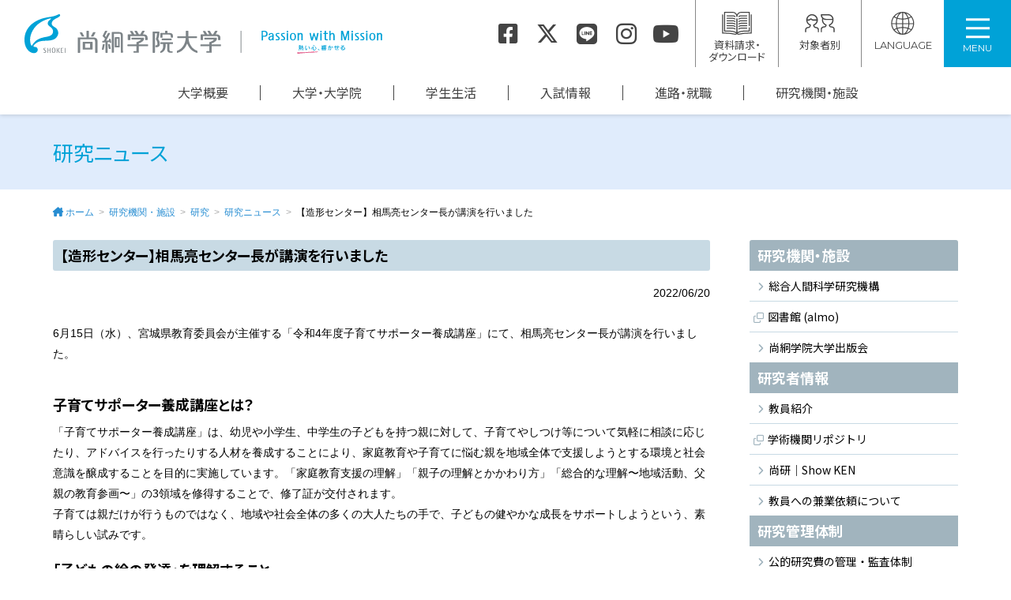

--- FILE ---
content_type: text/html; charset=UTF-8
request_url: https://www.shokei.jp/institution/research/information/detail.php?p=5
body_size: 6264
content:
<!DOCTYPE html>
<html lang="ja">
<head>
  <meta charset="UTF-8">
  <meta http-equiv="X-UA-Compatible" content="IE=edge">

  <title>【造形センター】相馬亮センター長が講演を行いました｜尚絅学院大学</title>

    <meta name="viewport" content="width=device-width, initial-scale=1.0, minimum-scale=1.0">
  <meta name="format-detection" content="telephone=no">

  <link rel="stylesheet" href="/common/css/tw.css?20260115">
  <link rel="stylesheet" href="/common/css/style.css?20260119">

    <link rel="stylesheet" href="/common/css/all.min.css?ver=6.7.1">

  <script async src="https://www.googletagmanager.com/gtag/js?id=G-RFWB1Y54NH"></script>
  <script>
    window.dataLayer = window.dataLayer || [];
    function gtag(){dataLayer.push(arguments);}
    gtag('js', new Date());
    gtag('config', 'G-RFWB1Y54NH');
    gtag('config', 'UA-93908611-1');
  </script>

  <script>
    (function(w,d,s,l,i){w[l]=w[l]||[];w[l].push({'gtm.start':
      new Date().getTime(),event:'gtm.js'});var f=d.getElementsByTagName(s)[0],j=d.createElement(s),dl=l!='dataLayer'?'&l='+l:'';j.async=true;j.src='https://www.googletagmanager.com/gtm.js?id='+i+dl;f.parentNode.insertBefore(j,f);
    })(window,document,'script','dataLayer','GTM-5L79LHW');
  </script>

  <script>
    (function(w,d,s,l,i){w[l]=w[l]||[];w[l].push({'gtm.start':
      new Date().getTime(),event:'gtm.js'});var f=d.getElementsByTagName(s)[0],j=d.createElement(s),dl=l!='dataLayer'?'&l='+l:'';j.async=true;j.src='https://www.googletagmanager.com/gtm.js?id='+i+dl;f.parentNode.insertBefore(j,f);
    })(window,document,'script','dataLayer','GTM-WLDRDBT');
  </script>

  <meta property="og:site_name" content="尚絅学院大学">
  <meta property="og:image" content="/common/img/ogp.png">

  <meta name="twitter:card" content="summary">
  <meta property="og:image" content="/common/img/ogpcard.png">

  <script defer src="/common/js/desvg.js"></script>
</head>

<body>

<noscript><iframe src="https://www.googletagmanager.com/ns.html?id=GTM-5L79LHW" height="0" width="0" style="display:none;visibility:hidden"></iframe></noscript>
<noscript><iframe src="https://www.googletagmanager.com/ns.html?id=GTM-WLDRDBT" height="0" width="0" style="display:none;visibility:hidden"></iframe></noscript>
<header class="g-header">
  <h1><a href="https://www.shokei.jp/">尚絅学院大学</a></h1>

  <nav class="sns">
    <a href="https://www.shokei.jp/guide/sns.html#fb"><i class="fa-brands fa-square-facebook"></i></a>
    <a href="https://www.shokei.jp/guide/sns.html#tw"><i class="fa-brands fa-x-twitter"></i></a>
    <a href="https://www.shokei.jp/guide/sns.html#line"><i class="fa-brands fa-line"></i></a>
    <a href="https://www.shokei.jp/guide/sns.html#ig"><i class="fa-brands fa-instagram"></i></a>
    <a href="https://www.shokei.jp/guide/sns.html#youtube"><i class="fa-brands fa-youtube"></i></a>
  </nav>

  <nav class="obj">
    <ul>
      <li><a href="https://www.shokei.jp/request/"><img src="https://www.shokei.jp/common/img/icon_request.svg" alt="" width="40" height="31" class="svg"><br>資料請求・<br>ダウンロード</a></li>
      <li class="lang select-lang">
        <a href="javascript:void(0);" class="select-lang-btn"><img src="https://www.shokei.jp/common/img/icon_visitor.svg" alt="" width="40" height="31" class="svg"><br>対象者別</a>
        <ul>
          <li><a href="https://www.shokei.jp/admission/">入学希望の方へ</a></li>
          <li><a href="https://www.shokei.jp/visitor/student/">在学生の方へ</a></li>
          <li><a href="https://www.shokei.jp/visitor/guarantor/">保護者の方へ</a></li>
          <li><a href="https://www.shokei.jp/visitor/alumni/">卒業生の方へ</a></li>
          <li><a href="https://www.shokei.jp/visitor/public/">地域・一般の方へ</a></li>
          <li><a href="https://www.shokei.jp/visitor/corporations/">採用担当の方へ</a></li>
        </ul>
      </li>
      <li class="lang select-lang">
        <a href="javascript:void(0);" class="select-lang-btn"><img src="https://www.shokei.jp/common/img/icon_lang.svg" alt="" width="40" height="31" class="svg"><br><span class="en">LANGUAGE</span></a>
        <ul>
          <li><a href="https://www.shokei.jp/">日本語</a></li>
          <li><a href="https://www.shokei.jp/english/">English</a></li>
          <li><a href="https://www.shokei.jp/cn/">中文簡体</a></li>
          <li><a href="https://www.shokei.jp/ru/">русский</a></li>
        </ul>
      </li>
    </ul>
  </nav>

  <nav class="g-nav">
    <a class="menu-toggle">
      <div>
        <div class="menu-toggle-btn">
          <span></span>
          <span></span>
          <span></span>
        </div>
      </div>
      <p>MENU</p>
    </a>

    <div class="nav-content">
      <div class="sitemap-box">
        <div>
          <div class="pc-none"><h3><a href="https://www.shokei.jp/">HOME</a></h3></div>
          <div>
            <h3><a href="https://www.shokei.jp/guide/">大学概要</a></h3>
            <input type="checkbox" id="label1" class="catacd">
            <label for="label1"><span>OPEN</span></label>
            <ul class="cat-contents">
              <li><a href="https://www.shokei.jp/guide/president.html">学長挨拶</a></li>
              <li><a href="https://www.shokei.jp/guide/spirit.html">教育理念・目的</a></li>
              <li><a href="https://www.shokei.jp/guide/policy/">教育方針・活動方針</a></li>
              <li><a href="https://ap.shokei.jp/data/pdf/chuki05.pdf" target="_blank">第5次中期計画</a></li>
              <li><a href="https://www.shokei.jp/guide/history.html">沿革</a></li>
              <li><a href="https://www.shokei.jp/guide/organization.html">大学組織</a></li>
              <li><a href="https://www.shokei.jp/guide/organization_staff.html">組織（大学・大学院）</a></li>
              <li><a href="https://www.shokei.jp/guide/data.html">学生数</a></li>
              <li><a href="https://www.shokei.jp/guide/research.html">公的研究費の管理・監査体制</a></li>
              <li><a href="https://www.shokei.jp/guide/jihee.html">自己点検評価</a></li>
              <li><a href="https://www.shokei.jp/sdgs/">尚絅学院大学×SDGs</a></li>
              <li><a href="https://www.shokei.jp/region/">尚絅学院大学と地域</a></li>
              <li><a href="https://www.shokei.jp/guide/sns.html">SNS公式アカウント</a></li>
              <li><a href="https://www.shokei.jp/guide/open.html">オープン教育リソース</a></li>
              <li><a href="https://www.shokei.jp/guide/bg.html">バーチャル背景用画像</a></li>
              <li class="mb-none"><a href="https://www.shokei.jp/general/access.html">アクセス</a></li>
            </ul>
          </div>
        </div>

        <div>
          <div>
            <h3><a href="https://www.shokei.jp/faculty/">大学・大学院</a></h3>
            <input type="checkbox" id="label2" class="catacd">
            <label for="label2"><span>OPEN</span></label>
            <ul class="cat-contents">
              <li><a href="https://www.shokei.jp/faculty/group.html">学群・学類制</a></li>
              <li><a href="https://www.shokei.jp/faculty/humanities/">人文社会学群 人文社会学類</a></li>
              <li><a href="https://www.shokei.jp/faculty/psychology/">心理・教育学群 心理学類</a></li>
              <li><a href="https://www.shokei.jp/faculty/child/">心理・教育学群 子ども学類</a></li>
              <li><a href="https://www.shokei.jp/faculty/education/">心理・教育学群 学校教育学類</a></li>
              <li><a href="https://www.shokei.jp/faculty/hn/">健康栄養学群 健康栄養学類</a></li>
              <li><a href="https://www.shokei.jp/faculty/graduate/">大学院案内</a></li>
              <li><a href="https://www.shokei.jp/institution/research/teacher/">教員紹介</a></li>
            </ul>
          </div>
        </div>

        <div>
          <div>
            <h3><a href="https://www.shokei.jp/campuslife/">学生生活</a></h3>
            <input type="checkbox" id="label3" class="catacd">
            <label for="label3"><span>OPEN</span></label>
            <ul class="cat-contents">
              <li><a href="https://www.shokei.jp/campuslife/life/">学生生活について</a></li>
              <li><a href="https://www.shokei.jp/campuslife/commute.html">通学について（公共交通機関・車両通学）</a></li>
              <li><a href="https://www.shokei.jp/campuslife/consultation.html">各種相談窓口（ハラスメント・障害学生支援等）</a></li>
              <li><a href="https://www.shokei.jp/campuslife/tuition.html">学費・諸経費</a></li>
              <li><a href="https://www.shokei.jp/campuslife/scholarship/">経済的支援（奨学金等）</a></li>
              <li><a href="https://www.shokei.jp/campuslife/honor.html">特待生制度</a></li>
              <li><a href="https://www.shokei.jp/campuslife/excellence.html">学業優秀者奨励金制度</a></li>
              <li><a href="https://www.shokei.jp/campuslife/club/">課外活動</a></li>
              <li><a href="https://dormy-ac.com/page/shokei/" target="_blank">指定学生寮</a></li>
              <li><a href="https://www.shokei.jp/campuslife/qualification/">取得可能な免許・資格</a></li>
              <li><a href="https://www.shokei.jp/campuslife/credit.html">単位・授業等</a></li>
              <li><a href="https://www.shokei.jp/campuslife/gakuto.html">学都仙台単位互換ネットワーク</a></li>
              <li><a href="https://www.shokei.jp/campuslife/satisfaction.html">学生満足度調査</a></li>
              <li><a href="https://www.shokei.jp/campuslife/volunteer/">ボランティア活動</a></li>
            </ul>
          </div>
        </div>

        <div>
          <div>
            <h3><a href="https://www.shokei.jp/admission/">入試情報</a></h3>
            <input type="checkbox" id="label4" class="catacd">
            <label for="label4"><span>OPEN</span></label>
            <ul class="cat-contents">
              <li><a href="https://www.shokei.jp/admission/opencampus/">オープンキャンパス</a></li>
              <li><a href="https://www.shokei.jp/admission/event/">イベント</a></li>
              <li><a href="https://www.shokei.jp/admission/exam/">入試情報</a></li>
              <li><a href="https://www.shokei.jp/admission/features/">大学の特色</a></li>
              <li><a href="https://www.shokei.jp/admission/graduate/">大学院受験の方へ</a></li>
              <li><a href="https://www.shokei.jp/admission/teacher/">高校教員の方へ</a></li>
            </ul>
          </div>

          <div>
            <h3><a href="https://www.shokei.jp/career/">進路・就職</a></h3>
            <input type="checkbox" id="label5" class="catacd">
            <label for="label5"><span>OPEN</span></label>
            <ul class="cat-contents">
              <li><a href="https://www.shokei.jp/career/support/">キャリア支援体制</a></li>
              <li><a href="https://www.shokei.jp/career/data/">進路・就職データ</a></li>
              <li><a href="https://www.shokei.jp/career/guide.html">就職活動ガイド</a></li>
              <li><a href="https://www.shokei.jp/career/links.html">就職情報リンク集</a></li>
            </ul>
          </div>

          <div>
            <h3><a href="https://www.shokei.jp/campuslife/life/chapel/">礼拝と宗教行事</a></h3>
            <input type="checkbox" id="label7" class="catacd">
            <label for="label7"><span>OPEN</span></label>
            <ul class="cat-contents">
              <li><a href="https://www.shokei.jp/campuslife/life/chapel/">チャペルから</a></li>
            </ul>
          </div>
        </div>

        <div>
          <div>
            <h3><a href="https://www.shokei.jp/institution/" class="active">研究機関・施設</a></h3>
            <input type="checkbox" id="label6" class="catacd">
            <label for="label6"><span>OPEN</span></label>
            <ul class="cat-contents">
              <li><a href="https://www.shokei.jp/institution/chs/">総合人間科学研究機構</a></li>
              <li><a href="https://www.shokei.jp/institution/ttc/">教職課程センター</a></li>
              <li><a href="https://www.shokei.jp/institution/chapel/">礼拝堂</a></li>
              <li><a href="https://www.shokei.jp/library/" target="_blank">図書館 (almo)</a></li>
              <li><a href="https://www.shokei.jp/institution/learning_support/">学習サポートセンター</a></li>
              <li><a href="https://www.shokei.jp/institution/station/">尚絅ラーニングコモンズ</a></li>
              <li><a href="https://www.shokei.jp/institution/healthcare/">学生支援センター（学生支援室・保健室・学生相談室）</a></li>
              <li><a href="https://www.shokei.jp/institution/isc/">情報システムセンター</a></li>
              <li><a href="https://www.shokei.jp/institution/tikvah/">臨床心理相談室（ティクヴァ）</a></li>
              <li><a href="https://www.shokei.jp/institution/international/">国際交流センター</a></li>
              <li><a href="/region/rec/">地域連携センター</a></li>
              <li><a href="https://www.shokei.jp/institution/plaza/">長町サテライトプラザ</a></li>
              <li><a href="https://www.shokei.jp/institution/publication/">尚絅学院大学出版会</a></li>
              <li><a href="https://www.shokei.jp/institution/research/">研究</a></li>
              <li><a href="https://www.shokei.jp/institution/endowed-courses/">寄附講座</a></li>
            </ul>
          </div>
          <div class="search">
            <form method="get" action="https://www.google.co.jp/search">
              <input type="text" name="q" size="20" maxlength="255" placeholder="キーワード検索">
              <button type="submit" name="btnG"><i class="fa-solid fa-magnifying-glass"></i></button>
              <input type="hidden" name="hl" value="ja">
              <input type="hidden" name="sitesearch" value="www.shokei.jp">
              <input type="hidden" name="domains" value="www.shokei.jp">
            </form>
          </div>
        </div>

        <div class="g-nav-sub">
          <ul class="g-nav-info">
            <li><a href="https://www.shokei.jp/information/">インフォメーション</a></li>
            <li><a href="https://www.shokei.jp/general/access.html">アクセス</a></li>
            <li><a href="https://www.shokei.jp/contact/">お問い合わせ</a></li>
            <li><a href="https://www.shokei.jp/request/">資料請求・ダウンロード</a></li>
          </ul>

          <ul class="g-nav-target">
            <li><a href="https://www.shokei.jp/admission/">入学希望の方へ</a></li>
            <li><a href="https://www.shokei.jp/visitor/student/">在学生の方へ</a></li>
            <li><a href="https://www.shokei.jp/visitor/guarantor/">保護者の方へ</a></li>
            <li><a href="https://www.shokei.jp/visitor/alumni/">卒業生の方へ</a></li>
            <li><a href="https://www.shokei.jp/visitor/public/">地域・一般の方へ</a></li>
            <li><a href="https://www.shokei.jp/visitor/corporations/">採用担当の方へ</a></li>
          </ul>

          <ul  class="g-nav-lang">
            <li><a href="https://www.shokei.jp/">日本語</a></li>
            <li><a href="https://www.shokei.jp/english/">English</a></li>
            <li><a href="https://www.shokei.jp/cn/">中文簡体</a></li>
            <li><a href="https://www.shokei.jp/ru/">русский</a></li>
          </ul>

          <div class="search">
            <form method="get" action="https://www.google.co.jp/search">
              <input type="text" name="q" size="20" maxlength="255" placeholder="キーワード検索">
              <button type="submit" name="btnG"><i class="fa-solid fa-magnifying-glass"></i></button>
              <input type="hidden" name="hl" value="ja">
              <input type="hidden" name="sitesearch" value="www.shokei.jp">
              <input type="hidden" name="domains" value="www.shokei.jp">
            </form>
          </div>
        </div>
      </div>

    </div>
  </nav>

  <nav class="g-nav-lg">
    <a href="https://www.shokei.jp/guide/">大学概要</a>
    <a href="https://www.shokei.jp/faculty/">大学・大学院</a>
    <a href="https://www.shokei.jp/campuslife/">学生生活</a>
    <a href="https://www.shokei.jp/admission/">入試情報</a>
    <a href="https://www.shokei.jp/career/">進路・就職</a>
    <a href="https://www.shokei.jp/institution/" class="active">研究機関・施設</a>
  </nav>
</header>

<main class="contents">
  <div class="content-title content-title-pages"><h2>研究ニュース</h2></div>

  <ul class="breadcrumbs">
    <li><a href="/">ホーム</a></li>
    <li><a href="/institution/">研究機関・施設</a></li>
    <li><a href="../">研究</a></li>
    <li><a href="./">研究ニュース</a></li>
    <li>【造形センター】相馬亮センター長が講演を行いました</li>
  </ul>

  <div class="wrapper clearfix">
    <article class="contents-main info-text-short">
            <h3 class="h01">【造形センター】相馬亮センター長が講演を行いました</h3>

<p class="xRight mgb25">2022/06/20</p>

<!-- コピー -->
<p class="mgb40">6月15日（水）、宮城県教育委員会が主催する「令和4年度子育てサポーター養成講座」にて、相馬亮センター長が講演を行いました。</p>

<!-- 本文(1) -->
<div class="mgb20">
    <h4 class="h02">子育てサポーター養成講座とは？</h4>
      <p>「子育てサポーター養成講座」は、幼児や小学生、中学生の子どもを持つ親に対して、子育てやしつけ等について気軽に相談に応じたり、アドバイスを行ったりする人材を養成することにより、家庭教育や子育てに悩む親を地域全体で支援しようとする環境と社会意識を醸成することを目的に実施しています。「家庭教育支援の理解」「親子の理解とかかわり方」「総合的な理解〜地域活動、父親の教育参画〜」の3領域を修得することで、修了証が交付されます。<br />
子育ては親だけが行うものではなく、地域や社会全体の多くの大人たちの手で、子どもの健やかな成長をサポートしようという、素晴らしい試みです。</p>
  </div>

<!-- 本文(2) -->
<div class="mgb20">
    <h4 class="h02">「子どもの絵の発達」を理解すること</h4>
      <p>気仙沼教育事務所管内での講師として、気仙沼市小泉公民館を会場に、「親子の理解とかかわり方〜子どもの絵の発達を理解する〜」という演題で講演を行いました。子どもの絵には、一定の発達段階があります。この発達段階は国籍や人種に関わらず、世界中の子どもが同じ過程を辿ります。何歳のときに、どのような表現が見られるのか、その表現に対して大人はどのような声掛けをし、どのように関わるべきなのか。視覚的傾向でしかものを見ることができなくなった大人が、子どもの思考や表現を理解することで、親子のかかわりがどのように変化してゆくのか等について、90分のお話をさせていただきました。</p>
  </div>
<!-- 画像(2) -->
<div class="photo-c mgb30">
  <img src="https://www.shokei.jp/mod/pic.php?d=a115b851cb6b25490794cbc87302bd9692106eee&i=image2&t=3" width="435" alt=""><br />
  <p></p>
</div>

<!-- 本文(3) -->
<div class="mgb20">
    <h4 class="h02">子どもの造形活動を理解できる大人を増やす</h4>
      <p>受講された方からは「自分が子育て中に知りたい内容でした」という声が多くあったそうです。子どもの造形活動を理解し、子どもに寄り添った関わりができる大人を増やしていくことが、造形センターの目標です。<br />
造形センターでは、子どもの造形に関する講演派遣や、図工・美術教育に関する研修会等を積極的に行っています。ご興味があれば、ぜひ尚絅学院大学造形センターまでお問い合わせください。</p>
  </div>




     <!-- リンク -->
     <h5 class="h03 mgb5">関連リンク</h5>
     <ul class="info-link-list mgb20">
        <li><a href="https://www.pref.miyagi.jp/site/katei/29-kosodate-index.html" target="_blank">「宮城県子育てサポーター」研修会情報</a></li>
          <li><a href="https://www.pref.miyagi.jp/documents/17666/861896.pdf" target="_blank">昨年度気仙沼教育事務所管内「子育てサポーター養成講座」の様子</a></li>
         </ul>

    </article>

        <nav class="sidebar">
      <h2><a href="/institution/research/">研究機関・施設</a></h2>
      <ul id="cMenu">
        <li><a href="/institution/chs/">総合人間科学研究機構</a></li>
        <li class="outsidelink"><a href="http://libwww.shokei.ac.jp/" target="_blank">図書館 (almo)</a></li>
        <li><a href="/institution/publication/">尚絅学院大学出版会</a></li>
      </ul>

      <h3><span>研究者情報</span></h3>
      <ul id="cMenu">
        <li><a href="/institution/research/teacher/">教員紹介</a></li>
        <li class="outsidelink"><a href="https://shokei.repo.nii.ac.jp/" target="_blank">学術機関リポジトリ</a></li>
        <li><a href="/institution/research/showken/">尚研｜Show KEN</a></li>
        <li><a href="/institution/research/side-job.html">教員への兼業依頼について</a></li>
      </ul>

      <h3><span>研究管理体制</span></h3>
      <ul id="cMenu">
        <li><a href="/guide/research.html">公的研究費の管理・監査体制</a></li>
        <li><a href="/institution/research/animal-testing/">動物実験等について</a></li>
      </ul>
    </nav>
  </div>
</main>

<nav>
  <p class="btn-pagetop"><a href="#"><i class="fa-solid fa-arrow-up"></i></a></p>
</nav>

<footer id="footer" class="s-footer">
    <aside class="group-link">
    <ul>
      <li><a href="http://ap.shokei.jp/" target="_blank">学校法人尚絅学院</a></li>
      <li><a href="http://sh.shokei.jp/" target="_blank">尚絅学院中学校・高等学校</a></li>
      <li><a href="http://kd.shokei.jp/" target="_blank">尚絅学院大学附属幼稚園</a></li>
      <li><a href="http://ap.shokei.jp/dk/" target="_blank">尚絅学院同窓会・後援会</a></li>
    </ul>
  </aside>
  
  <div class="f-guide">
    <h3><img src="/common/img/header_logo_white.svg" alt="尚絅学院大学" width="400" height="45"></h3>
    <nav class="sns">
      <a href="/guide/sns.html#fb"><i class="fa-brands fa-square-facebook"></i></a>
      <a href="/guide/sns.html#tw"><i class="fa-brands fa-x-twitter"></i></a>
      <a href="/guide/sns.html#line"><i class="fa-brands fa-line"></i></a>
      <a href="/guide/sns.html#ig"><i class="fa-brands fa-instagram"></i></a>
      <a href="/guide/sns.html#youtube"><i class="fa-brands fa-youtube"></i></a>
    </nav>
  </div>

  <div class="f-policy">
    <ul>
      <li><a href="/general/sitemap.html">サイトマップ</a></li>
      <li><a href="/contact/">お問い合わせ</a></li>
      <li><a href="http://ap.shokei.jp/data/guidelines/privacy.html" target="_blank">個人情報の取り扱いについて</a></li>
    </ul>
    <p class="copyright"><small>Copyright &copy; SHOKEI GAKUIN UNIVERSITY. All Right Reserved.</small></p>
  </div>
</footer>

<script src="https://ajax.googleapis.com/ajax/libs/jquery/2.2.4/jquery.min.js"></script>
<script defer data-search-pseudo-elements src="/common/js/all.js"></script>
<script defer src="/common/js/v4-shims.js"></script>
<script src="/common/js/smoothScroll.js"></script>
<script src="/common/js/jquery.collapse.js"></script>
<script src="/common/js/jquery.heightLine.js"></script>
<script src="/common/js/settings.js"></script>






</body>
</html>

--- FILE ---
content_type: text/css
request_url: https://www.shokei.jp/common/css/style.css?20260119
body_size: 36020
content:
@charset "UTF-8";
@import url("https://fonts.googleapis.com/css2?family=Noto+Sans+JP:wght@100..900&display=swap");
@import url("https://fonts.googleapis.com/css2?family=Noto+Serif+JP:wght@200..900&display=swap");
@import url("https://fonts.googleapis.com/css2?family=BIZ+UDPGothic:wght@400;700&display=swap");
@import url("https://fonts.googleapis.com/css2?family=BIZ+UDPMincho&display=swap");
@import url("https://fonts.googleapis.com/css?family=Abel");
@import url("https://fonts.googleapis.com/css2?family=Montserrat&display=swap");
@import url("https://fonts.googleapis.com/css2?family=Unna:wght@400;700&display=swap");
body,
div,
dl,
dt,
dd,
ul,
ol,
li,
h1,
h2,
h3,
h4,
h5,
h6,
figure,
hr,
pre,
code,
form,
fieldset,
legend,
input,
textarea,
p,
blockquote,
th,
td {
  margin: 0;
  padding: 0;
}

main,
article,
aside,
canvas,
details,
figcaption,
figure,
footer,
header,
hgroup,
menu,
nav,
section,
summary {
  display: block;
}

table {
  border-spacing: 0;
  line-height: 1.9;
}

li {
  list-style: none;
}

caption,
th {
  text-align: left;
}

h1,
h2,
h3,
h4,
h5,
h6 {
  font-size: 100%;
  font-weight: normal;
  line-height: 1.3;
  font-feature-settings: "palt";
}

q:before,
q:after {
  content: "";
}

abbr,
acronym {
  border: 0;
  font-variant: normal;
}

sup {
  vertical-align: text-top;
}

sub {
  vertical-align: text-bottom;
}

input,
textarea,
select {
  font-family: inherit;
  font-size: inherit;
  font-weight: inherit;
}

legend {
  color: #000;
}

img,
svg {
  display: inline-block;
  font-size: 0;
  margin: auto;
  line-height: 0;
  vertical-align: top;
  -webkit-backface-visibility: hidden;
}

svg {
  -webkit-backface-visibility: visible;
}

address,
caption,
cite,
code,
dfn,
em,
th,
var {
  font-style: normal;
  font-weight: normal;
}

mark {
  background: none;
}

p,
blockquote,
dl {
  line-height: 1.9;
}

ol,
ul {
  line-height: 1.9;
  list-style: none;
}

a {
  cursor: pointer;
  outline: none;
}

*:focus {
  outline: none;
}

fieldset {
  border: 0;
}

*,
*:before,
*:after {
  box-sizing: border-box;
}

table {
  font-size: inherit;
  font: 100%;
}

pre,
code,
kbd,
samp,
tt {
  font-family: monospace;
  line-height: 100%;
}

html[lang=ja] body {
  font-family: "Helvetica Neue", Arial, "Hiragino Kaku Gothic ProN", "Hiragino Sans", Meiryo, sans-serif;
}

html[lang=en] body {
  font-family: "Open Sans", sans-serif;
}

html[lang=ru] body {
  font-family: "Noto Sans", sans-serif;
}

html[lang=zh-cn] body {
  @import url("https://fonts.googleapis.com/css?family=Noto+Sans+SC&display=swap");
  font-family: "Noto Sans SC", sans-serif;
}

body {
  text-align: center;
  font-size: 14px;
  font-size: 0.875rem;
}
body.b-fixed {
  height: 100%;
  overflow: hidden;
}

.contents::after,
.clearfix::after {
  content: ".";
  clear: both;
  display: block;
  font-size: 0;
  visibility: hidden;
}

.wrapper {
  margin-right: auto;
  margin-left: auto;
  width: 1146px;
  text-align: left;
}

.wrap-clear {
  overflow: hidden;
  zoom: 1;
}

.pc-none,
.pc-none-inline,
.mb,
.tb-inline {
  display: none;
}

.radius5 {
  border-radius: 5px;
}

.inline-block {
  display: inline-block;
}

.effect-fade {
  opacity: 0;
  filter: alpha(opacity=0);
  transition: all 2.5s;
}

.effect-fade.effect-scroll {
  opacity: 1;
  filter: alpha(opacity=100);
  transform: translate(0, 0);
}

.fade-type-scale {
  text-align: center;
  transition: 0.6s;
  transform: scale(0.5);
  opacity: 0;
}

.fade-type-scale:last-of-type {
  margin-bottom: 0;
}

.fade-scale {
  transform: scale(1);
  opacity: 1;
}

.xLeft,
.text-left {
  text-align: left;
}

.xCenter,
.sp-left {
  text-align: center;
}

.xRight,
.text-right {
  text-align: right;
}

.yTop,
.align-top {
  vertical-align: top;
}

.yMiddle,
.align-middle {
  vertical-align: middle;
}

.yBottom,
.align-bottom {
  vertical-align: bottom;
}

.fLeft,
.float-left {
  float: left;
}

.fRight,
.float-right {
  float: right;
}

.hr-line {
  border: 0;
  position: relative;
  height: 10px;
}
.hr-line::before {
  content: "";
  position: absolute;
  right: 50%;
  bottom: 50%;
  transform: translate(50%, 50%);
  width: 100%;
  height: 1px;
  background: -webkit-linear-gradient(-45deg, transparent, #ddd 10%, #ddd 90%, transparent);
  background: linear-gradient(-45deg, transparent, #ddd 10%, #ddd 90%, transparent);
}

.dotbtm15 {
  padding-bottom: 15px;
  border-bottom: 1px dotted #ccc;
}

.dotbtm20 {
  border-bottom: 1px dotted #333;
  padding-bottom: 20px;
}

.divider {
  border-top: 1px dotted #ccc;
}

.mgt5 {
  margin-top: 5px;
}

.mgt10 {
  margin-top: 10px;
}

.mgt15 {
  margin-top: 15px;
}

.mgt20 {
  margin-top: 20px;
}

.mgt25 {
  margin-top: 25px;
}

.mgt30 {
  margin-top: 30px;
}

.mgt35 {
  margin-top: 35px;
}

.mgt40 {
  margin-top: 40px;
}

.mgt45 {
  margin-top: 45px;
}

.mgt50 {
  margin-top: 50px;
}

.mgt3 {
  margin-top: 3px;
}

.mgt8 {
  margin-top: 8px;
}

.mgt-5 {
  margin-top: -5px;
}

.mgt-10 {
  margin-top: -10px;
}

.mgt-15 {
  margin-top: -15px;
}

.mgt-20 {
  margin-top: -20px;
}

.mgt-25 {
  margin-top: -25px;
}

.mgt-30 {
  margin-top: -30px;
}

.mgt-35 {
  margin-top: -35px;
}

.mgt-40 {
  margin-top: -40px;
}

.mgr5 {
  margin-right: 5px;
}

.mgr10 {
  margin-right: 10px;
}

.mgr15 {
  margin-right: 15px;
}

.mgr20 {
  margin-right: 20px;
}

.mgr25 {
  margin-right: 25px;
}

.mgr30 {
  margin-right: 30px;
}

.mgr35 {
  margin-right: 35px;
}

.mgr40 {
  margin-right: 40px;
}

.mgr45 {
  margin-right: 45px;
}

.mgr50 {
  margin-right: 50px;
}

.mgb5 {
  margin-bottom: 5px;
}

.mgb10 {
  margin-bottom: 10px;
}

.mgb15 {
  margin-bottom: 15px;
}

.mgb20 {
  margin-bottom: 20px;
}

.mgb25 {
  margin-bottom: 25px;
}

.mgb30 {
  margin-bottom: 30px;
}

.mgb35 {
  margin-bottom: 35px;
}

.mgb40 {
  margin-bottom: 40px;
}

.mgb45 {
  margin-bottom: 45px;
}

.mgb50 {
  margin-bottom: 50px;
}

.mgb3 {
  margin-bottom: 3px;
}

.mgb8 {
  margin-bottom: 8px;
}

.mgl5 {
  margin-left: 5px;
}

.mgl10 {
  margin-left: 10px;
}

.mgl15 {
  margin-left: 15px;
}

.mgl20 {
  margin-left: 20px;
}

.mgl25 {
  margin-left: 25px;
}

.mgl30 {
  margin-left: 30px;
}

.mgl35 {
  margin-left: 35px;
}

.mgl40 {
  margin-left: 40px;
}

.mgl45 {
  margin-left: 45px;
}

.mgl50 {
  margin-left: 50px;
}

.mgl1em {
  margin-left: 1em;
}

.mx-auto,
.mg-auto {
  margin-right: auto;
  margin-left: auto;
}

.pdt5 {
  padding-top: 5px;
}

.pdt10 {
  padding-top: 10px;
}

.pdt15 {
  padding-top: 15px;
}

.pdt20 {
  padding-top: 20px;
}

.pdt25 {
  padding-top: 25px;
}

.pdt30 {
  padding-top: 30px;
}

.pdt35 {
  padding-top: 35px;
}

.pdt40 {
  padding-top: 40px;
}

.pdt45 {
  padding-top: 45px;
}

.pdt50 {
  padding-top: 50px;
}

.pdr5 {
  padding-right: 5px;
}

.pdr10 {
  padding-right: 10px;
}

.pdr15 {
  padding-right: 15px;
}

.pdr20 {
  padding-right: 20px;
}

.pdr25 {
  padding-right: 25px;
}

.pdr30 {
  padding-right: 30px;
}

.pdr35 {
  padding-right: 35px;
}

.pdr40 {
  padding-right: 40px;
}

.pdr45 {
  padding-right: 45px;
}

.pdr50 {
  padding-right: 50px;
}

.pdr55 {
  padding-right: 55px;
}

.pdr60 {
  padding-right: 60px;
}

.pdb5 {
  padding-bottom: 5px;
}

.pdb10 {
  padding-bottom: 10px;
}

.pdb15 {
  padding-bottom: 15px;
}

.pdb20 {
  padding-bottom: 20px;
}

.pdb25 {
  padding-bottom: 25px;
}

.pdb30 {
  padding-bottom: 30px;
}

.pdb35 {
  padding-bottom: 35px;
}

.pdb40 {
  padding-bottom: 40px;
}

.pdb45 {
  padding-bottom: 45px;
}

.pdb50 {
  padding-bottom: 50px;
}

.pdb55 {
  padding-bottom: 55px;
}

.pdb60 {
  padding-bottom: 60px;
}

.pdl5 {
  padding-left: 5px;
}

.pdl10 {
  padding-left: 10px;
}

.pdl15 {
  padding-left: 15px;
}

.pdl20 {
  padding-left: 20px;
}

.pdl25 {
  padding-left: 25px;
}

.pdl30 {
  padding-left: 30px;
}

.pdl35 {
  padding-left: 35px;
}

.pdl40 {
  padding-left: 40px;
}

.pdl45 {
  padding-left: 45px;
}

.pdl50 {
  padding-left: 50px;
}

.pdl55 {
  padding-left: 55px;
}

.pdl60 {
  padding-left: 60px;
}

.mediaplayer video {
  max-width: 100%;
  height: auto;
}

.youtubeplayer {
  position: relative;
  padding-bottom: 56.25%;
  height: 0;
  overflow: hidden;
}
.youtubeplayer iframe {
  position: absolute;
  top: 0;
  left: 0;
  width: 100%;
  height: 100%;
}

input:focus::-webkit-input-placeholder {
  color: transparent;
}

input:focus:-moz-placeholder {
  color: transparent;
}

input:focus::-moz-placeholder {
  color: transparent;
}

input::focus::placeholder {
  color: transparent;
}

@media screen and (max-width: 1160px) {
  body {
    -webkit-text-size-adjust: none;
  }
  p,
  blockquote,
  li,
  dt,
  dd,
  table {
    line-height: 1.8;
    word-wrap: break-word;
  }
  .mb {
    display: block;
  }
  .wrapper {
    margin-right: 20px;
    margin-left: 20px;
    width: auto;
  }
}
@media screen and (max-width: 51.25em) {
  .mb-inline,
  .tb-inline {
    display: inline;
  }
  .mb-none {
    display: none;
  }
}
@media screen and (max-width: 35.4em) {
  input {
    font-size: 16px;
    font-size: 1rem;
  }
  .sp-none {
    display: none;
  }
  .pc-none {
    display: block;
  }
  .pc-none-inline {
    display: inline;
  }
  .sp-left {
    text-align: left;
  }
  .sp-center {
    text-align: center;
  }
  .sp-right {
    text-align: left;
  }
  .mgt-5 {
    margin-top: 0;
  }
  .mgt-10 {
    margin-top: 0;
  }
  .mgt-15 {
    margin-top: 0;
  }
  .mgt-20 {
    margin-top: 0;
  }
  .mgt-25 {
    margin-top: 0;
  }
  .mgt-30 {
    margin-top: 0;
  }
  .mgt-35 {
    margin-top: 0;
  }
  .mgt-40 {
    margin-top: 0;
  }
  .wrapper {
    margin-right: 10px;
    margin-left: 10px;
  }
}
a {
  outline: none;
}
a:link {
  color: #278dd2;
  text-decoration: none;
}
a:visited {
  color: #7e57c2;
}
a:hover, a:active {
  color: #46b692;
}

.bnrlink a {
  opacity: 0.5;
  filter: alpha(opacity=50);
}

.outside::before,
.inside::before,
.pageback::before,
.pdf::before,
.word::before,
.excel::before {
  color: #278dd2;
  margin-right: 5px;
  font: var(--fa-font-solid);
}

.outside {
  text-indent: -1.2em;
}
.outside::before {
  content: "\f24d";
  font: var(--fa-font-regular);
}

.inside {
  text-indent: -1.2em;
}
.inside::before {
  content: "\f0a9";
}

a.pagetop {
  color: #278dd2;
}
a.pagetop:hover {
  color: #46b692;
}

a.pageback {
  color: #278dd2;
  text-indent: -1.2em;
}
a.pageback::before {
  content: "\f0a8";
}
a.pageback::hover {
  color: #46b692;
}

.pdf::before {
  color: #d00;
  content: "\f1c1";
  font: var(--fa-font-regular);
}

.word::before {
  color: #2f59e4;
  content: "\f1c2";
  font: var(--fa-font-regular);
}

.excel::before {
  color: #4ac61d;
  content: "\f1c3";
  font: var(--fa-font-regular);
}

.videolink {
  display: block;
  position: relative;
}
.videolink::before {
  content: "\f167";
  color: #fff;
  font: var(--fa-font-brands);
  font-size: 50px;
  font-size: 3.125rem;
  position: absolute;
  right: 50%;
  bottom: 50%;
  transform: translate(50%, 50%);
  text-shadow: 1px 1px 0px rgba(0, 0, 0, 0.3);
  z-index: 100;
}

.insidelink {
  display: flex;
  flex-wrap: wrap;
  justify-content: center;
}
.insidelink li {
  margin-right: 20px;
  font-size: 15px;
  font-size: 0.9375rem;
}
.insidelink a {
  display: block;
  color: #278dd2;
}
.insidelink a::before {
  content: "\f0ab";
  display: none;
  font-family: "Font Awesome 5 Solid";
  margin-right: 5px;
}

a.btn-download {
  color: #000;
  background: #c8dae4;
  display: inline-block;
  font-family: "Noto Sans JP", sans-serif;
  font-size: 15px;
  font-size: 0.9375rem;
  font-weight: 500;
  padding: 6px 30px;
  text-align: center;
  transition: ease 0.2s;
}
a.btn-download:hover {
  background: #adc8d7;
}
a.btn-download::after {
  content: "\f019";
  font: var(--fa-font-solid);
  margin-left: 8px;
}

a.round-btn {
  background: #fff;
  border-radius: 100vmax;
  display: inline-block;
  font-family: "Noto Sans JP", sans-serif;
  font-weight: 500;
  line-height: 1.3;
  padding: 10px 25px;
  text-decoration: none;
}

a.round-btn-blue {
  background: #fff;
  border-radius: 100vmax;
  display: inline-block;
  font-family: "Noto Sans JP", sans-serif;
  font-weight: 500;
  line-height: 1.3;
  padding: 10px 25px;
  text-decoration: none;
  border: 1px solid #00a2d7;
  color: #00a2d7;
}

a.round-btn-blank {
  cursor: default;
  border: 1px solid #ccc;
  color: #aaa;
}

@media screen and (max-width: 35.4em) {
  .insidelink {
    flex-wrap: wrap;
    flex-direction: column;
  }
  .insidelink li {
    border-bottom: 1px solid #c8dae4;
    margin-right: 0;
  }
  .insidelink a {
    padding: 7px 0;
  }
}
.mincho {
  font-family: “Times New Roman”, “游明朝”, YuMincho, “ヒラギノ明朝 ProN W3”, “Hiragino Mincho ProN”, “メイリオ”, Meiryo, serif;
}

.font-serif,
.serif {
  font-family: "Noto Serif JP", serif;
}

.font-sans,
.sans-serif {
  font-family: "Noto Sans JP", sans-serif;
}

.text11 {
  font-size: 11px;
  font-size: 0.6875rem;
}

.text12 {
  font-size: 12px;
  font-size: 0.75rem;
}

.text13 {
  font-size: 13px;
  font-size: 0.8125rem;
}

.text14 {
  font-size: 14px;
  font-size: 0.875rem;
}

.text15 {
  font-size: 15px;
  font-size: 0.9375rem;
}

.text16 {
  font-size: 16px;
  font-size: 1rem;
}

.text17 {
  font-size: 17px;
  font-size: 1.0625rem;
}

.text18 {
  font-size: 18px;
  font-size: 1.125rem;
}

.text19 {
  font-size: 19px;
  font-size: 1.1875rem;
}

.text20 {
  font-size: 20px;
  font-size: 1.25rem;
}

.text21 {
  font-size: 21px;
  font-size: 1.3125rem;
}

.text22 {
  font-size: 22px;
  font-size: 1.375rem;
}

.text23 {
  font-size: 23px;
  font-size: 1.4375rem;
}

.text24 {
  font-size: 24px;
  font-size: 1.5rem;
}

.text11 {
  line-height: 1.6;
}

.sText {
  font-size: 11px;
  font-size: 0.6875rem;
  line-height: 1.6;
}

.mText {
  font-size: 13px;
  font-size: 0.8125rem;
}

.lText {
  font-size: 16px;
  font-size: 1rem;
}

.xlText {
  font-size: 18px;
  font-size: 1.125rem;
}

.notes {
  margin-left: 1em;
  text-indent: -1em;
}

.notes2 {
  margin-left: 2.6em;
  text-indent: -2.6em;
}

.idt {
  text-indent: 1em;
}

.red {
  color: #f00;
}

.tx-blue {
  color: #00f;
}

.tx-white {
  color: #fff;
}

.tx-yellow {
  color: #ffd600;
}

.shokeiblue {
  color: #00a2d7;
}

.tx-expression {
  color: #406398;
}

.tx-psychology {
  color: #41aa92;
}

.tx-child {
  color: #8fb954;
}

.tx-society {
  color: #0097c0;
}

.tx-environment {
  color: #00967b;
}

.tx-humanities {
  color: #00afdd;
}

.tx-education {
  color: #41aa92;
}

.tx-hn {
  color: #eb6d8e;
}

.tx-graduate {
  color: #934b85;
}

.tx-sociology {
  color: #eb614b;
}

.bold,
.font-bold {
  font-weight: 700;
  font-weight: bold;
}

.italic {
  font-style: italic;
}

.font-palt {
  font-feature-settings: "palt";
}

.nowrap,
.whitespace-nowrap {
  white-space: nowrap;
}

.t-hidden {
  visibility: hidden;
}

.break-phrase {
  word-break: auto-phrase;
}

.line10 {
  line-height: 1;
}

.line11 {
  line-height: 1.1;
}

.line12 {
  line-height: 1.2;
}

.line13 {
  line-height: 1.3;
}

.line14 {
  line-height: 1.4;
}

.line15 {
  line-height: 1.5;
}

.line16 {
  line-height: 1.6;
}

.line17 {
  line-height: 1.7;
}

.line18 {
  line-height: 1.8;
}

.line19 {
  line-height: 1.9;
}

.line20 {
  line-height: 2;
}

.line1 {
  line-height: 1;
}

.highlight {
  background: #fe0;
}

.line-through {
  display: inline;
  text-decoration: line-through;
}

.line-bottom-black {
  border-bottom: 3px double #000;
}

.line-bottom-red {
  border-bottom: 3px double #f00;
}

.bg-gray {
  background-color: #eee;
}

.bg-blue {
  background-color: #bce1df;
}

.bg-bluegray {
  background-color: #f5f8fa;
}

.bg-paleblue {
  background-color: #eaf0f4;
}

.bg-cyan {
  background-color: #edf8fe;
}

.bg-green {
  background-color: #e2eec5;
}

.bg-orange {
  background-color: #fde2ba;
}

.bg-pink {
  background-color: #f6c7ce;
}

.bg-white {
  background: #fff;
}

.bg-shokeiblue {
  background-color: #00a2d7;
}

.bg-humanities {
  background-color: #00afdd;
}

.bg-education {
  background-color: #41aa92;
}

.bg-hn {
  background-color: #eb6d8e;
}

.bg-graduate {
  background-color: #934b85;
}

.bg-sociology {
  background-color: #eb614b;
}

.disc-list01 > li {
  margin-left: 1.4em;
  list-style: disc;
}

.disc {
  display: list-item;
  list-style: disc outside;
  margin-left: 1.4em;
}

.dl-disc > dt,
.disc-list02 > dt {
  display: list-item;
  list-style: disc outside;
  margin-left: 1.4em;
}
.dl-disc > dd,
.disc-list02 > dd {
  margin-left: 1.4em;
}

.circle-list01 > li {
  margin-left: 1.4em;
  list-style: circle;
}

.dl-circle > dt,
.circle-list02 > dt {
  display: list-item;
  list-style: circle outside;
  margin-left: 1.4em;
}
.dl-circle > dd,
.circle-list02 > dd {
  margin-left: 1.4em;
}

.square-list01 > li {
  margin-left: 1.4em;
  list-style: square;
}

.num-list01 > li {
  margin-left: 2.1em;
  list-style: decimal;
}

.list-decimal-kakko > li,
.num-list02 > li {
  margin-left: 1.5em;
  text-indent: -1.5em;
  counter-increment: cnt;
}
.list-decimal-kakko > li::before,
.num-list02 > li::before {
  display: marker;
  content: "(" counter(cnt) ") ";
}
.list-decimal-kakko > li > ul, .list-decimal-kakko > li > ol, .list-decimal-kakko > li > p, .list-decimal-kakko > li > div,
.num-list02 > li > ul,
.num-list02 > li > ol,
.num-list02 > li > p,
.num-list02 > li > div {
  margin-left: 0;
  text-indent: 0;
}

.num-list03 > li {
  margin-left: 1.2em;
  text-indent: -1.2em;
  counter-increment: cnt2;
}
.num-list03 > li:before {
  display: marker;
  content: counter(cnt2) ") ";
}

.dl-decimal-period > dt,
.num-list04 > dt {
  margin-left: 1.2em;
  text-indent: -1.2em;
  counter-increment: cnt3;
}
.dl-decimal-period > dt:before,
.num-list04 > dt:before {
  display: marker;
  content: counter(cnt3) ". ";
}
.dl-decimal-period > dd,
.num-list04 > dd {
  margin-left: 1.2em;
}

.dl-decimal-kakko > dt,
.num-list05 > dt {
  margin-left: 1.5em;
  text-indent: -1.5em;
  counter-increment: cnt5;
}
.dl-decimal-kakko > dt:before,
.num-list05 > dt:before {
  display: marker;
  content: "(" counter(cnt5) ") ";
}
.dl-decimal-kakko > dd,
.num-list05 > dd {
  margin-left: 1.5em;
}

.roman-list01 > dt {
  display: list-item;
  list-style: lower-roman outside;
  margin-left: 1.4em;
}
.roman-list01 > dd {
  margin-left: 1.4em;
}

.maru-list01 {
  counter-reset: maru-counter;
}
.maru-list01 > li {
  position: relative;
  padding-left: 20px;
}
.maru-list01 > li:before {
  border: 1px solid #000;
  border-radius: 50%;
  display: block;
  content: counter(maru-counter);
  counter-increment: maru-counter;
  font-size: 11px;
  font-size: 0.6875rem;
  line-height: 15px;
  text-align: center;
  width: 15px;
  height: 15px;
  position: absolute;
  top: 5px;
  left: 0;
}

.pdf-list > li {
  margin-left: 1.2em;
  text-indent: -1.2em;
}
.pdf-list > li:before {
  content: "\f1c1";
  color: #d00;
  margin-right: 5px;
  font: var(--fa-font-regular);
}
.pdf-list > li.icon-none {
  margin-left: 1.2em;
  text-indent: 0;
}
.pdf-list > li.icon-none:before {
  content: none;
}

.outside-list > li {
  margin-left: 1.2em;
  text-indent: -1.2em;
}
.outside-list > li:before {
  content: "\f24d";
  color: #00a2d7;
  margin-right: 5px;
  font: var(--fa-font-regular);
}

.inside-list > li {
  margin-left: 1.2em;
  text-indent: -1.2em;
}
.inside-list > li:before {
  content: "\f0a9";
  color: #00a2d7;
  font: var(--fa-font-solid);
  margin-right: 5px;
}
.inside-list > li.disc {
  display: list-item;
  list-style: disc outside;
  margin-left: 1.4em;
  text-indent: 0;
}
.inside-list > li.disc:before {
  content: none;
}

.alpha-list01 > li {
  margin-left: 1.2em;
  list-style: lower-alpha;
}

.iroha-kana-list01 > li {
  margin-left: 1.6em;
  list-style-type: katakana-iroha;
}

.inline-list > li {
  display: inline-block;
  margin-right: 5px;
}
.inline-list > li span {
  padding: 2px 4px;
}

.slash-list li {
  display: inline;
}
.slash-list li:before {
  content: "／";
}
.slash-list li:first-child:before {
  content: none;
}

.list-border > li {
  border-bottom: 1px solid #ddd;
  padding: 8px 0;
}
.list-border > li:last-child {
  border-bottom: 1px solid #ddd;
}

.list-border-top {
  border-top: 1px solid #ddd;
}

.list-border-2 li:nth-of-type(-n + 2) {
  border-top: 1px solid #ddd;
}

.list-border-3 li:nth-of-type(-n + 3) {
  border-top: 1px solid #ddd;
}

.list-disc li {
  display: list-item;
  list-style: disc inside;
  padding-left: 0.3em;
}

.list-2 {
  display: flex;
  flex-wrap: wrap;
}
.list-2 > li {
  margin-left: 4%;
  width: 48%;
}
.list-2 > li:nth-of-type(odd) {
  margin-left: 0;
}

.list-3 {
  display: flex;
  flex-wrap: wrap;
}
.list-3 > li {
  margin-left: 2%;
  width: 32%;
}
.list-3 > li:nth-of-type(3n + 1) {
  margin-left: 0;
}

.dl-list01 {
  border-top: 1px solid #ccc;
  clear: both;
  overflow: hidden;
  line-height: 1.5;
}
.dl-list01 dt {
  clear: left;
  float: left;
}
.dl-list01 dd {
  border-bottom: 1px solid #ccc;
}
.dl-list01 dd li {
  line-height: 1.5;
}

.dl-list02 {
  clear: both;
  overflow: hidden;
}
.dl-list02 dt {
  clear: left;
  float: left;
}
.dl-list-disc dt {
  display: list-item;
  list-style: disc;
  margin-left: 1.4em;
}

.dl-list {
  overflow: hidden;
  line-height: 1.5;
}
.dl-list dt {
  clear: left;
  float: left;
}

.dl-list-border {
  border-top: 1px solid #ccc;
}
.dl-list-border dd {
  border-bottom: 1px solid #ccc;
}

.dl-w3 dt {
  padding: 5px 0;
  width: 3em;
}

.dl-w3 dd {
  padding: 5px 0 5px 4em;
}

.dl-w3.dl-list-nopadding {
  line-height: 1.6;
}
.dl-w3.dl-list-nopadding dt {
  padding: 0;
}
.dl-w3.dl-list-nopadding dd {
  padding: 0 0 0 3em;
}

.dl-w4 dt {
  padding: 5px 0;
  width: 4em;
}

.dl-w4 dd {
  padding: 5px 0 5px 5em;
}

.dl-w4.dl-list-nopadding {
  line-height: 1.6;
}
.dl-w4.dl-list-nopadding dt {
  padding: 0;
}
.dl-w4.dl-list-nopadding dd {
  padding: 0 0 0 4em;
}

.dl-w5 dt {
  padding: 5px 0;
  width: 5em;
}

.dl-w5 dd {
  padding: 5px 0 5px 6em;
}

.dl-w5.dl-list-nopadding {
  line-height: 1.6;
}
.dl-w5.dl-list-nopadding dt {
  padding: 0;
}
.dl-w5.dl-list-nopadding dd {
  padding: 0 0 0 5em;
}

.dl-w6 dt {
  padding: 5px 0;
  width: 6em;
}

.dl-w6 dd {
  padding: 5px 0 5px 7em;
}

.dl-w6.dl-list-nopadding {
  line-height: 1.6;
}
.dl-w6.dl-list-nopadding dt {
  padding: 0;
}
.dl-w6.dl-list-nopadding dd {
  padding: 0 0 0 6em;
}

.dl-w7 dt {
  padding: 5px 0;
  width: 7em;
}

.dl-w7 dd {
  padding: 5px 0 5px 8em;
}

.dl-w7.dl-list-nopadding {
  line-height: 1.6;
}
.dl-w7.dl-list-nopadding dt {
  padding: 0;
}
.dl-w7.dl-list-nopadding dd {
  padding: 0 0 0 7em;
}

.dl-w8 dt {
  padding: 5px 0;
  width: 8em;
}

.dl-w8 dd {
  padding: 5px 0 5px 9em;
}

.dl-w8.dl-list-nopadding {
  line-height: 1.6;
}
.dl-w8.dl-list-nopadding dt {
  padding: 0;
}
.dl-w8.dl-list-nopadding dd {
  padding: 0 0 0 8em;
}

.dl-w9 dt {
  padding: 5px 0;
  width: 9em;
}

.dl-w9 dd {
  padding: 5px 0 5px 10em;
}

.dl-w9.dl-list-nopadding {
  line-height: 1.6;
}
.dl-w9.dl-list-nopadding dt {
  padding: 0;
}
.dl-w9.dl-list-nopadding dd {
  padding: 0 0 0 9em;
}

.dl-w10 dt {
  padding: 5px 0;
  width: 10em;
}

.dl-w10 dd {
  padding: 5px 0 5px 11em;
}

.dl-w10.dl-list-nopadding {
  line-height: 1.6;
}
.dl-w10.dl-list-nopadding dt {
  padding: 0;
}
.dl-w10.dl-list-nopadding dd {
  padding: 0 0 0 10em;
}

.dl-w11 dt {
  padding: 5px 0;
  width: 11em;
}

.dl-w11 dd {
  padding: 5px 0 5px 12em;
}

.dl-w11.dl-list-nopadding {
  line-height: 1.6;
}
.dl-w11.dl-list-nopadding dt {
  padding: 0;
}
.dl-w11.dl-list-nopadding dd {
  padding: 0 0 0 11em;
}

.dl-w12 dt {
  padding: 5px 0;
  width: 12em;
}

.dl-w12 dd {
  padding: 5px 0 5px 13em;
}

.dl-w12.dl-list-nopadding {
  line-height: 1.6;
}
.dl-w12.dl-list-nopadding dt {
  padding: 0;
}
.dl-w12.dl-list-nopadding dd {
  padding: 0 0 0 12em;
}

.dl-w13 dt {
  padding: 5px 0;
  width: 13em;
}

.dl-w13 dd {
  padding: 5px 0 5px 14em;
}

.dl-w13.dl-list-nopadding {
  line-height: 1.6;
}
.dl-w13.dl-list-nopadding dt {
  padding: 0;
}
.dl-w13.dl-list-nopadding dd {
  padding: 0 0 0 13em;
}

.dl-w14 dt {
  padding: 5px 0;
  width: 14em;
}

.dl-w14 dd {
  padding: 5px 0 5px 15em;
}

.dl-w14.dl-list-nopadding {
  line-height: 1.6;
}
.dl-w14.dl-list-nopadding dt {
  padding: 0;
}
.dl-w14.dl-list-nopadding dd {
  padding: 0 0 0 14em;
}

.dl-w15 dt {
  padding: 5px 0;
  width: 15em;
}

.dl-w15 dd {
  padding: 5px 0 5px 16em;
}

.dl-w15.dl-list-nopadding {
  line-height: 1.6;
}
.dl-w15.dl-list-nopadding dt {
  padding: 0;
}
.dl-w15.dl-list-nopadding dd {
  padding: 0 0 0 15em;
}

.dl-noborder dt {
  padding: 0;
}
.dl-noborder dd {
  padding-top: 0;
  padding-bottom: 0;
}

.btn-list01 {
  display: flex;
  flex-wrap: wrap;
  justify-content: center;
}
.btn-list01 a {
  align-items: center;
  background: #30d2f2;
  border-radius: 5px;
  color: #fff;
  display: flex;
  justify-content: center;
  font-family: "Noto Sans JP", sans-serif;
  font-weight: 500;
  padding: 12px 15px;
  position: relative;
  text-align: center;
  transition: ease 0.3s;
}
.btn-list01 .btn-pdf::before {
  content: "\f1c1";
  color: #fff;
  font: var(--fa-font-regular);
  margin-right: 8px;
}
.btn-list01 a:hover {
  background: #0fc4e8;
}

.btn-2 a {
  margin: 0 0 0 4%;
  width: 48%;
}
.btn-2 a:nth-of-type(odd) {
  margin-left: 0;
}

.btn-3 a {
  margin: 0 0 0 2%;
  width: 32%;
}
.btn-3 a:nth-of-type(3n + 1) {
  margin-left: 0;
}

.btn-4 a {
  margin: 0 0 0 3%;
  width: 22.75%;
}
.btn-4 a:nth-child(-n+4) {
  margin-top: 0;
}

.accordion h2 {
  border-bottom: 1px solid #fff;
}
.accordion h2 a {
  position: relative;
}
.accordion h2 a:after {
  content: "\f107";
  font: var(--fa-font-solid);
  font-size: 16px;
  font-size: 1rem;
  position: absolute;
  bottom: 50%;
  transform: translateY(50%);
  right: 10px;
}
.accordion h2.open {
  border: 0;
}
.accordion h2.open a:after {
  content: "\f106";
}
.accordion h2:last-of-type a {
  border-radius: 0 0 3px 3px;
}
.accordion h2:last-of-type.open a {
  border-radius: 0;
  border: 0;
}

.faq-list > dt {
  margin: 0 0 5px 15px;
  text-indent: -15px;
}
.faq-list > dt a {
  color: #278dd2;
}
.faq-list > dt a:hover {
  color: #46b692;
}
.faq-list > dt:before {
  color: #278dd2;
  content: "\f13a";
  font: var(--fa-font-solid);
  margin-right: 4px;
}
.faq-list > dt.open a {
  color: #f7786b;
  font-weight: bold;
}
.faq-list > dt.open:before {
  color: #f7786b;
  content: "\f139";
}
.faq-list > dd {
  margin: 0px 0 15px 15px;
  text-indent: -17px;
  padding-left: 17px;
}
.faq-list > dd:before {
  color: #f7786b;
  content: "A. ";
  font-weight: bold;
}
.faq-list > dd ol,
.faq-list > dd ul {
  text-indent: 0;
  padding-left: 0;
}

.faq-list02 dt {
  margin: 0 0 0 15px;
  text-indent: -17px;
}
.faq-list02 dt:before {
  color: #00c;
  content: "Q. ";
  display: inline;
  font-weight: bold;
}
.faq-list02 dd {
  margin: 0px 0 15px 15px;
  text-indent: -17px;
  padding-left: 17px;
}
.faq-list02 dd:before {
  color: #f7786b;
  content: "A. ";
  font-weight: bold;
}

@media screen and (max-width: 35.4em) {
  .list-border-3 {
    border-top: 1px solid #ddd;
  }
  .list-border-3 li:nth-of-type(-n + 3) {
    border-top: none;
  }
  .list-2,
  .list-3 {
    flex-direction: column;
  }
  .list-2 > li,
  .list-3 > li {
    margin-left: 0;
    width: auto;
  }
  .dl-list01 dt,
  .dl-list02 dt {
    float: none;
  }
  .dl-list dt {
    display: list-item;
    float: none;
    font-weight: bold;
    list-style-position: inside;
  }
  .dl-w3 dt {
    padding: 0;
    width: auto;
  }
  .dl-w3 dd {
    padding: 0 0 5px 1.3em;
  }
  .dl-w3.dl-list-nopadding dd {
    padding: 0 0 0 1.3em !important;
  }
  .dl-w4 dt {
    padding: 0;
    width: auto;
  }
  .dl-w4 dd {
    padding: 0 0 5px 1.3em;
  }
  .dl-w4.dl-list-nopadding dd {
    padding: 0 0 0 1.3em !important;
  }
  .dl-w5 dt {
    padding: 0;
    width: auto;
  }
  .dl-w5 dd {
    padding: 0 0 5px 1.3em;
  }
  .dl-w5.dl-list-nopadding dd {
    padding: 0 0 0 1.3em !important;
  }
  .dl-w6 dt {
    padding: 0;
    width: auto;
  }
  .dl-w6 dd {
    padding: 0 0 5px 1.3em;
  }
  .dl-w6.dl-list-nopadding dd {
    padding: 0 0 0 1.3em !important;
  }
  .dl-w7 dt {
    padding: 0;
    width: auto;
  }
  .dl-w7 dd {
    padding: 0 0 5px 1.3em;
  }
  .dl-w7.dl-list-nopadding dd {
    padding: 0 0 0 1.3em !important;
  }
  .dl-w8 dt {
    padding: 0;
    width: auto;
  }
  .dl-w8 dd {
    padding: 0 0 5px 1.3em;
  }
  .dl-w8.dl-list-nopadding dd {
    padding: 0 0 0 1.3em !important;
  }
  .dl-w9 dt {
    padding: 0;
    width: auto;
  }
  .dl-w9 dd {
    padding: 0 0 5px 1.3em;
  }
  .dl-w9.dl-list-nopadding dd {
    padding: 0 0 0 1.3em !important;
  }
  .dl-w10 dt {
    padding: 0;
    width: auto;
  }
  .dl-w10 dd {
    padding: 0 0 5px 1.3em;
  }
  .dl-w10.dl-list-nopadding dd {
    padding: 0 0 0 1.3em !important;
  }
  .dl-w11 dt {
    padding: 0;
    width: auto;
  }
  .dl-w11 dd {
    padding: 0 0 5px 1.3em;
  }
  .dl-w11.dl-list-nopadding dd {
    padding: 0 0 0 1.3em !important;
  }
  .dl-w12 dt {
    padding: 0;
    width: auto;
  }
  .dl-w12 dd {
    padding: 0 0 5px 1.3em;
  }
  .dl-w12.dl-list-nopadding dd {
    padding: 0 0 0 1.3em !important;
  }
  .dl-w13 dt {
    padding: 0;
    width: auto;
  }
  .dl-w13 dd {
    padding: 0 0 5px 1.3em;
  }
  .dl-w13.dl-list-nopadding dd {
    padding: 0 0 0 1.3em !important;
  }
  .dl-w14 dt {
    padding: 0;
    width: auto;
  }
  .dl-w14 dd {
    padding: 0 0 5px 1.3em;
  }
  .dl-w14.dl-list-nopadding dd {
    padding: 0 0 0 1.3em !important;
  }
  .dl-w15 dt {
    padding: 0;
    width: auto;
  }
  .dl-w15 dd {
    padding: 0 0 5px 1.3em;
  }
  .dl-w15.dl-list-nopadding dd {
    padding: 0 0 0 1.3em !important;
  }
  .btn-list01 {
    flex-direction: column;
  }
  .btn-list01 a {
    border-radius: 0;
    border-top: 1px dotted #fff;
    display: block;
    margin: 0;
    padding: 12px 15px;
    width: 100%;
  }
  .btn-list01 a:first-of-type {
    border: 0;
    border-radius: 5px 5px 0 0;
  }
  .btn-list01 a:last-of-type {
    border-radius: 0 0 5px 5px;
  }
}
.accordion-content summary {
  background: #eaf0f4;
  color: #278dd2;
  cursor: pointer;
  font-size: 16px;
  font-size: 1rem;
  font-weight: bold;
  margin-top: 1rem;
  padding: 10px 40px 10px 15px;
  position: relative;
  transition: ease 0.3s;
}
.accordion-content summary::after {
  content: "+";
  position: absolute;
  bottom: 50%;
  transform: translateY(50%);
  right: 15px;
  font-family: "Noto Sans JP", sans-serif;
  font-size: 26px;
  font-size: 1.625rem;
  font-weight: 300;
  transition: transform 0.5s;
}
.accordion-content summary.text-sm {
  font-size: 14px;
  font-size: 0.875rem;
}
.accordion-content details[open] summary {
  color: #444;
}
.accordion-content details[open] summary::after {
  transform: translateY(50%) rotate(45deg);
}
.accordion-content .openbox {
  padding: 10px 10px 15px 10px;
}
.accordion-content details[open] .openbox {
  animation: fadein 0.5s ease;
}
@keyframes fadein {
  0% {
    opacity: 0;
  }
  100% {
    opacity: 1;
  }
}

.accordion summary {
  cursor: pointer;
  position: relative;
  transition: ease 0.3s;
}
.accordion summary::after {
  content: "+";
  position: absolute;
  bottom: 50%;
  transform: translateY(50%);
  right: 1rem;
  font-family: "Noto Sans JP", sans-serif;
  font-size: 26px;
  font-size: 1.625rem;
  font-weight: 300;
  transition: transform 0.5s;
}
.accordion details[open] summary::after {
  transform: translateY(50%) rotate(45deg);
}
.accordion details[open] .openbox {
  animation: fadein 0.5s ease;
}
@keyframes fadein {
  0% {
    opacity: 0;
  }
  100% {
    opacity: 1;
  }
}

.acrobat-bnr {
  float: left;
  margin-right: 15px;
}
.acrobat-desc {
  font-size: 13px;
  font-size: 0.8125rem;
  line-height: 1.6;
}

.border-box {
  box-sizing: border-box;
  padding: 10px 15px;
}
.border-box-gray {
  border: 1px solid #c8dae4;
}
.border-box-title01 {
  border-bottom: 2px dotted #c8dae4;
  font-size: 16px;
  font-size: 1rem;
  font-weight: bold;
  line-height: 1.4;
  margin-bottom: 10px;
  padding-bottom: 5px;
}

.solid-box {
  border-radius: 5px;
  padding: 15px 15px;
}
.solid-box-white {
  background: #fff;
}
.solid-box-gray {
  background: #efefef;
}
.solid-box-cyan {
  background: #eaf0f4;
}
.solid-box-orange {
  background: #f9e4ca;
}
.solid-box-pink {
  background: #ffebee;
}
.solid-box-green {
  background: #d4edbf;
}
.solid-box-purple {
  background: #eddeec;
}
.solid-box-education {
  background: rgba(65, 170, 146, 0.1);
}

.columnbox {
  display: flex;
  flex-wrap: wrap;
}
.columnbox .column-2 {
  margin-left: 4%;
  margin-top: 25px;
  width: 48%;
}
.columnbox .column-2:nth-child(-n+2) {
  margin-top: 0;
}
.columnbox .column-2:nth-of-type(odd) {
  margin-left: 0;
}
.columnbox .column-3 {
  margin-left: 2.6%;
  margin-top: 25px;
  width: 31.6%;
}
.columnbox .column-3:nth-child(-n+3) {
  margin-top: 0;
}
.columnbox .column-3:nth-of-type(3n + 1) {
  margin-left: 0;
}
.columnbox .column-4 {
  margin-left: 3%;
  margin-top: 25px;
  width: 22.75%;
}
.columnbox .column-4:nth-child(-n+4) {
  margin-top: 0;
}
.columnbox .column-4:nth-of-type(4n + 1) {
  margin-left: 0;
}
.columnbox .column-5 {
  margin-left: 3%;
  margin-top: 25px;
  width: 17.6%;
}
.columnbox .column-5:nth-child(-n+5) {
  margin-top: 0;
}
.columnbox .column-5:nth-of-type(5n + 1) {
  margin-left: 0;
}
.columnbox .full-img img {
  width: 100%;
  height: auto;
}

.align-center,
.justify-center {
  justify-content: center;
}

.column-space {
  justify-content: space-around;
}

.item-center,
.items-center {
  align-items: center;
}

.img-border {
  box-sizing: border-box;
  border: 1px solid #ccc;
}

.photo-r,
.photo-r-full {
  float: right;
  margin-left: 25px;
}

.photo-c {
  text-align: center;
}

.photo-l,
.photo-l-full {
  float: left;
  margin-right: 25px;
}

.photo-full img {
  width: 100%;
  height: auto;
}

.photo-box {
  display: flex;
}
.photo-box > div:first-of-type {
  flex: 1 0 0%;
  margin-right: 25px;
}
.photo-box .photo {
  flex: none;
  margin-right: 0;
}
.photo-box div.honbun {
  flex: 1 0 0%;
  margin-right: 0;
}
.photo-box .box-r {
  margin-left: 25px;
}
.photo-box .box-l {
  margin-right: 25px;
}
.photo-box-reverse {
  flex-direction: row-reverse;
}

.photo-box-reverse {
  display: flex;
  flex-direction: row-reverse;
}
.photo-box-reverse > div:first-of-type {
  flex: 1 0 0%;
  margin-left: 25px;
}
.photo-box-reverse div.honbun {
  margin-left: 0;
}
.photo-box-reverse div.box-r,
.photo-box-reverse div.box-l {
  flex: none;
}
.photo-box-reverse div.box-r {
  margin-right: auto;
}
.photo-box-reverse .photo {
  flex: none;
  margin-left: 0;
}

.photo-list {
  display: flex;
  flex-wrap: wrap;
}

.photo-2 {
  margin-left: 4%;
  margin-top: 4%;
  width: 48%;
}
.photo-2:nth-child(-n+2) {
  margin-top: 0;
}
.photo-2:nth-of-type(odd) {
  margin-left: 0;
}

.photo-3 {
  margin-left: 2.6%;
  margin-top: 2.6%;
  width: 31.6%;
}
.photo-3:nth-child(-n+3) {
  margin-top: 0;
}
.photo-3:nth-of-type(3n + 1) {
  margin-left: 0;
}

.photo-4 {
  margin-left: 3%;
  margin-top: 3%;
  width: 22.75%;
}
.photo-4:nth-child(-n+4) {
  margin-top: 0;
}
.photo-4:nth-of-type(4n + 1) {
  margin-left: 0;
}

.photo-5 {
  margin-left: 2%;
  margin-bottom: 2%;
  width: 18.4%;
}
.photo-5:nth-child(-n+5) {
  margin-top: 0;
}
.photo-5:nth-of-type(5n + 1) {
  margin-left: 0;
}

.w5 {
  width: 5%;
}

.w10 {
  width: 10%;
}

.w15 {
  width: 15%;
}

.w20 {
  width: 20%;
}

.w25 {
  width: 25%;
}

.w30 {
  width: 30%;
}

.w35 {
  width: 35%;
}

.w40 {
  width: 40%;
}

.w45 {
  width: 45%;
}

.w50 {
  width: 50%;
}

.w55 {
  width: 55%;
}

.w60 {
  width: 60%;
}

.w65 {
  width: 65%;
}

.w70 {
  width: 70%;
}

.w75 {
  width: 75%;
}

.w80 {
  width: 80%;
}

.w85 {
  width: 85%;
}

.w90 {
  width: 90%;
}

.w95 {
  width: 95%;
}

.w100 {
  width: 100%;
}

.scroll-img img {
  height: auto;
}

.contactbox {
  border: 1px solid #00a2d7;
}
.contactbox-title {
  background: #00a2d7;
  color: #fff;
  font-weight: bold;
  line-height: 1.3;
  padding: 5px 10px;
}
.contactbox dl,
.contactbox ul {
  margin: 10px;
}
.contactbox dl dt,
.contactbox ul dt {
  font-weight: bold;
  line-height: 1.6;
  margin-bottom: 5px;
}
.contactbox dl dd,
.contactbox ul dd {
  line-height: 1.6;
  margin-left: 1em;
}

.contents hr {
  position: relative;
  height: 10px;
}
.contents hr::before {
  content: "";
  position: absolute;
  right: 50%;
  bottom: 50%;
  transform: translate(50%, 50%);
  width: 100%;
  height: 1px;
  background: -webkit-linear-gradient(-45deg, transparent, #ddd 10%, #ddd 90%, transparent);
  background: linear-gradient(-45deg, transparent, #ddd 10%, #ddd 90%, transparent);
}

@media screen and (max-width: 1160px) {
  .photo-tb img,
  .img-full {
    width: 100%;
    height: auto;
  }
  .tb-w5 {
    width: 5%;
  }
  .tb-w10 {
    width: 10%;
  }
  .tb-w15 {
    width: 15%;
  }
  .tb-w20 {
    width: 20%;
  }
  .tb-w25 {
    width: 25%;
  }
  .tb-w30 {
    width: 30%;
  }
  .tb-w35 {
    width: 35%;
  }
  .tb-w40 {
    width: 40%;
  }
  .tb-w45 {
    width: 45%;
  }
  .tb-w50 {
    width: 50%;
  }
  .tb-w55 {
    width: 55%;
  }
  .tb-w60 {
    width: 60%;
  }
  .tb-w65 {
    width: 65%;
  }
  .tb-w70 {
    width: 70%;
  }
  .tb-w75 {
    width: 75%;
  }
  .tb-w80 {
    width: 80%;
  }
  .tb-w85 {
    width: 85%;
  }
  .tb-w90 {
    width: 90%;
  }
  .tb-w95 {
    width: 95%;
  }
  .tb-w100 {
    width: 100%;
  }
}
@media screen and (max-width: 35.4em) {
  .acrobat-bnr {
    float: none;
    margin: 0 0 10px 0;
    text-align: center;
  }
  .columnbox {
    flex-direction: column;
  }
  .columnbox .column-2,
  .columnbox .column-3,
  .columnbox .column-4,
  .columnbox .column-5 {
    width: 100%;
    margin-left: 0;
  }
  .columnbox .column-2:nth-child(-n+5),
  .columnbox .column-3:nth-child(-n+5),
  .columnbox .column-4:nth-child(-n+5),
  .columnbox .column-5:nth-child(-n+5) {
    margin-top: 15px;
  }
  .columnbox .column-2:first-child,
  .columnbox .column-3:first-child,
  .columnbox .column-4:first-child,
  .columnbox .column-5:first-child {
    margin-top: 0;
  }
  .columnbox .photo-full-max {
    text-align: center;
  }
  .columnbox .photo-full-max img {
    max-width: 200px;
  }
  .column-space {
    justify-content: flex-start;
  }
  .photo-r,
  .photo-c,
  .photo-l {
    float: none;
    margin-bottom: 15px;
    margin-left: 0;
    margin-right: 0;
    text-align: center;
  }
  .photo-r img,
  .photo-c img,
  .photo-l img {
    max-width: 400px;
    width: 100%;
    height: auto;
  }
  .photo-r-full,
  .photo-c-full,
  .photo-l-full {
    float: none;
    margin-bottom: 15px;
    margin-left: 0;
    margin-right: 0;
    text-align: center;
  }
  .photo-box,
  .photo-box-reverse {
    flex-direction: column;
  }
  .photo-box > div:first-of-type,
  .photo-box-reverse > div:first-of-type {
    margin: 0 0 15px 0;
  }
  .photo-box .photo,
  .photo-box-reverse .photo {
    margin-bottom: 0;
  }
  .photo-box .photo img,
  .photo-box-reverse .photo img {
    width: 100%;
    height: auto;
  }
  .photo-box div.honbun,
  .photo-box-reverse div.honbun {
    flex: none;
    margin: 0;
  }
  .photo-box .box-r,
  .photo-box .box-l,
  .photo-box-reverse .box-r,
  .photo-box-reverse .box-l {
    margin: 0;
  }
  .photo-box .box-t,
  .photo-box-reverse .box-t {
    margin-top: 15px;
  }
  .photo-box .box-b,
  .photo-box-reverse .box-b {
    margin-bottom: 15px;
  }
  .photo-3:nth-child(-n+3) {
    margin-top: 4%;
  }
  .photo-3:nth-of-type(3n + 1) {
    margin-left: 4%;
  }
  .photo-4:nth-child(-n+4) {
    margin-top: 4%;
  }
  .photo-3,
  .photo-4 {
    margin-left: 4%;
    margin-top: 4%;
    width: 48%;
  }
  .photo-3:nth-child(-n+2),
  .photo-4:nth-child(-n+2) {
    margin-top: 0;
  }
  .photo-3:nth-of-type(odd),
  .photo-4:nth-of-type(odd) {
    margin-left: 0;
  }
  .sp-w5 {
    width: 5%;
  }
  .sp-w10 {
    width: 10%;
  }
  .sp-w15 {
    width: 15%;
  }
  .sp-w20 {
    width: 20%;
  }
  .sp-w25 {
    width: 25%;
  }
  .sp-w30 {
    width: 30%;
  }
  .sp-w35 {
    width: 35%;
  }
  .sp-w40 {
    width: 40%;
  }
  .sp-w45 {
    width: 45%;
  }
  .sp-w50 {
    width: 50%;
  }
  .sp-w55 {
    width: 55%;
  }
  .sp-w60 {
    width: 60%;
  }
  .sp-w65 {
    width: 65%;
  }
  .sp-w70 {
    width: 70%;
  }
  .sp-w75 {
    width: 75%;
  }
  .sp-w80 {
    width: 80%;
  }
  .sp-w85 {
    width: 85%;
  }
  .sp-w90 {
    width: 90%;
  }
  .sp-w95 {
    width: 95%;
  }
  .sp-w100 {
    width: 100%;
  }
  .responsive-msg,
  .scroll-msg {
    background: #f1f1f1;
    font-size: 12px;
    font-size: 0.75rem;
    font-family: "Noto Sans JP", sans-serif;
    display: block;
    margin-bottom: 0.8rem;
    text-align: center;
    padding: 0.5rem 0;
  }
  .responsive-msg:before {
    content: "ズームしてご覧ください";
  }
  .scroll-msg::before {
    color: #aaa;
    font: var(--fa-font-solid);
    content: "\f047";
    margin-right: 0.3rem;
  }
  .scroll-msg::after {
    content: "スクロールしてご覧ください";
  }
  .responsive-msg-en:before {
    content: "ZOOM";
  }
  .scroll-msg-en:after {
    content: "SCROLL";
  }
  .responsive-table table {
    min-width: 600px;
  }
  .scroll {
    overflow: auto;
    background: linear-gradient(to left, rgba(255, 255, 255, 0), rgba(0, 0, 0, 0.2)) 0 0/20px 100%, linear-gradient(to right, rgba(255, 255, 255, 0), rgba(0, 0, 0, 0.2)) right/20px 100%;
    background-repeat: no-repeat;
    background-attachment: scroll;
    border-right: 1px solid #ccc;
    max-height: 350px;
  }
  .scroll::-webkit-scrollbar {
    width: 10px;
    height: 10px;
  }
  .scroll::-webkit-scrollbar-track {
    background: #f1f1f1;
  }
  .scroll::-webkit-scrollbar-thumb {
    background: #bcbcbc;
  }
  .scroll table {
    background: linear-gradient(to left, hsla(0, 0%, 100%, 0), white 15px) 0 0/50px 100%, linear-gradient(to right, hsla(0, 0%, 100%, 0), white 15px) right/50px 100%;
    background-repeat: no-repeat;
    background-attachment: local;
    border-bottom: 1px solid #ccc;
    border-collapse: collapse;
    width: 840px;
  }
  .scroll-auto {
    max-height: none;
  }
  .scroll-img {
    background: #fff;
    border-right: 0;
  }
  .scroll-img .margin10 {
    margin: 0 10px 10px 0;
  }
  img.iw-300 {
    width: 300px;
    max-width: 300px;
  }
  img.iw-350 {
    width: 350px;
    max-width: 350px;
  }
  img.iw-400 {
    width: 400px;
    max-width: 400px;
  }
  img.iw-450 {
    width: 450px;
    max-width: 450px;
  }
  img.iw-500 {
    width: 500px;
    max-width: 500px;
  }
  img.iw-550 {
    width: 550px;
    max-width: 550px;
  }
  img.iw-600 {
    width: 600px;
    max-width: 600px;
  }
  img.iw-650 {
    width: 650px;
    max-width: 650px;
  }
  img.iw-700 {
    width: 700px;
    max-width: 700px;
  }
  img.iw-750 {
    width: 750px;
    max-width: 750px;
  }
  img.iw-800 {
    width: 800px;
    max-width: 800px;
  }
  img.iw-850 {
    width: 850px;
    max-width: 850px;
  }
  img.iw-900 {
    width: 900px;
    max-width: 900px;
  }
  img.iw-950 {
    width: 950px;
    max-width: 950px;
  }
  img.iw-1000 {
    width: 1000px;
    max-width: 1000px;
  }
}
table .justify {
  -moz-text-align-last: justify;
  text-align-last: justify;
}
table .slash {
  background-image: linear-gradient(to top right, transparent, transparent 50%, #c8dae4 50%, #c8dae4 51%, transparent 51%, transparent);
}
table .slash span {
  display: block;
}
table .slash span:first-child {
  text-align: right;
}
table .slash-reverse {
  background-image: linear-gradient(to top left, transparent 50%, #c8dae4 50%, #c8dae4 51%, transparent 51%, transparent);
}

.tb th,
.tb td {
  padding: 4px 6px;
}
.tb .gray {
  background-color: #f4f6f6;
}
.tb .blue {
  background-color: #d5e2ea;
}
.tb .tate {
  white-space: pre;
  writing-mode: vertical-rl;
}
.tb .tate-en {
  -webkit-writing-mode: sideways-lr;
  -ms-writing-mode: bt-rl;
  writing-mode: sideways-lr;
}

.tb-tb01 {
  border-top: 1px solid #c8dae4;
  border-left: 1px solid #c8dae4;
}
.tb-tb01 th,
.tb-tb01 td {
  border-right: 1px solid #c8dae4;
  border-bottom: 1px solid #c8dae4;
}
.tb-tb01 .btmline {
  border-bottom-width: 3px;
}
.tb-tb01 .btmdashed {
  border-bottom: 1px dashed #c8dae4;
}
.tb-tb01 .double-bottom {
  border-bottom: 3px double #c8dae4;
}

.exist {
  display: table;
  padding-left: 10%;
}
.exist p {
  width: 1em !important;
  display: table-cell;
  margin: 0;
  padding: 0 0 0 0.2em;
  vertical-align: middle;
  line-height: 1.3;
}

.bracket {
  display: block;
  transform: rotate(90deg);
}

@media screen and (max-width: 35.4em) {
  .tb-sp col,
  .tb-sp th,
  .tb-sp td {
    display: block;
    width: auto;
  }
  table.tw-300 {
    width: 300px;
  }
  table.tw-350 {
    width: 350px;
  }
  table.tw-400 {
    width: 400px;
  }
  table.tw-450 {
    width: 450px;
  }
  table.tw-500 {
    width: 500px;
  }
  table.tw-550 {
    width: 550px;
  }
  table.tw-600 {
    width: 600px;
  }
  table.tw-650 {
    width: 650px;
  }
  table.tw-700 {
    width: 700px;
  }
  table.tw-750 {
    width: 750px;
  }
  table.tw-800 {
    width: 800px;
  }
  table.tw-850 {
    width: 850px;
  }
  table.tw-900 {
    width: 900px;
  }
  table.tw-950 {
    width: 950px;
  }
  table.tw-1000 {
    width: 1000px;
  }
  .tb-tb01 .btmline {
    border-bottom-width: 1px;
  }
  .tb-fixed table .fixed01,
  .tb-fixed table .fixed02 {
    position: sticky;
    top: 0;
    left: 0;
    background: #f4f6f6;
  }
  .tb-fixed table .fixed01:before,
  .tb-fixed table .fixed02:before {
    border-left: 1px solid #c8dae4;
    content: "";
    position: absolute;
    top: -1px;
    left: -1px;
    width: 100%;
    height: 100%;
  }
  .tb-fixed table .fixed01 {
    z-index: 2;
  }
  .tb-fixed table .fixed02 {
    z-index: 1;
  }
}
h1, h2, h3, h4, h5, h6 {
  font-family: "Noto Sans JP", sans-serif;
}
h1.bold, h2.bold, h3.bold, h4.bold, h5.bold, h6.bold {
  font-weight: 500;
}

.content-title {
  align-items: center;
  background-color: #e0ecfc;
  background-position: right top;
  background-repeat: no-repeat;
  background-size: contain;
  display: flex;
  height: 160px;
  font-size: 26px;
  font-size: 1.625rem;
  margin-bottom: 20px;
}
.content-title h2 {
  color: #00a2d7;
  margin: auto;
  text-align: left;
  width: 1146px;
}
.content-title-guide {
  background-image: url(img/header_bg01.jpg);
}
.content-title-faculty {
  background-image: url(img/header_bg02.jpg);
}
.content-title-campuslife {
  background-image: url(img/header_bg03.jpg);
}
.content-title-career {
  background-image: url(img/header_bg04.jpg);
}
.content-title-institution {
  background-image: url(img/header_bg05.jpg);
}
.content-title-relife {
  background-image: url(img/header_relife.jpg);
}

.content-title-pages {
  background-color: #e0ecfc;
  height: 95px;
  font-size: 26px;
  font-size: 1.625rem;
  margin-bottom: 20px;
}
.content-title-pages h2 {
  color: #00a2d7;
  margin: auto;
  text-align: left;
  width: 1146px;
}
.content-title-pages h2 span {
  display: inline-block;
  font-size: 70%;
  margin-right: 4px;
  padding-bottom: 4px;
  vertical-align: middle;
}

.content-title-humanities {
  background-color: #e5f4fd;
}
.content-title-humanities h2 {
  color: #00afdd;
}

.content-title-education {
  background-color: #e5f5ea;
}
.content-title-education h2 {
  color: #41aa92;
}

.content-title-hn {
  background-color: #fbecf1;
}
.content-title-hn h2 {
  color: #eb6d8e;
}

.content-title-sociology {
  background-color: #fef2ed;
}
.content-title-sociology h2 {
  color: #eb614b;
}

.h01 {
  background: #c8dae4;
  border-radius: 3px;
  font-size: 18px;
  font-size: 1.125rem;
  font-weight: 700;
  line-height: 1.3;
  margin-bottom: 15px;
  padding: 8px 10px;
}
.h01 a {
  display: block;
  color: #222;
}
.h01 a:hover {
  color: #00a2d7;
}
.h01 a .fa {
  color: #00a2d7;
}

.h02 {
  font-size: 18px;
  font-size: 1.125rem;
  font-weight: 700;
  line-height: 1.3;
  margin-bottom: 10px;
}

.h03 {
  border-bottom: 2px solid #c8dae4;
  color: #00a2d7;
  font-size: 16px;
  font-size: 1rem;
  font-weight: 700;
  line-height: 1.4;
  margin-bottom: 10px;
  padding-bottom: 8px;
}

.h04 {
  background: #EAF0F4;
  font-weight: 700;
  line-height: 1.4;
  margin-bottom: 15px;
  padding: 8px 10px;
}

.h05 {
  font-size: 16px;
  font-size: 1rem;
  font-weight: 700;
  line-height: 1.4;
}

.h06 {
  background: #EAF0F4;
  font-weight: 700;
  line-height: 1.4;
  margin-bottom: 15px;
  padding: 8px 10px;
  font-size: 16px;
  font-size: 1rem;
}

.yamakakko:before {
  content: "＜";
}
.yamakakko:after {
  content: "＞";
}

.sumikakko:before {
  content: "【";
}
.sumikakko:after {
  content: "】";
}

.kakukakko:before {
  content: "[ ";
}
.kakukakko:after {
  content: " ]";
}

.marukakko:before {
  content: "(";
  margin-right: 2px;
}
.marukakko:after {
  content: ")";
  margin-left: 2px;
}

.colon:after {
  content: "：";
}

.faculty-sociology .h01 {
  background: #fef2ed;
  color: #eb614b;
}

@media screen and (max-width: 1160px) {
  .content-title {
    height: 130px;
    font-size: 22px;
    font-size: 1.375rem;
    margin-bottom: 15px;
  }
  .content-title h2 {
    margin: 0 20px;
    width: auto;
  }
  .content-title-pages {
    height: 65px;
    font-size: 22px;
    font-size: 1.375rem;
    margin-bottom: 15px;
  }
  .content-title-pages h2 {
    margin: 0 20px;
    width: auto;
  }
  .content-title-pages h2 span {
    padding-bottom: 2px;
  }
}
@media screen and (max-width: 35.4em) {
  .content-title {
    height: 64px;
    font-size: 18px;
    font-size: 1.125rem;
    margin-bottom: 10px;
  }
  .content-title h2 {
    margin: 0 10px;
    width: auto;
  }
  .content-title-relife h2 {
    text-shadow: 0 -1px 1px #FFF, -1px 0 1px #FFF, 1px 0 1px #FFF, 0 1px 1px #FFF;
  }
  .content-title-pages {
    min-height: 50px;
    padding: 10px 0;
    font-size: 18px;
    font-size: 1.125rem;
    margin-bottom: 10px;
  }
  .content-title-pages h2 {
    margin: 0 10px;
    width: auto;
  }
  .h01 {
    font-size: 16px;
    font-size: 1rem;
    margin-bottom: 10px;
  }
  .h02 {
    font-size: 16px;
    font-size: 1rem;
  }
}
.contents button,
.contents input[type=button],
.contents input[type=submit] {
  border: 0;
  cursor: pointer;
  -webkit-appearance: none;
  appearance: none;
}
.contents input[type=text] {
  border: 1px solid #bbb;
  border-radius: 5px;
  box-shadow: inset 1px 1px 1px rgba(0, 0, 0, 0.1);
  box-sizing: border-box;
  padding: 6px 10px;
}
.contents input[type=text]:focus {
  border: 1px solid #aaa;
  box-shadow: 0px 0px 3px rgba(61, 176, 246, 0.8);
}
.contents .short {
  width: 150px;
}
.contents input[type=radio] {
  outline: none;
}
.contents select {
  -webkit-appearance: none;
  appearance: none;
  border: 1px solid #bbb;
  border-radius: 5px;
  box-sizing: border-box;
  padding: 6px 8px;
}
.contents select:focus {
  border: 1px solid #aaa;
  box-shadow: 0px 0px 3px rgba(61, 176, 246, 0.8);
}
@supports (-ms-ime-align: auto) {
  .contents select {
    font-family: sans-serif;
  }
}
.contents select::-ms-expand {
  display: none;
}
.contents textarea {
  border: 1px solid #bbb;
  border-radius: 5px;
  box-sizing: border-box;
  outline: none;
  box-shadow: inset 1px 1px 1px rgba(0, 0, 0, 0.1);
  padding: 6px 10px;
}
.contents textarea:focus {
  border: 1px solid #aaa;
  box-shadow: 0px 0px 3px rgba(61, 176, 246, 0.8);
}
.contents a.btn {
  color: #000;
  display: inline-block;
}
.contents a.btn-info,
.contents a.btn-success {
  color: #fff;
}
.contents .btn {
  box-shadow: 0 2px 2px rgba(0, 0, 0, 0.2);
  font-family: "Noto Sans JP", sans-serif;
  font-size: 16px;
  font-size: 1rem;
  font-weight: 500;
  line-height: 1.9;
  outline: none;
  padding: 8px 20px;
  text-decoration: none;
}
.contents .btn-block {
  width: 240px;
}
.contents .btn-next {
  background: #FFD600;
}
.contents .btn-next:hover {
  background: #ffc400;
}
.contents .btn-back {
  background: #f6f6f6;
  color: #666;
}
.contents .btn-back:hover {
  background: #eee;
}
.contents .btn-info {
  background: #5bc0de;
  color: #fff;
}
.contents .btn-info:hover {
  background: #31B0D5;
}
.contents .btn-success {
  background: #0e8908;
  color: #fff;
}
.contents .btn-success:hover {
  background: #0d7b07;
}
.contents .btnlist {
  font-size: 0;
}
.contents .btnlist li {
  display: inline-block;
}
.contents .btnlist li:first-child {
  margin-right: 15px;
}
.contents .btnlist-flex {
  display: flex;
  justify-content: center;
}
.contents .btnlist-flex li {
  text-align: center;
}
.contents .btnlist-flex li:first-child {
  margin-right: 15px;
}
.contents .box-btn {
  background: #00A2D7;
  border-radius: 3px;
  color: #fff;
  display: block;
  font-family: "Noto Sans JP", sans-serif;
  font-weight: 700;
  padding: 8px 25px;
  position: relative;
  text-align: center;
}
.contents .box-btn::after {
  content: "\f0a9";
  font: var(--fa-font-solid);
  position: absolute;
  bottom: 50%;
  transform: translateY(50%);
  right: 10px;
}
.contents .box-btn:hover {
  background: #008fbe;
}
.contents a.box-btn[href$=".pdf"] {
  padding: 8px 15px;
}
.contents a.box-btn[href$=".pdf"]::before {
  content: "\f1c1";
  font: var(--fa-font-regular);
  margin-right: 5px;
  position: relative;
  transform: none;
  right: auto;
}
.contents a.box-btn[href$=".pdf"]::after {
  content: none;
}

.btn-flex {
  display: flex;
}
.btn-flex a {
  display: block;
  margin-left: 15px;
  text-align: center;
}
.btn-flex a:first-of-type {
  margin-left: 0;
}

.select {
  display: inline-block;
  position: relative;
}
.select::after {
  content: "\f107";
  color: #aaa;
  font: var(--fa-font-solid);
  position: absolute;
  bottom: 50%;
  transform: translateY(50%);
  right: 10px;
  z-index: 1;
}
.select select {
  background: transparent;
  font-family: "M PLUS Rounded 1c", sans-serif;
  padding-right: 30px;
  position: relative;
  z-index: 100;
}

.select-archive select {
  padding: 8px 30px 8px 8px;
}

.contactform {
  margin-bottom: 25px;
}
.contactform dt {
  font-weight: bold;
  padding: 10px 0;
  width: 14em;
}
.contactform dd {
  padding: 10px 3px 10px 14em;
}
.contactform textarea.full {
  width: 100%;
}
.contactform ul {
  font-size: 0;
}
.contactform ul li {
  display: inline-block;
  font-size: 14px;
  font-size: 0.875rem;
  margin-right: 1em;
}
.contactform ul li:last-child {
  margin-right: 0;
}

.error {
  background: #F2DEDE;
  border-radius: 5px;
  box-shadow: inset 1px 1px 2px rgba(0, 0, 0, 0.2);
  color: #C9302C;
  margin-bottom: 30px;
  padding: 10px 15px;
}

@media screen and (max-width: 35.4em) {
  .contents .btnlist-flex {
    flex-direction: column;
  }
  .contents .btnlist-flex li {
    text-align: center;
  }
  .contents .btnlist-flex li:first-child {
    margin-right: 0;
  }
  .btn-flex {
    align-items: center;
    flex-direction: column;
    justify-content: center;
  }
  .btn-flex a {
    border-top: 1px dotted #fff;
    margin: 0 0 0 0;
  }
  .btn-flex a:first-of-type {
    border-top: 0;
  }
  .btn-flex a.radius5 {
    border-radius: 0;
  }
  .btn-flex a:first-of-type.radius5 {
    border-radius: 5px 5px 0 0;
  }
  .btn-flex a:last-of-type.radius5 {
    border-radius: 0 0 5px 5px;
  }
  .contactform {
    margin-bottom: 25px;
  }
  .contactform dt {
    padding: 6px 0 0 0;
    width: auto;
  }
  .contactform dd {
    padding: 5px 3px 10px 3px;
  }
  .contactform dd .full {
    width: 100%;
  }
  .contactform select {
    width: 100%;
  }
  .contactform ul li {
    display: block;
    margin-left: 0;
  }
}
:root {
  --header-height: 145px;
  --header-height-lg: 130px;
  --header-height-md: 75px;
  --header-height-sm: 65px;
}

html {
  scroll-padding-top: var(--header-height);
}

.g-header {
  align-items: center;
  background: white;
  box-shadow: 0px 1px 5px rgba(0, 0, 0, 0.15);
  display: flex;
  flex-wrap: wrap;
  padding: 0px 0 0 30px;
  position: fixed;
  width: 100%;
  height: var(--header-height);
  z-index: 1000;
  top: 0;
  transition: ease-in-out 0.2s;
}
.g-header h1 {
  background: url(../img/header_logo.svg) no-repeat center center;
  background-size: contain;
  margin-right: auto;
  overflow: hidden;
  text-indent: 100%;
  white-space: nowrap;
  width: 454px;
  height: 50px;
}
.g-header h1 a {
  display: block;
  height: 100%;
}
.g-header .sns {
  margin-right: 12px;
}
.g-header .sns a {
  color: #444;
}
.g-header .sns a:hover .fa-square-facebook {
  color: #3f65a9;
}
.g-header .sns a:hover .fa-line {
  color: #06c755;
}
.g-header .sns a:hover .fa-twitter {
  color: #00b3e4;
}
.g-header .sns a:hover .fa-instagram {
  color: #eb0476;
}
.g-header .sns a:hover .fa-youtube {
  color: #f00;
}
.g-header .obj {
  font-family: "Noto Sans JP", sans-serif;
  font-size: 13px;
  font-size: 0.8125rem;
}
.g-header .obj > ul {
  display: flex;
  height: 85px;
}
.g-header .obj > ul > li {
  border-left: 1px solid #888;
  font-feature-settings: "palt";
  line-height: 1.2;
  width: 105px;
}
.g-header .obj > ul > li > a {
  color: #444;
  display: block;
  height: 100%;
  padding: 15px 10px;
}
.g-header .obj > ul > li .svg {
  fill: #444;
  width: 38px;
  height: 29px;
  margin-bottom: 5px;
}
.g-header .obj .lang {
  position: relative;
}
.g-header .obj .lang a.select-lang-btn {
  display: block;
}
.g-header .obj .lang a.select-lang-btn .en {
  font-family: "Montserrat", sans-serif;
}
.g-header .obj .lang ul {
  display: block;
  position: absolute;
  right: 50%;
  transform: translateX(50%);
  top: 100px;
  background: #fff;
  box-shadow: 0px 1px 5px rgba(0, 0, 0, 0.15);
  border-radius: 3px;
  padding: 8px 0;
  transition: all 0.2s ease;
  width: 200px;
  z-index: 100;
}
.g-header .obj .lang ul li {
  line-height: 1.4;
}
.g-header .obj .lang ul a {
  color: #444;
  font-size: 14px;
  font-size: 0.875rem;
  padding: 5px 5px;
  display: block;
  text-align: center;
}
.g-header .obj .lang ul a:hover {
  color: #00a2d7;
}
.g-header:hover {
  background: white;
  box-shadow: 0px 1px 5px rgba(0, 0, 0, 0.15);
}
.g-header:hover h1 {
  background: url(../img/header_logo.svg) no-repeat center center;
  background-size: contain;
}
.g-header .g-nav-lg {
  align-items: center;
  display: flex;
  font-family: "Noto Sans JP", sans-serif;
  font-feature-settings: "palt";
  font-size: 16px;
  font-size: 1rem;
  font-weight: 400;
  justify-content: center;
  margin-top: 5px;
  width: 100%;
  height: 55px;
}
.g-header .g-nav-lg a {
  border-left: 1px solid #444;
  color: #444;
  display: block;
  line-height: 1.2;
  padding: 0 40px;
  transition: ease 0.3s;
}
.g-header .g-nav-lg a:first-of-type {
  border: 0;
}
.g-header .g-nav-lg a:hover {
  color: #00a2d7;
}

.g-header-en {
  align-items: center;
  background: white;
  box-shadow: 0px 1px 5px rgba(0, 0, 0, 0.15);
  display: flex;
  padding: 0px 0 0 30px;
  position: fixed;
  width: 100%;
  height: 85px;
  z-index: 1000;
  top: 0;
  transition: ease-in-out 0.2s;
}
.g-header-en h1 {
  background: url(../img/header_logo_en.svg) no-repeat center center;
  background-size: contain;
  margin-right: auto;
  overflow: hidden;
  text-indent: 100%;
  white-space: nowrap;
  width: 368px;
  height: 52px;
}
.g-header-en h1 a {
  display: block;
  height: 100%;
}
.g-header-en .obj > ul {
  display: flex;
  height: 85px;
}
.g-header-en .obj > ul > li {
  border-left: 1px solid #888;
  width: 110px;
}
.g-header-en .obj > ul > li > a {
  color: #444;
  display: block;
  height: 100%;
  padding: 20px 10px;
}
.g-header-en .obj > ul > li .svg {
  fill: #444;
  width: 38px;
  height: 29px;
  margin-bottom: 3px;
}
.g-header-en .obj .lang {
  position: relative;
}
.g-header-en .obj .lang a.select-lang-btn {
  display: block;
}
.g-header-en .obj .lang a.select-lang-btn .en {
  font-family: "Montserrat", sans-serif;
}
.g-header-en .obj .lang ul {
  display: block;
  position: absolute;
  right: 50%;
  transform: translateX(50%);
  top: 100px;
  background: #fff;
  box-shadow: 0px 1px 5px rgba(0, 0, 0, 0.15);
  border-radius: 3px;
  padding: 8px 0;
  transition: all 0.2s ease;
  width: 200px;
  z-index: 100;
}
.g-header-en .obj .lang ul li {
  line-height: 1.4;
}
.g-header-en .obj .lang ul a {
  color: #444;
  font-size: 14px;
  font-size: 0.875rem;
  padding: 5px 5px;
  display: block;
  text-align: center;
}
.g-header-en .obj .lang ul a:hover {
  color: #00a2d7;
}

.g-header-top {
  background: rgba(255, 255, 255, 0);
  box-shadow: none;
  transition: ease-in-out 0.2s;
  filter: drop-shadow(1px 1px 1px rgba(34, 34, 34, 0.3));
}
.g-header-top h1 {
  background: url(../img/header_logo_white.svg) no-repeat center center;
  background-size: contain;
}
.g-header-top .sns a {
  color: #fff;
}
.g-header-top .obj > ul > li {
  border-left: 1px solid #fff;
}
.g-header-top .obj > ul > li > a {
  color: #fff;
}
.g-header-top .obj > ul > li > a:hover {
  color: #000;
}
.g-header-top .obj > ul > li .svg {
  fill: #fff;
}
.g-header-top .g-nav-lg {
  color: #fff;
}
.g-header-top .g-nav-lg a {
  border-left: 1px solid #fff;
  color: #fff;
  filter: drop-shadow(1px 1px 1px rgba(34, 34, 34, 0.3));
}

.g-header-en.g-header-top h1 {
  background: url(../img/header_logo_en_white.svg) no-repeat center center;
  background-size: contain;
}

.g-nav .menu-toggle {
  background: #00a2d7;
  cursor: pointer;
  display: block;
  position: relative;
  width: 85px;
  height: 85px;
}
.g-nav .menu-toggle p {
  color: #fff;
  position: absolute;
  right: 50%;
  transform: translateX(50%);
  font-family: "Montserrat", sans-serif;
  font-size: 12px;
  font-size: 0.75rem;
  bottom: 13px;
}
.g-nav .menu-toggle span {
  background: #fff;
  display: block;
  transition: 0.35s ease-in-out;
  width: 30px;
  height: 3px;
}
.g-nav .menu-toggle span:nth-of-type(2) {
  margin: 8px 0;
}
.g-nav .menu-toggle > div {
  position: absolute;
  right: 50%;
  bottom: 61%;
  transform: translate(50%, 61%);
}
.g-nav .menu-toggle > div .close span:nth-of-type(1) {
  transform: rotate(315deg);
}
.g-nav .menu-toggle > div .close span:nth-of-type(2) {
  width: 0;
  left: 50%;
}
.g-nav .menu-toggle > div .close span:nth-of-type(3) {
  margin-top: -22px;
  transform: rotate(-315deg);
}
.g-nav .nav-content {
  background: #00a2d7;
  color: #fff;
  display: none;
  font-family: "Noto Sans JP", sans-serif;
  font-weight: 300;
  overflow: auto;
  padding: 30px 40px 130px 40px;
  position: fixed;
  text-align: left;
  width: 100%;
  height: 100vh;
  top: 85px;
  left: 0;
  z-index: 900;
}
.g-nav .sitemap-box {
  display: flex;
  flex-wrap: wrap;
  font-family: "Noto Sans JP", sans-serif;
}
.g-nav .sitemap-box label,
.g-nav .sitemap-box input {
  display: none;
}
.g-nav .sitemap-box > div {
  flex: 1 0 0%;
  margin-left: 30px;
}
.g-nav .sitemap-box > div:first-of-type {
  margin-left: 0;
}
.g-nav .sitemap-box a {
  color: #fff;
  font-feature-settings: "palt";
}
.g-nav .sitemap-box a:hover {
  border-bottom: 1px solid #fff;
}
.g-nav .sitemap-box h3 a {
  font-size: 16px;
  font-size: 1rem;
  font-weight: 700;
  line-height: 1.8;
}
.g-nav .sitemap-box ul {
  background: rgba(255, 255, 255, 0.1);
  border-radius: 10px;
  padding: 15px 17px;
  margin: 15px 0;
}
.g-nav .sitemap-box ul li {
  line-height: 1.7;
  margin-top: 5px;
  margin-left: 1em;
  text-indent: -1em;
}
.g-nav .sitemap-box ul li:first-child {
  margin-top: 0;
}
.g-nav .sitemap-box ul li::before {
  content: "\f0da";
  font: var(--fa-font-solid);
  margin-right: 8px;
}
.g-nav .sitemap-box ul li a[target=_blank]::after {
  content: "\f24d";
  font: var(--fa-font-regular);
  font-size: 8px;
  font-size: 0.5rem;
  margin-left: 4px;
  vertical-align: top;
}
.g-nav .sitemap-box ul li a[href$=".pdf"]::after {
  font-family: "Noto Sans JP", sans-serif;
  content: " (PDF)";
  font-size: 12px;
  font-size: 0.75rem;
  margin-left: 0;
  vertical-align: middle;
}
.g-nav .sitemap-box-en {
  font-family: "Arial", sans-serif;
}
.g-nav .g-nav-sub {
  display: none;
}
.g-nav .search {
  margin-top: 15px;
}
.g-nav .search form {
  position: relative;
  width: 100%;
}
.g-nav .search form input[type=text] {
  -webkit-appearance: none;
  appearance: none;
  border: 0;
  border-radius: 18px;
  color: #000;
  display: block;
  font-family: sans-serif;
  font-size: 16px;
  font-size: 1rem;
  font-weight: normal;
  line-height: 16px;
  outline: none;
  padding: 10px 52px 10px 15px;
  width: 100%;
  height: 36px;
}
.g-nav .search form button {
  -webkit-appearance: none;
  appearance: none;
  background: #eaf0f3;
  border: 0;
  border-radius: 0 18px 18px 0;
  color: #278dd2;
  cursor: pointer;
  font-size: 16px;
  font-size: 1rem;
  position: absolute;
  top: 0;
  right: 0;
  width: 36px;
  height: 36px;
}

main {
  padding-top: var(--header-height);
}

main.home {
  padding: 0;
}

.sns {
  display: flex;
  justify-content: center;
}
.sns li {
  margin: 0 7px;
}
.sns a {
  align-items: center;
  border-radius: 50px;
  display: flex;
  justify-content: center;
  width: 50px;
  height: 50px;
  position: relative;
}
.sns .fa-brands {
  display: block;
}
.sns .fa-square-facebook {
  font-size: 28px;
  font-size: 1.75rem;
}
.sns .fa-line {
  font-size: 26px;
  font-size: 1.625rem;
}
.sns .fa-x-twitter {
  font-size: 28px;
  font-size: 1.75rem;
}
.sns .fa-instagram {
  font-size: 30px;
  font-size: 1.875rem;
}
.sns .fa-youtube {
  font-size: 30px;
  font-size: 1.875rem;
}
.sns img {
  position: absolute;
  right: 50%;
  bottom: 50%;
  transform: translate(50%, 50%);
}

.s-header {
  background: #fff;
  border-bottom: 1px solid #c8dae4;
  position: fixed;
  width: 100%;
  height: 85px;
  z-index: 3000;
  top: 0;
}
.s-header header {
  background: #fff;
  position: relative;
}
.s-header header h1 {
  padding: 15px 0 0 0;
}
.s-header header h1 img {
  width: 221px;
  height: auto;
}
.s-header header h1.en img {
  width: 317px;
}
.s-header header .lang {
  font-size: 12px;
  font-size: 0.75rem;
  position: absolute;
  top: 28px;
  right: 0;
}
.s-header header .lang a {
  color: #000;
  display: block;
}
.s-header header .lang a:hover {
  color: #46b692;
}
.s-header header .lang a.select-lang-btn {
  border: 1px solid #c8dae4;
  box-sizing: border-box;
  background: #fff;
  border-radius: 3px;
  display: block;
  padding: 5px 8px;
}
.s-header header .lang a.select-lang-btn .fas {
  color: #a1b4be;
  margin-left: 4px;
}
.s-header header .lang ul {
  display: block;
  position: absolute;
  right: 0;
  top: 35px;
  border: 1px solid #c8dae4;
  box-sizing: border-box;
  background: #fff;
  border-radius: 3px;
  padding: 6px 0;
  transition: all 0.2s ease;
  width: 100%;
  z-index: 100;
}
.s-header header .lang ul li {
  line-height: 1.4;
}
.s-header header .lang ul a {
  padding: 3px 5px;
  display: block;
  text-align: center;
}

html[lang=en] main {
  padding-top: 85px;
}

html[lang=en] main.home {
  padding: 0;
}

.multilingual main {
  padding-top: 85px;
}

@media screen and (max-width: 1160px) {
  html {
    scroll-padding-top: var(--header-height-lg);
  }
  .g-header {
    height: var(--header-height-lg);
    padding: 0px 0 0 18px;
  }
  .g-header h1 {
    width: 408px;
    height: 45px;
  }
  .g-header .sns,
  .g-header .obj {
    display: none;
  }
  .g-header .g-nav-lg {
    margin-top: 0;
  }
  .g-header .g-nav-lg a {
    padding: 0 30px;
  }
  .g-nav .menu-toggle {
    width: 80px;
    height: 75px;
  }
  .g-nav .menu-toggle p {
    bottom: 7px;
  }
  .g-nav .menu-toggle > div {
    right: 50%;
    bottom: 64%;
    transform: translate(50%, 64%);
  }
  .g-nav .nav-content {
    padding: 0 0 75px 0;
    top: 75px;
  }
  .g-nav .nav-content a {
    display: block;
  }
  .g-nav .sitemap-box {
    flex-direction: column;
  }
  .g-nav .sitemap-box label {
    border-top: 1px solid rgba(255, 255, 255, 0.4);
    background: #0082ac;
    cursor: pointer;
    display: block;
    position: relative;
    transition: all 0.2s;
    width: 50px;
    height: 50px;
  }
  .g-nav .sitemap-box label span {
    display: none;
  }
  .g-nav .sitemap-box label:before {
    background: url(img/plus.svg) no-repeat center center;
    background-size: contain;
    content: "";
    width: 15px;
    height: 15px;
    position: absolute;
    right: 50%;
    bottom: 50%;
    transform: translate(50%, 50%);
  }
  .g-nav .sitemap-box .cat-contents {
    height: 0;
    overflow: hidden;
    opacity: 0;
    padding: 0;
    transition: 0.2s;
  }
  .g-nav .sitemap-box .catacd:checked + label + .cat-contents {
    height: auto;
    opacity: 1;
    padding: 5px 0;
  }
  .g-nav .sitemap-box .catacd:checked + label:before {
    background: url(img/minus.svg) no-repeat center center;
    background-size: contain;
  }
  .g-nav .sitemap-box a {
    display: block;
  }
  .g-nav .sitemap-box a:hover {
    border-bottom: none;
  }
  .g-nav .sitemap-box > div {
    flex: none;
    margin-left: 0;
  }
  .g-nav .sitemap-box > div > div {
    display: flex;
    flex-wrap: wrap;
    font-size: 16px;
    font-size: 1rem;
  }
  .g-nav .sitemap-box h3 {
    border-top: 1px solid rgba(255, 255, 255, 0.4);
    flex: 1 0 0%;
    padding: 0 15px;
    height: 50px;
  }
  .g-nav .sitemap-box h3 a {
    font-weight: normal;
    line-height: 48px;
  }
  .g-nav .sitemap-box ul {
    background: rgba(255, 255, 255, 0.15);
    border-radius: 0;
    padding: 0;
    margin: 0;
    width: 100%;
  }
  .g-nav .sitemap-box ul li {
    line-height: 1.7;
    margin-top: 0;
    margin-left: 0;
    text-indent: 0;
  }
  .g-nav .sitemap-box ul li:before {
    content: none;
  }
  .g-nav .sitemap-box ul li a {
    padding: 5px 15px 5px 30px;
    position: relative;
  }
  .g-nav .sitemap-box ul li a:before {
    content: "\f105";
    margin-right: 8px;
    font: var(--fa-font-solid);
    font-size: 13px;
    font-size: 0.8125rem;
    position: absolute;
    top: 13px;
    left: 15px;
  }
  .g-nav .sitemap-box ul li a[target=_blank]::before {
    content: "\f24d";
    font: var(--fa-font-regular);
    font-size: 14px;
    font-size: 0.875rem;
    margin-left: 0;
    vertical-align: middle;
    left: 10px;
  }
  .g-nav .sitemap-box ul li a[target=_blank]::after {
    content: none;
  }
  .g-nav .sitemap-box .search {
    display: none;
  }
  .g-nav .g-nav-sub {
    display: block;
    font-weight: 400;
  }
  .g-nav .g-nav-sub > ul {
    display: flex;
    flex-wrap: wrap;
  }
  .g-nav .g-nav-sub > ul li {
    line-height: 1.2;
    width: 50%;
  }
  .g-nav .g-nav-sub > ul a {
    align-items: center;
    display: flex;
    height: 100%;
  }
  .g-nav .g-nav-sub .g-nav-info {
    border-bottom: 1px solid #007197;
    background: #007da6;
  }
  .g-nav .g-nav-sub .g-nav-info li {
    border-top: 1px solid #007197;
  }
  .g-nav .g-nav-sub .g-nav-info li:nth-of-type(even) {
    border-left: 1px solid #007197;
  }
  .g-nav .g-nav-sub .g-nav-info a {
    font-size: 14px;
    font-size: 0.875rem;
    padding: 10px 20px 10px 15px;
  }
  .g-nav .g-nav-sub .g-nav-info a::before {
    position: absolute;
    bottom: 50%;
    transform: translateY(50%);
    top: auto;
    left: auto;
    right: 5px;
  }
  .g-nav .g-nav-sub .g-nav-target {
    background: #fff;
  }
  .g-nav .g-nav-sub .g-nav-target li {
    border-top: 1px solid #00b5f1;
  }
  .g-nav .g-nav-sub .g-nav-target li:nth-of-type(even) {
    border-left: 1px solid #00b5f1;
  }
  .g-nav .g-nav-sub .g-nav-target a {
    color: #444;
    font-size: 14px;
    font-size: 0.875rem;
    padding: 10px 20px 10px 15px;
  }
  .g-nav .g-nav-sub .g-nav-target a::before {
    color: #00b5f1;
    position: absolute;
    bottom: 50%;
    transform: translateY(50%);
    top: auto;
    left: auto;
    right: 5px;
  }
  .g-nav .g-nav-sub .g-nav-lang {
    background: #7d8488;
  }
  .g-nav .g-nav-sub .g-nav-lang li {
    border-top: 1px solid #a1b4be;
  }
  .g-nav .g-nav-sub .g-nav-lang li:nth-of-type(even) {
    border-left: 1px solid #a1b4be;
  }
  .g-nav .g-nav-sub .g-nav-lang a {
    color: #fff;
    font-size: 14px;
    font-size: 0.875rem;
    padding: 10px 20px 10px 15px;
  }
  .g-nav .g-nav-sub .g-nav-lang a::before {
    color: #fff;
    position: absolute;
    bottom: 50%;
    transform: translateY(50%);
    top: auto;
    left: auto;
    right: 5px;
  }
  .g-nav .g-nav-sub .search {
    display: block;
    margin-top: 0;
    padding: 15px;
    text-align: center;
  }
  .g-nav .g-nav-sub .search form {
    width: 50%;
    min-width: 300px;
    margin: auto;
  }
  main {
    padding-top: var(--header-height-lg);
  }
  .scroll-prevent {
    position: fixed;
  }
  .g-header-en {
    height: 75px;
    padding: 0px 0 0 18px;
  }
  .g-header-en h1 {
    width: 319px;
    height: 45px;
  }
  .g-header-en .obj {
    display: none;
  }
  .s-header {
    height: 65px;
  }
  .s-header header {
    height: auto;
  }
  .s-header header h1 {
    padding: 12px 0 0 0;
  }
  .s-header header h1 img {
    width: 200px;
    height: auto;
  }
  .s-header header h1.en img {
    width: 280px;
  }
  .s-header header .lang {
    right: 0px;
    top: 18px;
  }
  .s-header .menu-toggle {
    font-size: 0;
    position: absolute;
    right: 10px;
    top: 10px;
  }
  .s-header .menu-toggle li {
    display: inline-block;
    margin-left: 5px;
  }
  .s-header .menu-toggle button {
    background: none;
    border: 0;
    color: #a1b4be;
    cursor: pointer;
    display: block;
    font-size: 11px;
    font-size: 0.6875rem;
    line-height: 1.3;
    outline: none;
    padding: 5px 0;
    text-align: center;
    width: 50px;
  }
  .s-header .menu-toggle button .fa {
    font-size: 24px;
    font-size: 1.5rem;
    margin-bottom: 2px;
  }
  .multilingual main {
    padding-top: 65px;
  }
}
@media screen and (max-width: 51.25em) {
  html {
    scroll-padding-top: var(--header-height-md);
  }
  .g-header {
    height: var(--header-height-md);
  }
  .g-header .g-nav-lg {
    display: none;
  }
  main {
    padding-top: var(--header-height-md);
  }
}
@media screen and (max-width: 37.4375em) {
  html {
    scroll-padding-top: var(--header-height-sm);
  }
  .g-header {
    height: var(--header-height-sm);
    padding: 0px 0 0 10px;
  }
  .g-header h1 {
    width: 254px;
    height: 45px;
  }
  .g-header-top {
    background: white;
  }
  .g-header-top h1 {
    background: url(../img/header_logo.svg) no-repeat center center;
    background-size: contain;
  }
  .g-header-en.g-header-top {
    background: white;
  }
  .g-header-en.g-header-top h1 {
    background: url(../img/header_logo_en.svg) no-repeat center center;
    background-size: contain;
  }
  .g-nav .menu-toggle {
    width: 70px;
    height: 65px;
  }
  .g-nav .menu-toggle p {
    bottom: 4px;
  }
  .g-nav .menu-toggle > div {
    right: 50%;
    bottom: 67%;
    transform: translate(50%, 67%);
  }
  .g-nav .nav-content {
    padding: 0 0 65px 0;
    top: 65px;
  }
  .g-nav .nav-content a {
    display: block;
  }
  main {
    padding-top: var(--header-height-sm);
  }
  .g-header-en {
    height: 65px;
    padding: 0px 0 0 10px;
  }
  .g-header-en h1 {
    width: 230px;
    height: 32px;
  }
  .s-header {
    height: 55px;
  }
  .s-header header h1 {
    padding: 12px 0 0 0x;
  }
  .s-header header h1 img {
    width: 150px;
    height: auto;
  }
  .s-header header h1.en img {
    width: 200px;
  }
  .s-header header .lang {
    top: 12px;
  }
  .s-header header .lang a.select-lang-btn {
    padding: 5px 6px;
  }
  .s-header .menu-toggle {
    right: 5px;
    top: 5px;
  }
  .s-header .menu-toggle li {
    margin-left: 0;
  }
  .s-header .menu-toggle button {
    font-size: 10px;
    font-size: 0.625rem;
  }
  .s-header .menu-toggle button .fa {
    font-size: 22px;
    font-size: 1.375rem;
  }
  .multilingual main {
    padding-top: 55px;
  }
}
.btn-pagetop {
  position: fixed;
  bottom: 120px;
  right: 20px;
  z-index: 500;
}
.btn-pagetop a {
  background-color: #fff;
  border-radius: 23px;
  box-shadow: 0px 0px 7px 0px rgba(0, 0, 0, 0.35);
  color: #00a2d7;
  display: block;
  font-size: 20px;
  font-size: 1.25rem;
  line-height: 46px;
  width: 46px;
  height: 46px;
  z-index: 8000;
  text-align: center;
}
.s-footer {
  background: rgb(79, 197, 229);
  background: -moz-linear-gradient(-45deg, rgb(79, 197, 229) 0%, rgb(0, 118, 150) 100%);
  background: -webkit-linear-gradient(-45deg, rgb(79, 197, 229) 0%, rgb(0, 118, 150) 100%);
  background: linear-gradient(135deg, rgb(79, 197, 229) 0%, rgb(0, 118, 150) 100%);
  color: #fff;
  padding: 30px 0 50px 0;
}
.s-footer a {
  color: #fff;
}
.s-footer .group-link ul {
  display: flex;
  width: 1146px;
  margin: auto;
}
.s-footer .group-link ul li {
  border-right: 1px solid #fff;
  flex: 1 0 0%;
}
.s-footer .group-link ul li:first-child {
  border-left: 1px solid #fff;
}
.s-footer .group-link ul li a {
  display: block;
  font-family: "Noto Sans JP", sans-serif;
  padding: 10px 8px;
  text-align: center;
}
.s-footer .f-guide {
  align-items: center;
  display: flex;
  margin: 40px auto;
  width: 1146px;
}
.s-footer .f-guide h3 {
  margin-right: auto;
}
.s-footer .f-policy {
  align-items: flex-end;
  display: flex;
  flex-direction: row-reverse;
  margin: 0 auto;
  width: 1146px;
}
.s-footer .f-policy ul {
  display: flex;
  margin-left: auto;
}
.s-footer .f-policy ul li {
  font-size: 13px;
  font-size: 0.8125rem;
  line-height: 1.6;
  margin-right: 20px;
}
.s-footer .f-policy ul li:last-of-type {
  margin-left: 0;
}
.s-footer .f-policy ul li a {
  text-decoration: none;
}
.s-footer .f-policy ul li a:before {
  content: "\f0da";
  font: var(--fa-font-solid);
  margin-right: 4px;
}
.s-footer .f-policy .copyright {
  font-family: Helvetica, Arial, sans-serif;
  font-size: 11px;
  font-size: 0.6875rem;
  line-height: 1.6;
}
.s-footer .f-policy .copyright small {
  font-size: 11px;
  font-size: 0.6875rem;
}

.en-footer {
  background: #a1b4be;
}
.en-footer .copyright {
  color: #fff;
}

@media screen and (max-width: 1160px) {
  .s-footer {
    padding: 20px 0 20px 0;
  }
  .s-footer .group-link ul {
    width: auto;
  }
  .s-footer .group-link ul li {
    white-space: nowrap;
  }
  .s-footer .group-link ul li:first-child {
    border-left: 0;
    margin: 0;
  }
  .s-footer .group-link ul li:last-of-type {
    border-right: 0;
  }
  .s-footer .group-link ul li a {
    padding: 8px 5px;
    font-size: 13px;
    font-size: 0.8125rem;
  }
  .s-footer .f-guide {
    align-items: flex-start;
    margin: 20px 20px;
    width: auto;
  }
  .s-footer .f-guide h3 {
    margin-right: auto;
  }
  .s-footer .f-guide h3 img {
    width: 330px;
    height: auto;
  }
  .s-footer .f-policy {
    width: auto;
    margin: 0 20px;
  }
  .s-footer .f-policy ul li:first-child {
    display: none;
  }
}
@media screen and (max-width: 35.4em) {
  .btn-pagetop {
    bottom: 30px;
    right: 10px;
  }
  .s-footer {
    padding: 0 0 15px 0;
  }
  .s-footer .group-link ul {
    flex-wrap: wrap;
  }
  .s-footer .group-link ul li {
    border-bottom: 1px solid rgba(255, 255, 255, 0.8);
    flex: none;
    width: 50%;
    white-space: normal;
  }
  .s-footer .group-link ul li:nth-of-type(even) {
    border-right: 0;
  }
  .s-footer .group-link ul li a {
    font-size: 12px;
    font-size: 0.75rem;
    padding: 6px 5px;
  }
  .s-footer .f-guide {
    align-items: center;
    flex-direction: column;
    margin: 15px auto 10px auto;
  }
  .s-footer .f-guide h3 {
    margin: 0 0 10px 0;
  }
  .s-footer .f-guide h3 img {
    width: 280px;
    height: auto;
  }
  .s-footer .f-policy {
    align-items: center;
    flex-direction: column;
    margin: 0 10px;
  }
  .s-footer .f-policy ul {
    margin: 0 0 10px 0;
  }
  .s-footer .f-policy ul li {
    font-size: 12px;
    font-size: 0.75rem;
    text-align: center;
  }
  .s-footer .f-policy .copyright {
    font-size: 10px;
    font-size: 0.625rem;
  }
  .s-footer .f-policy .copyright small {
    font-size: 10px;
    font-size: 0.625rem;
  }
}
.contents {
  display: block;
  padding-bottom: 30px;
}

.contents-main {
  float: left;
  width: 832px;
}

.breadcrumbs {
  font-size: 0;
  margin: 0 auto 25px auto;
  width: 1146px;
  text-align: left;
}
.breadcrumbs li {
  display: inline-block;
  font-size: 12px;
  font-size: 0.75rem;
  line-height: 1.6;
}
.breadcrumbs li::before {
  margin: 0 6px;
  color: #aaa;
  content: ">";
}
.breadcrumbs li:first-child {
  margin: 0;
  color: #666;
  content: ">";
}
.breadcrumbs li:first-child::before {
  color: #278dd2;
  content: "\e3af";
  font: var(--fa-font-solid);
  margin: 0 2px 0 0;
}
.breadcrumbs li a {
  color: #278dd2;
  text-decoration: none;
}
.breadcrumbs li a:hover {
  color: #46b692;
  text-decoration: underline;
}

@media screen and (max-width: 1160px) {
  .contents {
    min-width: 100%;
  }
  .contents-main {
    float: none;
    margin-bottom: 25px;
    width: auto;
  }
  .breadcrumbs {
    margin: 0 20px 15px 20px;
    width: auto;
  }
}
@media screen and (max-width: 35.4em) {
  .breadcrumbs {
    color: #666;
    margin: 0 10px;
    padding-bottom: 15px;
    display: block;
    overflow-x: auto;
    overflow-y: hidden;
    -webkit-overflow-scrolling: touch;
    overflow-scrolling: touch;
    overflow: auto;
    white-space: nowrap;
  }
  .breadcrumbs::-webkit-scrollbar {
    display: none;
  }
  .breadcrumbs::-webkit-scrollbar-track {
    background: #f1f1f1;
  }
  .breadcrumbs::-webkit-scrollbar-thumb {
    background: #bcbcbc;
  }
}
.sidebar {
  float: right;
  width: 264px;
}
.sidebar h2 a {
  background: #a1b4be;
  color: #fff;
  display: block;
  font-size: 18px;
  font-size: 1.125rem;
  font-weight: 700;
  line-height: 1.3;
  padding: 8px 10px;
  transition: ease 0.3s;
}
.sidebar h2 a:hover {
  background: #839ca9;
}
.sidebar h2 a span.group {
  display: block;
  font-size: 0.8em;
  letter-spacing: normal;
}
.sidebar h2:nth-of-type(1) a {
  border-radius: 3px 3px 0 0;
}
.sidebar h2.side-humanities a {
  background: #00afdd;
  letter-spacing: 0.1em;
}
.sidebar h2.side-humanities a span.group:hover {
  background: #00afdd;
}
.sidebar h2.side-education a {
  background: #41aa92;
  letter-spacing: 0.1em;
}
.sidebar h2.side-hn a {
  background: #eb6d8e;
  letter-spacing: 0.1em;
}
.sidebar h2.side-sociology a {
  background: #eb614b;
  letter-spacing: 0.1em;
}
.sidebar h3 {
  background: #a1b4be;
  color: #fff;
  display: block;
  font-size: 18px;
  font-size: 1.125rem;
  font-weight: 700;
  line-height: 1.3;
  padding: 8px 10px;
}
.sidebar ul {
  font-family: "Noto Sans JP", sans-serif;
}
.sidebar ul:last-of-type {
  border-radius: 0 0 3px 3px;
  border-bottom: 1px solid #c8dae4;
}
.sidebar ul li {
  border-top: 1px solid #c8dae4;
  line-height: 1.6;
}
.sidebar ul li:first-child {
  border-top: 0;
}
.sidebar ul li ul:last-of-type {
  border-bottom: 0;
  border-radius: 0;
}
.sidebar ul li ul li,
.sidebar ul li ul li:first-child {
  border-top: 1px dashed #c8dae4;
}
.sidebar ul li ul li a,
.sidebar ul li ul li:first-child a {
  padding: 8px 10px 8px 21px;
}
.sidebar ul li ul li a[href$=".pdf"],
.sidebar ul li ul li:first-child a[href$=".pdf"] {
  padding: 8px 10px 8px 21px;
}
.sidebar ul li a {
  color: #000;
  display: block;
  margin-left: 11px;
  padding: 8px 10px;
  text-indent: -11px;
}
.sidebar ul li a:before {
  color: #a1b4be;
  content: "\f105";
  margin-right: 6px;
  font: var(--fa-font-solid);
  font-size: 13px;
  font-size: 0.8125rem;
}
.sidebar ul li a:hover {
  color: #46b692;
}
.sidebar ul li a .group {
  display: inline-block;
  font-size: 11px;
  font-size: 0.6875rem;
  width: 7.5em;
  padding-left: 11px;
}
.sidebar ul li.outsidelink a,
.sidebar ul li a[target=_blank] {
  margin-left: 15px;
  padding: 8px 10px 8px 5px;
  text-indent: -15px;
}
.sidebar ul li.outsidelink a:before,
.sidebar ul li a[target=_blank]:before {
  content: "\f24d";
  font: var(--fa-font-regular);
  font-size: 13px;
  font-size: 0.8125rem;
  margin-right: 5px;
}
.sidebar ul li.pdflink,
.sidebar ul li a[href$=".pdf"] {
  margin-left: 15px;
  padding: 8px 10px 8px 7px;
  text-indent: -15px;
}
.sidebar ul li.pdflink:before,
.sidebar ul li a[href$=".pdf"]:before {
  content: "\f1c1";
  font: var(--fa-font-regular);
  color: #d00;
  font-size: 15px;
  font-size: 0.9375rem;
}
.sidebar ul .active > a {
  color: #00a2d7;
}
.sidebar summary {
  background: #a1b4be;
  color: #fff;
  cursor: pointer;
  font-family: "Noto Sans JP", sans-serif;
  font-size: 16px;
  font-size: 1rem;
  font-weight: 500;
  padding: 8px 35px 8px 10px;
  position: relative;
  transition: ease 0.3s;
}
.sidebar summary::after {
  content: "+";
  position: absolute;
  bottom: 50%;
  transform: translateY(50%);
  right: 10px;
  font-family: "Noto Sans JP", sans-serif;
  font-size: 26px;
  font-size: 1.625rem;
  font-weight: 300;
  transition: transform 0.5s;
}
.sidebar summary:hover {
  background: #8ca3b0;
}
.sidebar details[open] summary::after {
  transform: translateY(50%) rotate(45deg);
}
.sidebar details[open] .openbox {
  animation: fadein 0.5s ease;
}
@keyframes fadein {
  0% {
    opacity: 0;
  }
  100% {
    opacity: 1;
  }
}

.sidebar-bnr {
  margin-top: 15px;
}
.sidebar-bnr a {
  border: 1px solid #c8dae4;
  display: block;
}
.sidebar-bnr a:hover {
  opacity: 0.8;
  filter: alpha(opacity=80);
}
.sidebar-bnr a img {
  width: 100%;
  height: auto;
}

.c-nav ul {
  display: flex;
  flex-wrap: wrap;
}
.c-nav ul li {
  margin-bottom: 25px;
  margin-left: 2%;
  vertical-align: top;
  width: 32%;
}
.c-nav ul li:nth-of-type(3n + 1) {
  margin-left: 0;
}
.c-nav ul li a {
  border: 1px solid #fff;
  box-shadow: 1.414px 1.414px 3px 0px rgba(138, 138, 138, 0.45);
  display: block;
  position: relative;
}
.c-nav ul li a:hover {
  box-shadow: 1.414px 1.414px 3px 0px rgba(138, 138, 138, 0.8);
}
.c-nav ul li a:hover img {
  opacity: 0.8;
  filter: alpha(opacity=80);
}
.c-nav ul li img {
  width: 100%;
  height: auto;
}
.c-nav ul li p {
  background: rgba(0, 162, 215, 0.902);
  bottom: 0;
  left: 0;
  color: #fff;
  font-family: "Noto Sans JP", sans-serif;
  font-size: 16px;
  font-size: 1rem;
  line-height: 1.2;
  padding: 11px 0;
  position: absolute;
  text-align: center;
  width: 100%;
}
.c-nav ul li p i {
  font-size: 11px;
  font-size: 0.6875rem;
  vertical-align: top;
}
.c-nav ul li p span {
  font-size: 13px;
  font-size: 0.8125rem;
}
.c-nav ul li p:hover {
  background: #00a2d7;
}
.c-nav ul li p.humanities {
  background: rgba(0, 175, 221, 0.902);
}
.c-nav ul li p.humanities:hover {
  background: #00afdd;
}
.c-nav ul li p.education {
  background: rgba(65, 170, 146, 0.902);
}
.c-nav ul li p.education:hover {
  background: #41aa92;
}
.c-nav ul li p.expression {
  background: rgba(64, 99, 152, 0.902);
}
.c-nav ul li p.expression:hover {
  background: #406398;
}
.c-nav ul li p.psychology {
  background: rgba(65, 170, 146, 0.902);
}
.c-nav ul li p.psychology:hover {
  background: #41aa92;
}
.c-nav ul li p.child {
  background: rgba(143, 185, 84, 0.902);
}
.c-nav ul li p.child:hover {
  background: #8fb954;
}
.c-nav ul li p.society {
  background: rgba(0, 151, 192, 0.902);
}
.c-nav ul li p.society:hover {
  background: #0097c0;
}
.c-nav ul li p.environment {
  background: rgba(0, 150, 123, 0.902);
}
.c-nav ul li p.environment:hover {
  background: #00967b;
}
.c-nav ul li p.hn {
  background: rgba(235, 109, 142, 0.902);
}
.c-nav ul li p.hn:hover {
  background: #eb6d8e;
}
.c-nav ul li p.grad {
  background: rgba(147, 75, 133, 0.902);
}
.c-nav ul li p.grad:hover {
  background: #934b85;
}

.c-nav-sec ul li p {
  font-size: 15px;
  font-size: 0.9375rem;
  padding: 8px 0;
}

.p-nav {
  display: flex;
  flex-wrap: wrap;
  justify-content: space-between;
}
.p-nav > div {
  margin-top: 15px;
  width: 49%;
}
.p-nav > div:nth-child(-n+2) {
  margin-top: 0;
}
.p-nav a {
  align-items: center;
  background: #f0f4f7;
  color: #00a2d7;
  display: flex;
  padding: 8px;
  width: 100%;
}
.p-nav a:hover {
  background: #e6edf2;
}
.p-nav a img {
  display: block;
  margin: 0 15px 0 0;
  width: 100px;
  height: auto;
}
.p-nav a p {
  flex: 1 0 0%;
  font-size: 16px;
  font-size: 1rem;
  font-family: "Noto Sans JP", sans-serif;
  font-weight: bold;
  line-height: 1.2;
  text-align: left;
  vertical-align: middle;
  width: 100%;
}

.p-nav-box a {
  background: #f0f4f7;
  display: flex;
  margin-top: 15px;
  padding: 8px;
}
.p-nav-box a > div {
  align-self: center;
}
.p-nav-box a .photo {
  margin-right: 15px;
}
.p-nav-box a .linktitle {
  color: #00a2d7;
  font-size: 16px;
  font-size: 1rem;
  font-weight: bold;
  line-height: 1.2;
  margin-bottom: 10px;
}
.p-nav-box a p {
  color: #222;
}
.p-nav-box a:hover {
  background: #e6edf2;
}
.p-nav-box a:nth-of-type(1) {
  margin-top: 0;
}

.p-nav-column a {
  background: #f0f4f7;
  padding: 8px;
}
.p-nav-column a .photo {
  margin-bottom: 15px;
}
.p-nav-column a .photo img {
  width: 100%;
  height: auto;
}
.p-nav-column a .linktitle {
  color: #00a2d7;
  font-size: 16px;
  font-size: 1rem;
  font-weight: bold;
  line-height: 1.2;
  margin-bottom: 10px;
  text-align: center;
}
.p-nav-column a p {
  color: #222;
}
.p-nav-column a:hover {
  background: #e6edf2;
}

.p-nav-nophoto {
  display: flex;
  flex-wrap: wrap;
}
.p-nav-nophoto a, .p-nav-nophoto > div {
  border: 2px solid #d8d8d8;
  color: #278dd2;
  border-radius: 5px;
  font-size: 16px;
  font-size: 1rem;
  line-height: 1.4;
  font-family: "Noto Sans JP", sans-serif;
  margin-left: 2%;
  margin-top: 15px;
  width: 49%;
  display: block;
  padding: 15px 10px;
  position: relative;
}
.p-nav-nophoto a span, .p-nav-nophoto > div span {
  font-size: 14px;
  font-size: 0.875rem;
}
.p-nav-nophoto a:nth-child(-n+2), .p-nav-nophoto > div:nth-child(-n+2) {
  margin-top: 0;
}
.p-nav-nophoto a:nth-of-type(odd), .p-nav-nophoto > div:nth-of-type(odd) {
  margin-left: 0;
}
.p-nav-nophoto a:hover, .p-nav-nophoto > div:hover {
  background: #feffe9;
  border: 2px solid #6ac6a8;
  color: #46b692;
}
.p-nav-nophoto a::before, .p-nav-nophoto > div::before {
  color: #00a2d7;
  content: "\f138";
  position: absolute;
  bottom: 50%;
  transform: translateY(50%);
  right: 10px;
  font: var(--fa-font-solid);
}
.p-nav-nophoto a.nolink, .p-nav-nophoto > div.nolink {
  color: #888;
  cursor: default;
}
.p-nav-nophoto a.nolink::before, .p-nav-nophoto > div.nolink::before {
  color: #ccc;
}
.p-nav-nophoto a.nolink:hover, .p-nav-nophoto > div.nolink:hover {
  background: none;
  border: 2px solid #d8d8d8;
}

@media screen and (max-width: 1160px) {
  .sidebar {
    float: none;
    width: auto;
  }
  .sidebar h2 a {
    font-size: 16px;
    font-size: 1rem;
  }
  .sidebar > ul {
    border: 1px solid #c8dae4;
    border-top: 0;
  }
  .sidebar .openbox ul {
    border: 1px solid #c8dae4;
    border-top: 0;
    border-radius: 0 0 3px 3px;
  }
  .sidebar .openbox ul li:first-child {
    border-top: 0;
  }
  .sidebar .openbox ul li:last-of-type {
    border-radius: 0 0 3px 3px;
  }
  .c-nav ul li {
    margin-bottom: 18px;
  }
  .c-nav ul li p {
    padding: 8px 0;
  }
  .c-nav-sec ul li p {
    font-size: 16px;
    font-size: 1rem;
  }
}
@media screen and (max-width: 37.4375em) {
  .c-nav ul {
    border-top: 1px solid #c8dae4;
    flex-direction: column;
  }
  .c-nav ul li {
    border-bottom: 1px solid #c8dae4;
    margin-bottom: 0;
    margin-left: 0px;
    padding: 5px 0;
    width: auto;
  }
  .c-nav ul li a {
    box-shadow: none;
    border: 0;
    display: table;
  }
  .c-nav ul li a:hover {
    box-shadow: none;
  }
  .c-nav ul li img {
    display: table-cell;
    margin: 0 10px 0 0;
    width: 100px;
    height: auto;
  }
  .c-nav ul li p {
    background: none !important;
    bottom: auto;
    color: #00a2d7;
    left: auto;
    display: table-cell;
    font-weight: bold;
    padding: 0;
    position: static;
    text-align: left;
    vertical-align: middle;
    width: 100%;
  }
  .p-nav {
    flex-direction: column;
  }
  .p-nav > div {
    margin: 0;
    width: 100%;
  }
  .p-nav a {
    border-bottom: 1px dotted #ccc;
    background: none;
    color: #00a2d7;
    padding: 8px 0px;
  }
  .p-nav a:hover {
    background: none;
  }
  .p-nav a img {
    margin: 0 10px 0 0;
    width: 50px;
    height: auto;
  }
  .p-nav-box a {
    flex-direction: column;
  }
  .p-nav-box a .photo {
    margin: 0 0 10px 0;
  }
  .p-nav-box a .photo img {
    width: 100%;
    height: auto;
  }
  .p-nav-nophoto {
    border: 1px solid #d8d8d8;
    border-radius: 5px;
    flex-direction: column;
  }
  .p-nav-nophoto a {
    border: 0;
    border-radius: 0px;
    border-top: 1px solid #d8d8d8;
    font-size: 14px;
    font-size: 0.875rem;
    margin-left: 0;
    margin-top: 0;
    width: auto;
  }
  .p-nav-nophoto a span {
    font-size: 12px;
    font-size: 0.75rem;
  }
  .p-nav-nophoto a:first-child {
    border-top: 0;
  }
  .p-nav-nophoto a:hover {
    background: none;
    border: 0;
  }
}
.top-alert-wrapper {
  position: relative;
}

.top-alert {
  background: #fff5f5;
  color: #fc0f1b;
  font-family: "Noto Sans JP", sans-serif;
  font-size: 15px;
  font-size: 0.9375rem;
  padding: 15px 10px;
  position: absolute;
  width: 100%;
  bottom: 0px;
  left: 0;
  z-index: 900;
}
.top-alert p {
  line-height: 1.5;
}
.top-alert .kikan {
  font-size: 16px;
  font-size: 1rem;
  font-weight: 500;
  margin-top: 5px;
}

.top-visual > div {
  position: relative;
  height: 100%;
  overflow: hidden;
}
.top-visual .swiper-slide img {
  filter: brightness(0.9);
  width: 100%;
  height: auto;
}
.top-visual video {
  filter: brightness(0.9);
  display: block;
  margin: 0 auto;
  z-index: 1;
  width: 100%;
  height: auto;
  outline: none;
}
.top-visual video img {
  width: 100%;
  height: auto;
}
.top-visual video.sp-none {
  display: none;
}
.top-visual .faculty-visual img {
  filter: brightness(0.6);
  width: 100%;
  height: auto;
}
.top-visual .top-logo,
.top-visual .group-name {
  position: absolute;
  right: 50%;
  bottom: 50%;
  transform: translate(50%, 50%);
  z-index: 200;
}
.top-visual .group-name {
  color: #fff;
  font-family: "Noto Serif JP", serif;
  font-weight: 700;
  width: 100%;
}
.top-visual .group-name h2 {
  font-size: 36px;
  font-size: 2.25rem;
  font-family: "Noto Serif JP", serif;
  font-weight: 500;
  line-height: 1.5;
  margin-bottom: 15px;
  letter-spacing: 0.2em;
  text-indent: -0.2em;
}
.top-visual .group-name h2 span {
  font-size: 60px;
  font-size: 3.75rem;
  font-family: "Noto Sans JP", sans-serif;
  font-weight: 700;
  letter-spacing: 0.2em;
  text-indent: -0.2em;
}
.top-visual .group-name p {
  font-size: 18px;
  font-size: 1.125rem;
  line-height: 1.6;
  letter-spacing: 0.15em;
  text-indent: -0.15em;
}

.top-visual-movie {
  position: relative;
  height: 100%;
  overflow: hidden;
  margin-top: -5%;
  padding-bottom: 56.25%;
}
.top-visual-movie:after {
  background: rgba(0, 0, 0, 0.1);
  content: "";
  position: absolute;
  right: 50%;
  bottom: 50%;
  transform: translate(50%, 50%);
  width: 100%;
  height: 100%;
}
.top-visual-movie iframe {
  position: absolute;
  top: 0;
  left: 0;
  width: 100%;
  height: 100%;
  border: none;
}

.top-visual-mobile {
  display: none;
}

.visual-multi {
  background: #bfe2f6;
  min-width: 1146px;
  height: 350px;
}
.visual-multi .wrapper {
  margin: auto;
  position: relative;
  width: 1100px;
}
.visual-multi .en {
  background: #bfe2f6 url(img/top_visual_en.jpg) no-repeat right center;
  background-size: contain;
  height: 350px;
}
.visual-multi .en img {
  margin: 140px 0 0 50px;
  width: 400px;
  height: auto;
  position: absolute;
}
.visual-multi .ru {
  background: #bfe2f6 url(img/top_visual_en.jpg) no-repeat right center;
  background-size: contain;
  height: 350px;
}
.visual-multi .ru .wrapper {
  position: relative;
}
.visual-multi .ru img {
  margin: 145px 0 0 50px;
  width: 380px;
  height: auto;
  position: absolute;
}

.top-title {
  color: #888;
  display: flex;
}
.top-title span {
  display: block;
  line-height: 1;
}
.top-title span:nth-of-type(1) {
  font-family: "Unna", serif;
  font-size: 45px;
  font-size: 2.8125rem;
  font-weight: 400;
}
.top-title span:nth-of-type(2) {
  font-family: "Noto Sans JP", sans-serif;
  font-size: 16px;
  font-size: 1rem;
  font-weight: 600;
}

.top-admission {
  background: rgb(79, 196, 228);
  background: linear-gradient(to right, rgb(79, 196, 228) 0%, rgb(0, 117, 149) 100%);
  color: #fff;
  padding: 50px 60px;
}
.top-admission .top-title {
  color: #fff;
  flex-direction: column;
  margin-bottom: 40px;
}
.top-admission .top-title span:nth-of-type(2) {
  margin-top: 10px;
}
.top-admission .admission-bnr {
  display: flex;
  flex-wrap: wrap;
  gap: 1.5rem 2%;
  margin: auto;
  max-width: 1500px;
}
.top-admission .admission-bnr a {
  display: block;
  width: 18.4%;
}
.top-admission .admission-bnr a img {
  width: 100%;
  height: auto;
  transition: ease 0.3s;
}
.top-admission .admission-bnr a:hover img {
  filter: brightness(1.1);
  transition: ease 0.3s;
}

.top-topics {
  background: #f6f6f6;
  padding: 50px 60px;
}
.top-topics .top-title {
  align-items: center;
  margin-bottom: 40px;
}
.top-topics .top-title span:nth-of-type(2) {
  margin-left: 0.3rem;
}
.top-topics .pickup {
  display: flex;
  flex-wrap: wrap;
  gap: 1.5rem 2%;
  margin: auto;
  max-width: 1500px;
}
.top-topics .pickup a {
  display: block;
  width: 18.4%;
  transition: ease 0.4s;
}
.top-topics .pickup a img {
  width: 100%;
  height: auto;
  transition: ease 0.4s;
}
.top-topics .pickup a:hover img {
  filter: brightness(1.1);
  transition: ease 0.4s;
}
.top-topics .pickup a.nohover img:hover {
  filter: brightness(1);
  transition: ease 0.4s;
}

.top-info {
  margin: 60px auto;
  width: 1146px;
  text-align: left;
}
.top-info .tabs {
  display: flex;
  flex-wrap: wrap;
  gap: 0 18px;
}
.top-info .tabs .tabs-item {
  border-bottom: 1px solid #ddd;
  cursor: pointer;
  flex: 1 0 0%;
  font-family: "BIZ UDPGothic", sans-serif;
  font-size: 15px;
  font-size: 0.9375rem;
  letter-spacing: 0.1em;
  text-indent: -0.1em;
  line-height: 1.3;
  padding: 0 0 15px 0;
  text-align: center;
  transition: ease 0.3s;
}
.top-info .tabs input[name=tabs-item] {
  display: none;
}
.top-info .tabs label:hover,
.top-info .tabs input:checked + .tabs-item {
  border-bottom: 1px solid #00a2d7;
  color: #00a2d7;
}
.top-info .panel {
  display: none;
  clear: both;
  overflow: hidden;
  margin-top: 20px;
  width: 100%;
}
.top-info #tabs-info:checked ~ #content-info,
.top-info #tabs-event:checked ~ #content-event,
.top-info #tabs-admission:checked ~ #content-admission,
.top-info #tabs-research:checked ~ #content-research,
.top-info #tabs-column:checked ~ #content-column,
.top-info #tabs-student:checked ~ #content-student {
  display: block;
}
.top-info .info-box-list dl {
  border-top: 0;
  margin-bottom: 25px;
}
.top-info .info-box-list dt {
  padding: 8px 0;
}
.top-info .info-box-list dd {
  padding: 8px 0 8px 13em;
}

.top-info-link {
  text-align: center;
}
.top-info-link a {
  background: rgba(255, 255, 255, 0.5);
  border: 1px solid #ccc;
  color: #444;
  display: inline-block;
  font-family: "BIZ UDPGothic", sans-serif;
  line-height: 1.3;
  padding: 8px 20px;
  width: 250px;
  transition: ease 0.3s;
}
.top-info-link a:hover {
  color: #00a2d7;
}

.top-faculty {
  padding: 0 0 60px 0;
}
.top-faculty .top-title {
  flex-direction: column;
  margin-bottom: 40px;
}
.top-faculty .top-title span:nth-of-type(1) {
  font-size: 55px;
  font-size: 3.4375rem;
}
.top-faculty .top-title span:nth-of-type(2) {
  margin-top: 10px;
}
.top-faculty .top-faculty-visual {
  display: flex;
  font-family: "Noto Sans JP", sans-serif;
  position: relative;
  margin: auto;
  max-width: 1500px;
}
.top-faculty .top-faculty-visual .photo {
  width: 53%;
  z-index: 0;
}
.top-faculty .top-faculty-visual .photo img {
  width: 100%;
  height: auto;
}
.top-faculty .top-faculty-visual .top-faculty-section {
  position: absolute;
  width: 90%;
  bottom: 30px;
}
.top-faculty .top-faculty-visual .top-faculty-section h3 {
  align-items: center;
  color: #888;
  display: flex;
  margin-bottom: 0.5rem;
}
.top-faculty .top-faculty-visual .top-faculty-section h3 span {
  display: block;
  line-height: 1;
}
.top-faculty .top-faculty-visual .top-faculty-section h3 span:nth-of-type(1) {
  font-family: "Unna", serif;
  font-size: 45px;
  font-size: 2.8125rem;
  font-weight: 400;
}
.top-faculty .top-faculty-visual .top-faculty-section h3 span:nth-of-type(2) {
  color: #444;
  font-family: "Noto Sans JP", sans-serif;
  font-size: 16px;
  font-size: 1rem;
  font-weight: 600;
  margin-left: 1rem;
}
.top-faculty .top-faculty-visual .top-faculty-section p {
  color: #666;
  font-size: 15px;
  font-size: 0.9375rem;
  font-feature-settings: "palt";
}
.top-faculty .top-faculty-link {
  display: flex;
  flex-wrap: wrap;
  gap: 0 2%;
  margin-top: 30px;
}
.top-faculty .top-faculty-link a {
  justify-content: center;
  color: #fff;
  display: flex;
  flex-direction: column;
  font-family: "Noto Serif JP", serif;
  font-weight: 600;
  padding: 15px 10px;
  text-align: center;
  width: 18.4%;
}
.top-faculty .top-faculty-link a strong {
  font-family: "Noto Sans JP", sans-serif;
  font-size: 18px;
  font-size: 1.125rem;
  font-weight: 600;
  display: block;
}
.top-faculty .top-faculty-link a.humanities {
  background: #00afdd;
}
.top-faculty .top-faculty-link a.education {
  background: #41aa92;
}
.top-faculty .top-faculty-link a.hn {
  background: #eb6d8e;
}
.top-faculty .top-faculty-link a.graduate {
  background: #934b85;
}
.top-faculty .top-faculty-link a span.ninka {
  font-size: 13px;
  font-size: 0.8125rem;
  font-weight: 500;
}

.top-faculty-gakurui {
  background: #f6f6f6;
  padding: 50px 60px;
}
.top-faculty-gakurui .top-faculty-visual .top-faculty-section {
  right: 0;
}
.top-faculty-gakurui .top-faculty-visual .top-faculty-section h3 {
  justify-content: flex-end;
}
.top-faculty-gakurui .top-faculty-visual .top-faculty-section p {
  text-align: right;
}

.top-faculty-graduate {
  padding: 50px 60px;
}
.top-faculty-graduate .top-faculty-visual {
  flex-direction: row-reverse;
}
.top-faculty-graduate .top-faculty-visual .top-faculty-section {
  left: 0;
}
.top-faculty-graduate .top-faculty-visual p {
  text-align: left;
}

.top-feature {
  background: #f6f6f6;
  padding: 50px 60px;
}
.top-feature .top-feature-title {
  align-items: center;
  display: flex;
  margin-bottom: 30px;
}
.top-feature .top-feature-title p {
  color: #666;
  font-size: 15px;
  font-size: 0.9375rem;
  font-feature-settings: "palt";
  line-height: 1.6;
}
.top-feature .top-title {
  flex-direction: column;
  margin-right: 50px;
}
.top-feature .top-title span:nth-of-type(1) {
  font-size: 55px;
  font-size: 3.4375rem;
}
.top-feature .top-feature-link {
  display: grid;
  grid-template-columns: repeat(4, 1fr);
  grid-template-rows: 1fr;
  gap: 20px;
}
.top-feature .top-feature-link a {
  color: #fff;
  display: block;
  position: relative;
}
.top-feature .top-feature-link a img {
  filter: brightness(0.6);
  z-index: 100;
  transition: ease 0.2s;
}
.top-feature .top-feature-link a:hover img {
  filter: brightness(0.7);
}
.top-feature .top-feature-link a > div {
  position: absolute;
  right: 50%;
  bottom: 50%;
  transform: translate(50%, 50%);
  white-space: nowrap;
  z-index: 200;
  text-align: center;
}
.top-feature .top-feature-link a > div h3 {
  border-top: 1px solid rgba(255, 255, 255, 0.8);
  border-bottom: 1px solid rgba(255, 255, 255, 0.8);
  color: #fff;
  display: inline-block;
  font-size: 24px;
  font-size: 1.5rem;
  font-weight: 600;
  margin: 0 auto 15px auto;
  padding: 12px 0;
  min-width: 5em;
  text-align: center;
}
.top-feature .top-feature-link a > div p {
  line-height: 1.5;
}
.top-feature .top-feature-link a > div p:nth-of-type(1) {
  font-family: "Montserrat", sans-serif;
  font-size: 14px;
  font-size: 0.875rem;
}
.top-feature .top-feature-link a > div p:nth-of-type(2) {
  font-family: "Noto Serif JP", serif;
  font-size: 17px;
  font-size: 1.0625rem;
  font-weight: 500;
}
.top-feature .top-feature-link a:nth-of-type(1) {
  grid-area: 1/1/2/2;
}
.top-feature .top-feature-link a:nth-of-type(2) {
  grid-area: 1/2/2/3;
}
.top-feature .top-feature-link a:nth-of-type(3) {
  grid-area: 1/3/2/4;
}
.top-feature .top-feature-link a:nth-of-type(4) {
  grid-area: 1/4/2/5;
}

.top-pickup {
  padding: 70px 0;
}
.top-pickup .top-title {
  display: inline-block;
  margin-bottom: 35px;
}
.top-pickup .top-title span:nth-of-type(2) {
  text-align: right;
}
.top-pickup .pickup-cont {
  display: grid;
  grid-template-columns: repeat(3, 1fr);
  grid-template-rows: repeat(3, 1fr);
  grid-column-gap: 20px;
  grid-row-gap: 20px;
}
.top-pickup .pickup-cont a {
  color: #fff;
  display: block;
  position: relative;
}
.top-pickup .pickup-cont a img {
  filter: brightness(0.5);
  width: 100%;
  height: auto;
  transition: ease 0.3s;
}
.top-pickup .pickup-cont a:hover img {
  filter: brightness(0.7);
}
.top-pickup .pickup-cont a:not(:has(div)) h4 {
  font-size: 22px;
  font-size: 1.375rem;
  font-weight: 500;
  position: absolute;
  right: 50%;
  bottom: 50%;
  transform: translate(50%, 50%);
  text-align: center;
  width: 100%;
  word-break: auto-phrase;
}
.top-pickup .pickup-cont a:has(div) > div {
  position: absolute;
  right: 50%;
  bottom: 50%;
  transform: translate(50%, 50%);
  text-align: center;
  text-align: center;
  width: 100%;
}
.top-pickup .pickup-cont a.pick-homecoming img {
  filter: brightness(0.8);
}
.top-pickup .pickup-cont a.pick-homecoming h4 img {
  filter: brightness(1);
  filter: drop-shadow(1px 1px 3px black);
  width: 240px;
  height: auto;
}
.top-pickup .pickup-cont a.pick-sdgs > div {
  align-items: center;
  display: flex;
  flex-direction: row-reverse;
  justify-content: center;
  margin: auto;
  width: auto;
}
.top-pickup .pickup-cont a.pick-sdgs > div h4 {
  flex: 1 0 0%;
  font-family: "Noto Serif JP", serif;
  font-size: 22px;
  font-size: 1.375rem;
  line-height: 1.4;
  margin-left: 15px;
  white-space: nowrap;
}
.top-pickup .pickup-cont a.pick-sdgs > div h4 span {
  font-size: 18px;
  font-size: 1.125rem;
}
.top-pickup .pickup-cont a.pick-sdgs > div .sdgslogo {
  background: #fff;
  padding: 10px 10px;
  line-height: 1;
  filter: brightness(1);
  width: 100px;
  height: auto;
}
.top-pickup .pickup-cont a.pick-pr > div {
  position: absolute;
  right: 50%;
  bottom: 50%;
  transform: translate(50%, 50%);
  width: 100%;
  text-align: center;
}
.top-pickup .pickup-cont a.pick-pr h4 {
  font-family: "Noto Serif JP", serif;
  font-size: 36px;
  font-size: 2.25rem;
  font-weight: 500;
}
.top-pickup .pickup-cont a.pick-pr p {
  font-family: "Montserrat", sans-serif;
  font-size: 14px;
  font-size: 0.875rem;
  line-height: 1.5;
  margin-top: 0.3rem;
}
.top-pickup .pickup-cont a.pick-furusato > div {
  align-items: center;
  display: flex;
  justify-content: center;
}
.top-pickup .pickup-cont a.pick-furusato > div h4 {
  font-family: "Noto Serif JP", serif;
  font-size: 24px;
  font-size: 1.5rem;
  font-weight: 500;
  line-height: 1.4;
  white-space: nowrap;
}
.top-pickup .pickup-cont a.pick-furusato > div h4 span {
  font-size: 18px;
  font-size: 1.125rem;
  font-weight: 400;
}
.top-footer-bnr,
.cont-bnr {
  margin-bottom: 30px;
}
.top-footer-bnr ul,
.cont-bnr ul {
  display: flex;
  flex-wrap: wrap;
  gap: 15px 2%;
}
.top-footer-bnr ul li,
.cont-bnr ul li {
  width: 23.5%;
}
.top-footer-bnr ul li a,
.cont-bnr ul li a {
  border: 2px solid #e4e4e4;
  display: inline-block;
}
.top-footer-bnr ul li img,
.cont-bnr ul li img {
  width: 100%;
  height: auto;
}

.top-footer-bnr {
  margin: 0 auto 50px auto;
}
.top-footer-bnr ul {
  width: 1146px;
  margin: auto;
}

.top-en {
  padding: 35px 0;
  margin: auto;
  width: 1146px;
}
.top-en .columnbox {
  justify-content: center;
}
.top-en a {
  background: rgb(255, 255, 255);
  background: linear-gradient(to bottom, rgb(255, 255, 255) 0%, rgb(243, 247, 248) 47%, rgb(235, 241, 244) 100%);
  border-radius: 5px;
  border: 2px solid #c8dae4;
  box-shadow: inset 0px 0px 0px 2px #ffffff;
  color: #222;
  display: flex;
  font-size: 17px;
  font-size: 1.0625rem;
  line-height: 1.4;
  min-height: 5em;
  padding: 10px 30px;
  position: relative;
  text-align: center;
  margin-left: 3%;
  margin-top: 25px;
  width: 22.75%;
}
.top-en a:nth-child(-n+4) {
  margin-top: 0;
}
.top-en a:nth-of-type(4n + 1) {
  margin-left: 0;
}
.top-en a > span {
  align-self: center;
  display: block;
  width: 100%;
}
.top-en a:after {
  color: #a1b4be;
  content: "\f138";
  font: var(--fa-font-solid);
  font-size: 14px;
  font-size: 0.875rem;
  position: absolute;
  bottom: 50%;
  transform: translateY(50%);
  right: 8px;
}
.top-en a:hover {
  background: rgb(235, 241, 244);
  background: -moz-linear-gradient(top, rgb(235, 241, 244) 0%, rgb(243, 247, 248) 53%, rgb(255, 255, 255) 100%);
  background: -webkit-linear-gradient(top, rgb(235, 241, 244) 0%, rgb(243, 247, 248) 53%, rgb(255, 255, 255) 100%);
  background: linear-gradient(to bottom, rgb(235, 241, 244) 0%, rgb(243, 247, 248) 53%, rgb(255, 255, 255) 100%);
}

@media screen and (max-width: 1160px) {
  .top-alert {
    font-size: 14px;
    font-size: 0.875rem;
    padding: 10px 10px;
  }
  .top-alert .kikan {
    font-size: 15px;
    font-size: 0.9375rem;
    font-weight: 500;
  }
  .top-visual .top-logo img {
    width: 500px;
    height: auto;
  }
  .top-visual .group-name h2 {
    font-size: 26px;
    font-size: 1.625rem;
    margin-bottom: 10px;
  }
  .top-visual .group-name h2 span {
    font-size: 45px;
    font-size: 2.8125rem;
  }
  .top-visual .group-name p {
    font-size: 16px;
    font-size: 1rem;
  }
  .top-visual-movie {
    display: none;
  }
  .top-visual-mobile {
    display: block;
  }
  .top-visual-mobile img {
    width: 100%;
    height: auto;
  }
  .top-visual-mobile .svg-inline--fa {
    opacity: 0.8;
    filter: alpha(opacity=80);
  }
  .visual-multi {
    min-width: auto;
    height: 230px;
  }
  .visual-multi .wrapper {
    margin: auto;
    width: auto;
  }
  .visual-multi .en {
    height: 230px;
  }
  .visual-multi .en img {
    margin: 100px 0 0 20px;
    width: 289px;
  }
  .visual-multi .ru {
    height: 230px;
  }
  .visual-multi .ru img {
    margin: 100px 0 0 20px;
    width: 289px;
  }
  .top-title span:nth-of-type(1) {
    font-size: 30px;
    font-size: 1.875rem;
  }
  .top-title span:nth-of-type(2) {
    font-size: 13px;
    font-size: 0.8125rem;
  }
  .top-admission {
    padding: 30px 20px;
  }
  .top-admission .top-title {
    margin-bottom: 25px;
  }
  .top-admission .top-title span:nth-of-type(2) {
    margin-top: 0.3rem;
  }
  .top-admission .admission-bnr {
    gap: 1.2rem 2%;
  }
  .top-topics {
    padding: 30px 20px;
  }
  .top-topics .top-title {
    margin-bottom: 25px;
  }
  .top-topics .pickup {
    gap: 1.2rem 2%;
  }
  .top-info {
    margin: 30px 20px;
    width: auto;
  }
  .top-info .tabs .tabs-item {
    font-size: 14px;
    font-size: 0.875rem;
  }
  .top-faculty {
    padding: 0 0 40px 0;
  }
  .top-faculty .top-title {
    margin-bottom: 25px;
  }
  .top-faculty .top-title span:nth-of-type(1) {
    font-size: 40px;
    font-size: 2.5rem;
  }
  .top-faculty .top-title span:nth-of-type(2) {
    margin-top: 0.5rem;
  }
  .top-faculty .top-faculty-visual .top-faculty-section h3 span:nth-of-type(1) {
    font-size: 35px;
    font-size: 2.1875rem;
  }
  .top-faculty .top-faculty-visual .top-faculty-section h3 span:nth-of-type(2) {
    font-size: 15px;
    font-size: 0.9375rem;
  }
  .top-faculty .top-faculty-visual .top-faculty-section p {
    color: #666;
    font-size: 14px;
    font-size: 0.875rem;
  }
  .top-faculty .top-faculty-link {
    margin-top: 30px;
  }
  .top-faculty .top-faculty-link a {
    font-size: 13px;
    font-size: 0.8125rem;
    padding: 10px 10px;
  }
  .top-faculty .top-faculty-link a strong {
    font-size: 16px;
    font-size: 1rem;
  }
  .top-faculty .top-faculty-link a span.ninka {
    font-size: 12px;
    font-size: 0.75rem;
  }
  .top-faculty-gakurui {
    padding: 30px 20px;
  }
  .top-faculty-graduate {
    padding: 30px 20px;
  }
  .top-feature {
    padding: 30px 0;
  }
  .top-feature .top-feature-title {
    margin-bottom: 25px;
  }
  .top-feature .top-feature-title p {
    color: #666;
    font-size: 14px;
    font-size: 0.875rem;
  }
  .top-feature .top-title {
    margin-right: 40px;
  }
  .top-feature .top-title span:nth-of-type(1) {
    font-size: 40px;
    font-size: 2.5rem;
  }
  .top-feature .top-feature-link a > div h3 {
    font-size: 20px;
    font-size: 1.25rem;
    margin: 0 auto 10px auto;
  }
  .top-feature .top-feature-link a > div p:nth-of-type(1) {
    font-size: 13px;
    font-size: 0.8125rem;
  }
  .top-feature .top-feature-link a > div p:nth-of-type(2) {
    font-size: 15px;
    font-size: 0.9375rem;
  }
  .top-pickup {
    padding: 40px 0;
  }
  .top-pickup .top-title span:nth-of-type(2) {
    margin-top: 5px;
    text-align: center;
  }
  .top-pickup .pickup-cont a:not(:has(div)) h4 {
    font-size: 20px;
    font-size: 1.25rem;
  }
  .top-pickup .pickup-cont a.pick-homecoming h4 img {
    width: 75%;
  }
  .top-pickup .pickup-cont a.pick-sdgs > div {
    flex-direction: column;
  }
  .top-pickup .pickup-cont a.pick-sdgs > div h4 {
    margin: 0 0 10px 0;
  }
  .top-pickup .pickup-cont a.pick-sdgs > div .sdgslogo {
    padding: 8px;
    width: 75px;
    height: auto;
  }
  .top-pickup .pickup-cont a.pick-pr h4 {
    font-size: 33px;
    font-size: 2.0625rem;
  }
  .top-pickup .pickup-cont a.pick-pr p {
    font-size: 13px;
    font-size: 0.8125rem;
  }
  .top-footer-bnr,
  .cont-bnr {
    margin-bottom: 25px;
  }
  .top-footer-bnr {
    margin: 0 20px 30px 20px;
  }
  .top-footer-bnr ul {
    width: auto;
  }
  .top-en {
    padding: 35px 0;
    margin: 0 20px;
    width: auto;
  }
  .top-en a {
    font-size: 18px;
    font-size: 1.125rem;
    margin-left: 2%;
    margin-top: 15px;
    width: 49%;
    min-height: 4em;
  }
  .top-en a:nth-child(-n+4) {
    margin-top: 15px;
  }
  .top-en a:nth-child(-n+2) {
    margin-top: 0;
  }
  .top-en a:nth-of-type(odd) {
    margin-left: 0;
  }
}
@media screen and (max-width: 51.25em) {
  .top-admission .admission-bnr {
    gap: 1rem 2%;
  }
  .top-admission .admission-bnr a {
    width: 32%;
  }
  .top-topics .pickup {
    gap: 1.5rem 2%;
  }
  .top-topics .pickup a {
    width: 32%;
  }
  .top-info .tabs {
    gap: 0 15px;
  }
  .top-info .tabs .tabs-item {
    flex: none;
    padding: 0 15px 10px 15px;
  }
  .top-pickup .pickup-cont a:not(:has(div)) h4 {
    font-size: 18px;
    font-size: 1.125rem;
  }
  .top-pickup .pickup-cont a.pick-furusato > div h4 {
    font-size: 22px;
    font-size: 1.375rem;
  }
  .top-pickup .pickup-cont a.pick-furusato > div h4 span {
    font-size: 17px;
    font-size: 1.0625rem;
  }
  .top-faculty .top-faculty-visual .photo {
    width: 48%;
  }
  .top-faculty .top-faculty-visual .top-faculty-section {
    flex: 1 0 0%;
    position: static;
    width: auto;
  }
  .top-faculty .top-faculty-link {
    gap: 0.5rem 2%;
    margin-top: 20px;
  }
  .top-faculty .top-faculty-link a {
    font-size: 12px;
    font-size: 0.75rem;
    width: 49%;
  }
  .top-faculty .top-faculty-link a strong {
    font-size: 15px;
    font-size: 0.9375rem;
  }
  .top-faculty .top-faculty-link a span.ninka {
    font-size: 11px;
    font-size: 0.6875rem;
  }
  .top-faculty-gakurui .top-faculty-visual .top-faculty-section {
    margin-left: 20px;
  }
  .top-faculty-graduate .top-faculty-visual .top-faculty-section {
    margin-right: 20px;
  }
  .top-feature .top-title {
    margin-right: 30px;
  }
  .top-feature .top-feature-link {
    grid-template-columns: repeat(2, 1fr);
    grid-template-rows: repeat(2, 1fr);
  }
  .top-feature .top-feature-link a:nth-of-type(1) {
    grid-area: 1/1/2/2;
  }
  .top-feature .top-feature-link a:nth-of-type(2) {
    grid-area: 1/2/2/3;
  }
  .top-feature .top-feature-link a:nth-of-type(3) {
    grid-area: 2/1/3/2;
  }
  .top-feature .top-feature-link a:nth-of-type(4) {
    grid-area: 2/2/3/3;
  }
  .top-pickup .pickup-cont a:not(:has(div)) h4 {
    font-size: 16px;
    font-size: 1rem;
  }
  .top-pickup .pickup-cont a.pick-sdgs > div h4 {
    font-size: 19px;
    font-size: 1.1875rem;
    margin-left: 15px;
  }
  .top-pickup .pickup-cont a.pick-sdgs > div h4 span {
    font-size: 14px;
    font-size: 0.875rem;
  }
  .top-pickup .pickup-cont a.pick-sdgs > div .sdgslogo {
    padding: 5px;
    width: 65px;
  }
  .top-pickup .pickup-cont a.pick-pr h4 {
    font-size: 30px;
    font-size: 1.875rem;
  }
  .top-pickup .pickup-cont a.pick-pr p {
    font-size: 12px;
    font-size: 0.75rem;
    margin-top: 0.2rem;
  }
}
@media screen and (max-width: 51.25em) {
  .top-pickup .pickup-cont a.pick-sdgs > div h4 {
    line-height: 1.3;
    margin: 0 0 8px 0;
  }
  .top-pickup .pickup-cont a.pick-sdgs > div .sdgslogo {
    width: 65px;
    height: auto;
  }
}
@media screen and (max-width: 41.6875em) {
  .top-info .tabs .tabs-item {
    font-size: 13px;
    font-size: 0.8125rem;
    padding: 0 10px 10px 10px;
  }
  .top-feature .top-feature-link {
    gap: 15px;
  }
  .top-feature .top-feature-link a > div h3 {
    font-size: 16px;
    font-size: 1rem;
    margin: 0 auto 0.5rem auto;
    padding: 10px 0;
  }
  .top-feature .top-feature-link a > div p:nth-of-type(1) {
    font-size: 11px;
    font-size: 0.6875rem;
  }
  .top-feature .top-feature-link a > div p:nth-of-type(2) {
    font-size: 13px;
    font-size: 0.8125rem;
  }
  .top-pickup .pickup-cont {
    grid-column-gap: 15px;
    grid-row-gap: 15px;
  }
  .top-pickup .pickup-cont a.pick-sdgs > div h4 {
    font-size: 18px;
    font-size: 1.125rem;
  }
  .top-pickup .pickup-cont a.pick-sdgs > div h4 span {
    font-size: 13px;
    font-size: 0.8125rem;
  }
}
@media screen and (max-width: 37.4375em) {
  .top-alert-wrapper {
    padding-bottom: 100px;
  }
  .top-alert {
    font-size: 12px;
    font-size: 0.75rem;
    padding: 10px 10px;
    text-align: left;
  }
  .top-alert p br {
    display: none;
  }
  .top-alert .kikan {
    font-size: 14px;
    font-size: 0.875rem;
    margin-top: 5px;
    text-align: center;
  }
  .top-visual {
    padding-top: 65px;
    height: 100%;
  }
  .top-visual .top-logo img {
    width: 250px;
    height: auto;
  }
  .top-visual video.pc-none {
    display: none;
  }
  .top-visual video.sp-none {
    display: block;
  }
  .top-visual .group-name {
    padding: 0 10px;
  }
  .top-visual .group-name h2 {
    font-size: 18px;
    font-size: 1.125rem;
    line-height: 1.3;
    margin-bottom: 8px;
  }
  .top-visual .group-name h2 span {
    font-size: 28px;
    font-size: 1.75rem;
  }
  .top-visual .group-name p {
    font-size: 13px;
    font-size: 0.8125rem;
    font-weight: 500;
    letter-spacing: normal;
    text-indent: 0;
    text-align: left;
  }
  .top-visual .group-name p br {
    display: none;
  }
  .visual-multi {
    height: 105px;
  }
  .visual-multi .en {
    height: 105px;
  }
  .visual-multi .en img {
    margin: 40px 0 0 6%;
    width: 140px;
  }
  .visual-multi .ru {
    height: 105px;
  }
  .visual-multi .ru img {
    margin: 40px 0 0 6%;
    width: 140px;
  }
  .top-title span:nth-of-type(1) {
    font-size: 20px;
    font-size: 1.25rem;
  }
  .top-admission {
    padding: 25px 10px;
  }
  .top-admission .admission-bnr {
    gap: 0.7rem 3%;
  }
  .top-admission .admission-bnr a {
    width: 48.5%;
  }
  .top-topics {
    padding: 25px 10px;
  }
  .top-topics .top-title {
    justify-content: center;
  }
  .top-topics .pickup {
    gap: 0.7rem 3%;
  }
  .top-topics .pickup a {
    width: 48.5%;
  }
  .top-info {
    flex-direction: column;
    margin: 20px 10px;
  }
  .top-info .tabs {
    gap: 0.3rem 2%;
  }
  .top-info .tabs .tabs-item {
    border: 1px solid #ddd;
    flex: none;
    padding: 5px;
    width: 49%;
  }
  .top-info .tabs label:hover,
  .top-info .tabs input:checked + .tabs-item {
    border: 1px solid #00a2d7;
  }
  .top-info .panel {
    margin-top: 10px;
  }
  .top-info .info-box-list dl {
    margin-bottom: 20px;
  }
  .top-info .info-box-list dt {
    padding: 8px 0 0 0;
  }
  .top-info .info-box-list dd {
    padding: 0 0 8px 0;
  }
  .top-info-link a {
    font-size: 13px;
    font-size: 0.8125rem;
  }
  .top-faculty {
    padding: 25px 0;
  }
  .top-faculty .top-title span:nth-of-type(1) {
    font-size: 26px;
    font-size: 1.625rem;
  }
  .top-faculty .top-faculty-visual {
    flex-direction: column;
  }
  .top-faculty .top-faculty-visual .photo {
    width: 100%;
  }
  .top-faculty .top-faculty-visual .top-faculty-section {
    margin: 20px 10px 0 10px;
  }
  .top-faculty .top-faculty-visual .top-faculty-section h3 {
    justify-content: center;
    margin-bottom: 0.3rem;
  }
  .top-faculty .top-faculty-visual .top-faculty-section h3 span:nth-of-type(1) {
    font-size: 22px;
    font-size: 1.375rem;
  }
  .top-faculty .top-faculty-visual .top-faculty-section h3 span:nth-of-type(2) {
    font-size: 14px;
    font-size: 0.875rem;
    margin-left: 0.4rem;
  }
  .top-faculty .top-faculty-visual .top-faculty-section p {
    line-height: 1.5;
    text-align: center;
    word-break: auto-phrase;
  }
  .top-faculty .top-faculty-link {
    margin-top: 15px;
  }
  .top-faculty-gakurui {
    padding: 0 0 25px 0;
  }
  .top-faculty-graduate {
    padding: 0 0;
  }
  .top-feature {
    padding: 25px 0;
  }
  .top-feature .top-feature-title {
    flex-direction: column;
    margin-bottom: 20px;
  }
  .top-feature .top-feature-title span:nth-of-type(1) {
    font-size: 26px;
    font-size: 1.625rem;
  }
  .top-feature .top-title {
    align-items: center;
    justify-content: center;
    margin: 0 0 15px 0;
  }
  .top-feature .top-title span:nth-of-type(2) {
    margin-top: 0.2rem;
  }
  .top-feature .top-feature-link {
    gap: 10px;
  }
  .top-feature .top-feature-link a > div h3 {
    font-size: 15px;
    font-size: 0.9375rem;
    margin: 0 auto 0.3rem auto;
    padding: 8px 0;
  }
  .top-feature .top-feature-link a > div p:nth-of-type(1) {
    font-size: 10px;
    font-size: 0.625rem;
  }
  .top-feature .top-feature-link a > div p:nth-of-type(2) {
    font-size: 12px;
    font-size: 0.75rem;
  }
  .top-pickup {
    padding: 25px 0 30px 0;
  }
  .top-pickup .top-title {
    margin-bottom: 15px;
  }
  .top-pickup .pickup-cont {
    grid-template-columns: repeat(2, auto);
    grid-template-rows: repeat(6, auto);
    grid-column-gap: 10px;
    grid-row-gap: 10px;
  }
  .top-pickup .pickup-cont a:not(:has(div)) h4 {
    font-size: 15px;
    font-size: 0.9375rem;
  }
  .top-pickup .pickup-cont a.pick-sdgs {
    grid-area: 1/1/2/3;
  }
  .top-pickup .pickup-cont a.pick-sdgs > div h4 {
    font-size: 23px;
    font-size: 1.4375rem;
  }
  .top-pickup .pickup-cont a.pick-sdgs > div h4 span {
    font-size: 17px;
    font-size: 1.0625rem;
  }
  .top-pickup .pickup-cont a.pick-sdgs > div .sdgslogo {
    width: 70px;
  }
  .top-pickup .pickup-cont a.pick-pr {
    grid-area: 2/1/3/3;
  }
  .top-pickup .pickup-cont a.pick03 {
    grid-area: 3/1/4/2;
  }
  .top-pickup .pickup-cont a.pick04 {
    grid-area: 3/2/4/3;
  }
  .top-pickup .pickup-cont a.pick05 {
    grid-area: 4/1/5/2;
  }
  .top-pickup .pickup-cont a.pick06 {
    grid-area: 4/2/5/3;
  }
  .top-pickup .pickup-cont a.pick-furusato {
    grid-area: 5/1/6/2;
  }
  .top-pickup .pickup-cont a.pick-furusato > div h4 {
    font-size: 17px;
    font-size: 1.0625rem;
    font-weight: 600;
  }
  .top-pickup .pickup-cont a.pick-furusato > div h4 span {
    font-size: 13px;
    font-size: 0.8125rem;
    font-weight: 600;
  }
  .top-pickup .pickup-cont a.pick07 {
    grid-area: 5/2/6/3;
  }
  .top-footer-bnr,
  .cont-bnr {
    margin-bottom: 20px;
  }
  .top-footer-bnr ul,
  .cont-bnr ul {
    gap: 0.4rem 2%;
  }
  .top-footer-bnr ul li,
  .cont-bnr ul li {
    width: 49%;
  }
  .top-footer-bnr {
    margin: 0 10px 30px 10px;
  }
  .top-footer-bnr ul {
    width: auto;
    margin: auto;
  }
  .top-en {
    margin: auto 10px;
    padding: 20px 0;
  }
  .top-en a {
    font-size: 16px;
    font-size: 1rem;
    margin-left: 0;
    margin-top: 10px;
    padding: 15px 10px;
    width: 100%;
    min-height: 3.5em;
  }
  .top-en a:after {
    font-size: 16px;
    font-size: 1rem;
  }
  .top-en a:nth-child(-n+4) {
    margin-top: 10px;
  }
  .top-en a:first-of-type {
    margin-top: 0;
  }
}
.history dt {
  padding: 6px 0;
  width: 6em;
}
.history dd {
  padding: 6px 0 6px 6em;
}

.org-chart ul li {
  line-height: 1.5;
  position: relative;
  flex: 1;
}
.org-chart ul li ul {
  margin-left: 10px;
  position: relative;
}
.org-chart ul li ul:before {
  content: "";
  display: block;
  position: absolute;
  width: 0;
  top: 3px;
  bottom: 0;
  left: 0;
  border-left: 1px solid #a1b4be;
}
.org-chart ul li ul li:before {
  content: "";
  display: block;
  position: absolute;
  top: 17px;
  left: 0;
  width: 17px;
  height: 0;
  border-top: 1px solid #a1b4be;
}
.org-chart ul li ul li:last-child:before {
  background: #fff;
  height: auto;
  top: 17px;
  bottom: 0;
}
.org-chart ul li li {
  position: relative;
  padding: 6px 0px 6px 25px;
}
.org-chart ul li li:before {
  border-top: 1px solid #a1b4be;
  content: "";
  display: block;
  position: absolute;
  width: 1px;
  height: 0;
  top: 17px;
  left: 0;
}
.org-chart .grade {
  border: 1px solid #a1b4be;
  display: inline-block;
  margin-bottom: 5px;
  padding: 3px 10px;
}

.orgmap {
  background: url(img/organization_bg01.svg) no-repeat 0% 0%;
  background-size: conain;
  display: inline-block;
  font-family: "Noto Sans JP", sans-serif;
  min-height: 539px;
  position: relative;
  text-align: left;
}
.orgmap h3,
.orgmap h4,
.orgmap h5,
.orgmap a {
  background: rgb(255, 255, 255);
  background: -moz-linear-gradient(top, rgb(255, 255, 255) 0%, rgb(241, 246, 249) 100%);
  background: -webkit-linear-gradient(top, rgb(255, 255, 255) 0%, rgb(241, 246, 249) 100%);
  background: linear-gradient(to bottom, rgb(255, 255, 255) 0%, rgb(241, 246, 249) 100%);
  border: 1px solid #c8dae4;
}
.orgmap h3, .orgmap h4 {
  font-size: 15px;
  font-size: 0.9375rem;
  position: absolute;
  bottom: 50%;
  transform: translateY(50%);
  line-height: 1.5;
  padding: 0 10px;
  width: 40px;
  height: 100px;
}
.orgmap h3 span, .orgmap h4 span {
  position: absolute;
  right: 50%;
  bottom: 50%;
  transform: translate(50%, 50%);
}
.orgmap h4 {
  left: 60px;
}
.orgmap h5 {
  width: 180px;
  height: 47px;
  position: absolute;
}
.orgmap h5 span {
  position: absolute;
  bottom: 50%;
  transform: translateY(50%);
  left: 10px;
}
.orgmap h5.grad {
  top: 90px;
  left: 140px;
}
.orgmap h5.humanities {
  top: 253px;
  left: 140px;
}
.orgmap h5.psychology {
  top: 374px;
  left: 140px;
}
.orgmap h5.hn {
  left: 140px;
  bottom: 12px;
}
.orgmap .humanities-list {
  margin: 25px 0px 0px 360px;
}
.orgmap .psychology-list,
.orgmap .hn-list {
  margin: 12px 0px 0px 360px;
}
.orgmap .grad-list {
  margin: 0px 0px 0px 360px;
}
.orgmap ul li {
  margin-bottom: 12px;
}
.orgmap ul li a {
  display: block;
  line-height: 46px;
  padding: 0 10px;
  width: 17em;
}
.orgmap ul li a:before {
  content: "\f138";
  color: #a1b4be;
  font: var(--fa-font-solid);
  margin-right: 4px;
}
.orgmap ul li a:hover:before {
  color: #46b692;
}

.sns-visual {
  background: #eaf0f4 url(img/bg_bias.svg) repeat center center;
  border-radius: 5px;
  margin-bottom: 30px;
  position: relative;
  text-align: right;
}
.sns-visual h3 {
  color: #00a2d7;
  font-family: "Kosugi Maru", sans-serif;
  font-size: 26px;
  font-size: 1.625rem;
  line-height: 1.4;
  position: absolute;
  bottom: 50%;
  transform: translateY(50%);
  left: 25px;
  text-align: left;
}
.sns-visual h3 span {
  position: relative;
}
.sns-visual h3 span:after {
  background: yellow;
  content: "";
  position: absolute;
  left: 0;
  z-index: -1;
  width: 100%;
  height: 8px;
  bottom: 0;
}

.sns-list .sns-icon {
  float: right;
  margin-left: 20px;
  padding: 0 10px;
  font-size: 90px;
  font-size: 5.625rem;
  line-height: 1;
}
.sns-list .sns-icon .fa-square-facebook {
  color: #3F65A9;
}
.sns-list .sns-icon .fa-twitter {
  color: #00B3E4;
}
.sns-list .sns-icon .fa-line {
  color: #00c300;
}
.sns-list dt {
  font-size: 16px;
  font-size: 1rem;
  font-weight: bold;
}

.plan-obj {
  background: #eaf0f4;
  display: flex;
  margin-bottom: 40px;
}
.plan-obj h3 {
  align-self: center;
  font-size: 18px;
  font-size: 1.125rem;
  padding: 0 0 0 30px;
}
.plan-obj ol {
  padding: 10px 30px 10px 40px;
  flex: 1 0 0%;
  font-family: "Noto Sans JP", sans-serif;
  font-size: 18px;
  font-size: 1.125rem;
  overflow: hidden;
  position: relative;
}
.plan-obj ol:after, .plan-obj ol:before {
  position: absolute;
  bottom: 50%;
  transform: translateY(50%);
  border-style: solid;
  border-width: 70px 0 70px 40px;
  content: "";
  width: 0;
  height: 0;
}
.plan-obj ol:after {
  border-color: transparent transparent transparent #a1b4be;
  left: 0;
}
.plan-obj ol:before {
  border-color: transparent transparent transparent #eaf0f4;
  left: -2px;
  z-index: 20;
}

.plan-vision-nav > div {
  display: flex;
  border-bottom: 1px solid #c8dae4;
  overflow: hidden;
}
.plan-vision-nav > div a {
  align-self: center;
  border-radius: 5px;
  color: #fff;
  display: block;
  font-family: "Noto Sans JP", sans-serif;
  font-size: 20px;
  font-size: 1.25rem;
  margin-right: 30px;
  padding: 12px 40px 15px 20px;
  position: relative;
  width: 40%;
}
.plan-vision-nav > div a::before {
  content: "\f138";
  font: var(--fa-font-solid);
  position: absolute;
  bottom: 50%;
  transform: translateY(50%);
  right: 15px;
}
.plan-vision-nav > div a h4 {
  line-height: 1.4;
  margin-left: 1.5em;
  text-indent: -1.5em;
}
.plan-vision-nav > div a h4:before {
  font-size: 26px;
  font-size: 1.625rem;
  margin-right: 0.3em;
}
.plan-vision-nav > div a p {
  line-height: 1.4;
  margin-left: 1.5em;
}
.plan-vision-nav > div ol {
  flex: 1 0 0%;
}
.plan-vision-nav > div ol li {
  border-top: 1px dashed #c8dae4;
  line-height: 1.6;
  padding: 5px 10px;
}
.plan-vision-nav > div ol li:first-child {
  border: 0;
}
.plan-vision-nav > div ol li span {
  margin-right: 1em;
}

.plan-vision-header {
  display: flex;
}
.plan-vision-header > div:nth-of-type(1) {
  flex: 1 0 0%;
  margin-right: 30px;
}
.plan-vision-header > div:nth-of-type(1) h3 {
  font-size: 20px;
  font-size: 1.25rem;
  line-height: 1.4;
  margin-bottom: 25px;
  padding: 15px 15px 15px 90px;
  position: relative;
}
.plan-vision-header > div:nth-of-type(1) h3:before {
  position: absolute;
  bottom: 50%;
  transform: translateY(50%);
  display: block;
  line-height: 1.2;
  padding: 5px 25px 5px 0;
  left: 25px;
}
.plan-vision-header > div:nth-of-type(1) p {
  font-size: 18px;
  font-size: 1.125rem;
}
.plan-vision-header > div:nth-of-type(2) {
  width: 45%;
}
.plan-vision-header > div:nth-of-type(2) img {
  width: 100%;
  height: auto;
}

.plan-vision-list {
  width: 100%;
  border-top: 1px solid #888;
  border-bottom: 1px solid #aaa;
}
.plan-vision-list th, .plan-vision-list td {
  line-height: 1.6;
  padding: 10px 10px;
  vertical-align: top;
}
.plan-vision-list th {
  background: #f6f4e6;
  border-bottom: 1px solid #aaa;
  text-align: center;
}
.plan-vision-list td {
  border-top: 1px dashed #888;
}
.plan-vision-list td:nth-of-type(1) {
  width: 6%;
}
.plan-vision-list td:nth-of-type(2) {
  width: 24%;
}
.plan-vision-list td:nth-of-type(3) {
  width: 30%;
}
.plan-vision-list td:nth-of-type(4) {
  width: 50%;
}
.plan-vision-list td li {
  line-height: 1.6;
}
.plan-vision-list td.no-border {
  border: 0;
}
.plan-vision-list .plan-num {
  text-align: center;
  white-space: nowrap;
}
.plan-vision-list tr:nth-of-type(2) td {
  border: 0;
}

.plan-vision01 a {
  background: #68B030;
}
.plan-vision01 a h4:before {
  content: "1.";
}
.plan-vision01 li span,
.plan-vision01 .plan-num {
  color: #68B030;
}
.plan-vision01 h3 {
  margin-top: 35px;
  border-top: 2px solid #68B030;
  border-bottom: 2px solid #68B030;
}
.plan-vision01 h3:before {
  border-right: 2px solid #68B030;
  content: "1";
}

.plan-vision02 a {
  background: #d25c82;
}
.plan-vision02 a h4:before {
  content: "2.";
}
.plan-vision02 li span,
.plan-vision02 .plan-num {
  color: #d25c82;
}
.plan-vision02 h3 {
  border-top: 2px solid #d25c82;
  border-bottom: 2px solid #d25c82;
}
.plan-vision02 h3:before {
  border-right: 2px solid #d25c82;
  content: "2";
}

.plan-vision03 a {
  background: #2c6fb3;
}
.plan-vision03 a h4:before {
  content: "3.";
}
.plan-vision03 li span,
.plan-vision03 .plan-num {
  color: #2c6fb3;
}
.plan-vision03 h3 {
  border-top: 2px solid #2c6fb3;
  border-bottom: 2px solid #2c6fb3;
}
.plan-vision03 h3:before {
  border-right: 2px solid #2c6fb3;
  content: "3";
}

@media screen and (max-width: 1160px) {
  .sns-visual h3 {
    left: 20px;
  }
  .sns-visual img {
    width: 350px;
    height: auto;
  }
}
@media screen and (max-width: 35.4em) {
  .history dt {
    color: #00a2d7;
    padding: 5px 0 0 0;
    width: auto;
  }
  .history dd {
    padding: 0 0 5px 0;
  }
  .history dd li {
    list-style: circle;
    margin-left: 1.4em;
  }
  .orgmap {
    background: none;
    height: auto;
  }
  .orgmap h3,
  .orgmap h4 {
    position: relative;
    transform: translate(0, 0);
    top: 0;
    left: 0;
  }
  .orgmap h3, .orgmap h4 {
    line-height: 1.5;
    padding: 5px 10px;
    width: 6em;
    height: auto;
  }
  .orgmap h3 span, .orgmap h4 span {
    position: relative;
    transform: translate(0, 0);
    top: 0;
    left: 0;
  }
  .orgmap h4 {
    margin: 10px 0;
    left: 0;
  }
  .orgmap h5 {
    background: none;
    border: 0;
    border-bottom: 2px solid #c8dae4;
    font-weight: 500;
    line-height: 1.3;
    margin-left: 20px;
    width: auto;
    height: auto;
    padding-bottom: 10px;
    position: static;
  }
  .orgmap h5 span {
    position: relative;
    transform: translate(0, 0);
    top: 0;
    left: 0;
    left: 0px;
  }
  .orgmap h5 br {
    display: none;
  }
  .orgmap h5 em {
    margin-left: 1em;
  }
  .orgmap h5.grad, .orgmap h5.univ, .orgmap h5.humanities, .orgmap h5.psychology, .orgmap h5.hn {
    left: 0;
    bottom: 0;
  }
  .orgmap .univ-list,
  .orgmap .humanities-list {
    margin: 12px 0px 0px 40px;
  }
  .orgmap .psychology-list,
  .orgmap .hn-list {
    margin: 12px 0px 0px 40px;
  }
  .orgmap .grad-list {
    margin: 12px 0px 0px 40px;
  }
  .sns-visual {
    margin-bottom: 20px;
    padding-top: 15px;
    text-align: center;
  }
  .sns-visual img {
    width: 100%;
    max-width: 320px;
    height: auto;
  }
  .sns-visual h3 {
    font-size: 18px;
    font-size: 1.125rem;
    position: relative;
    transform: translate(0, 0);
    top: 0;
    left: 0;
    left: 0;
    text-align: center;
    margin: 0 15px;
  }
  .sns-list .sns-icon {
    font-size: 70px;
    font-size: 4.375rem;
  }
  .sns-list .sns-icon img {
    width: 63px;
    height: auto;
  }
  .plan-obj {
    flex-direction: column;
    margin-bottom: 25px;
  }
  .plan-obj h3 {
    padding: 15px 15px 0px 15px;
  }
  .plan-obj ol {
    padding: 30px 15px 15px 0px;
  }
  .plan-obj ol:after, .plan-obj ol:before {
    position: absolute;
    right: 50%;
    transform: translateX(50%);
    border-width: 40px 400px 0 400px;
  }
  .plan-obj ol:after {
    border-color: #a1b4be transparent transparent transparent;
    top: -20px;
  }
  .plan-obj ol:before {
    border-color: #eaf0f4 transparent transparent transparent;
    top: -21px;
  }
  .plan-vision-nav > div {
    flex-direction: column;
  }
  .plan-vision-nav > div a {
    margin-right: 0;
    width: 100%;
  }
  .plan-vision-nav > div ol li {
    margin-left: 3.4em;
    text-indent: -3.4em;
  }
  .plan-vision-header {
    flex-direction: column;
  }
  .plan-vision-header > div:nth-of-type(1) {
    flex: 1 0 0%;
    margin: 0 0 20px 0;
  }
  .plan-vision-header > div:nth-of-type(1) h3 {
    font-size: 18px;
    font-size: 1.125rem;
    margin-bottom: 15px;
    padding: 10px 10px 10px 60px;
  }
  .plan-vision-header > div:nth-of-type(1) h3:before {
    padding: 5px 15px 5px 0;
    left: 15px;
  }
  .plan-vision-header > div:nth-of-type(1) p {
    font-size: 16px;
    font-size: 1rem;
  }
  .plan-vision-header > div:nth-of-type(2) {
    width: 100%;
  }
  .plan-vision01 h3 {
    margin-top: 0;
  }
}
.faculty-group-btn {
  margin-bottom: 20px;
}
.faculty-group-btn a {
  background: rgba(0, 162, 215, 0.1);
  border-radius: 5px;
  color: #00a2d7;
  display: block;
  font-family: "Noto Sans JP", sans-serif;
  font-size: 18px;
  font-size: 1.125rem;
  font-weight: 500;
  padding: 10px;
  text-align: center;
}
.faculty-group-btn a i {
  margin-right: 4px;
}
.faculty-group-btn a:hover {
  background-color: rgba(0, 162, 215, 0.15);
}

.colleges-previous {
  align-items: center;
  background: #f1f1f1;
  border-radius: 20px;
  display: flex;
  margin: 25px 80px 60px 80px;
  padding: 30px;
  position: relative;
}
.colleges-previous > div:first-of-type {
  flex: 1 0 0%;
  margin-right: 30px;
}
.colleges-previous h4 {
  font-size: 18px;
  font-size: 1.125rem;
  font-weight: 700;
  margin-bottom: 15px;
}
.colleges-previous::after {
  content: "\f063";
  font: var(--fa-font-solid);
  font-size: 40px;
  font-size: 2.5rem;
  position: absolute;
  right: 50%;
  transform: translateX(50%);
  bottom: -55px;
}

.colleges-new {
  position: relative;
}
.colleges-new h4 {
  font-size: 26px;
  font-size: 1.625rem;
  font-weight: 700;
  line-height: 1.6;
  margin-bottom: 20px;
  text-align: center;
  position: relative;
}
.colleges-new h4 span {
  display: inline-block;
  position: relative;
  z-index: 20;
}
.colleges-new h4 span::after {
  background: #f5eb4a;
  content: "";
  display: inline-block;
  width: 100%;
  height: 7px;
  position: absolute;
  left: 0;
  bottom: 3px;
  z-index: -1;
}
.colleges-new .future {
  color: #00a2d7;
  font-family: "Noto Sans JP", sans-serif;
  font-size: 26px;
  font-size: 1.625rem;
  font-style: italic;
  margin-top: 30px;
  line-height: 1.5;
  text-align: center;
}

.colleges-9 {
  display: flex;
  margin: 40px 0 0 0;
}
.colleges-9 > div:nth-of-type(1) {
  border: 1px solid #00a2d7;
  border-radius: 20px;
  margin-right: 40px;
  padding: 20px 30px 30px 30px;
  position: relative;
}
.colleges-9 > div:nth-of-type(1) h4 {
  color: #00a2d7;
  font-size: 20px;
  font-size: 1.25rem;
  font-weight: 700;
  position: absolute;
  right: 50%;
  transform: translateX(50%);
  text-align: center;
  top: -25px;
}
.colleges-9 > div:nth-of-type(1) h4 > span {
  background: #fff;
  display: inline-block;
  padding: 0 0.8em;
}
.colleges-9 > div:nth-of-type(1) h4 > span span {
  font-family: "Barlow Semi Condensed", sans-serif;
  font-size: 30px;
  font-size: 1.875rem;
  font-weight: 600;
}
.colleges-9 > div:nth-of-type(1) ol > li {
  counter-increment: cnt;
  font-family: "Noto Sans JP", sans-serif;
  font-weight: 500;
  line-height: 1.6;
  margin-top: 10px;
}
.colleges-9 > div:nth-of-type(1) ol > li::before {
  color: #00a2d7;
  display: marker;
  font-family: "Barlow Semi Condensed", sans-serif;
  font-weight: 400;
  font-size: 20px;
  font-size: 1.25rem;
  content: counter(cnt);
  margin-right: 0.4em;
}
.colleges-9 > div:nth-of-type(2) {
  flex: 1 0 0%;
}
.colleges-9 > div:nth-of-type(2) > div {
  border-radius: 15px;
  display: flex;
  font-family: "Noto Sans JP", sans-serif;
  margin-top: 13px;
  position: relative;
}
.colleges-9 > div:nth-of-type(2) > div::before {
  content: "\f055";
  font: var(--fa-font-solid);
  font-size: 20px;
  font-size: 1.25rem;
  position: absolute;
  bottom: 50%;
  transform: translateY(50%);
  left: -31px;
}
.colleges-9 > div:nth-of-type(2) > div:first-of-type {
  margin-top: 0;
}
.colleges-9 > div:nth-of-type(2) > div h5 {
  align-items: center;
  border-radius: 13px 0 0 13px;
  color: #fff;
  display: flex;
  justify-content: center;
  padding: 5px;
  width: 8em;
  text-align: center;
}
.colleges-9 > div:nth-of-type(2) > div ul {
  flex: 1 0 0%;
  font-family: "Noto Sans JP", sans-serif;
  font-size: 12px;
  font-size: 0.75rem;
  padding: 10px;
}
.colleges-9 > div:nth-of-type(2) > div.humanities {
  border: 1px solid #00afdd;
}
.colleges-9 > div:nth-of-type(2) > div.humanities::before,
.colleges-9 > div:nth-of-type(2) > div.humanities li::marker {
  color: #00afdd;
}
.colleges-9 > div:nth-of-type(2) > div.humanities h5 {
  background: #00afdd;
}
.colleges-9 > div:nth-of-type(2) > div.psychology {
  border: 1px solid #41aa92;
}
.colleges-9 > div:nth-of-type(2) > div.psychology::before,
.colleges-9 > div:nth-of-type(2) > div.psychology li::marker {
  color: #41aa92;
}
.colleges-9 > div:nth-of-type(2) > div.psychology h5 {
  background: #41aa92;
}
.colleges-9 > div:nth-of-type(2) > div.child {
  border: 1px solid #8fb954;
}
.colleges-9 > div:nth-of-type(2) > div.child::before,
.colleges-9 > div:nth-of-type(2) > div.child li::marker {
  color: #8fb954;
}
.colleges-9 > div:nth-of-type(2) > div.child h5 {
  background: #8fb954;
}
.colleges-9 > div:nth-of-type(2) > div.education {
  border: 1px solid #41b25d;
}
.colleges-9 > div:nth-of-type(2) > div.education::before,
.colleges-9 > div:nth-of-type(2) > div.education li::marker {
  color: #41b25d;
}
.colleges-9 > div:nth-of-type(2) > div.education h5 {
  background: #41b25d;
}
.colleges-9 > div:nth-of-type(2) > div.hn {
  border: 1px solid #eb6d8e;
}
.colleges-9 > div:nth-of-type(2) > div.hn::before,
.colleges-9 > div:nth-of-type(2) > div.hn li::marker {
  color: #eb6d8e;
}
.colleges-9 > div:nth-of-type(2) > div.hn h5 {
  background: #eb6d8e;
}

.colleges-title {
  color: #00a2d7;
  font-family: "BIZ UDPGothic", sans-serif;
  font-size: 24px;
  font-size: 1.5rem;
  text-align: center;
}

.group-btn a {
  display: block;
  color: #fff;
  font-family: "Noto Sans JP", sans-serif;
  font-size: 16px;
  font-size: 1rem;
  font-weight: 500;
  padding: 15px 10px;
  text-align: center;
  position: relative;
}
.group-btn a span {
  font-size: 0.8em;
  margin-right: 4px;
}
.group-btn a::after {
  content: "\f138";
  font: var(--fa-font-solid);
  position: absolute;
  bottom: 50%;
  transform: translateY(50%);
  right: 15px;
}
.group-btn > div:nth-of-type(1) a {
  border-radius: 5px;
  background: #00afdd;
}
.group-btn > div:nth-of-type(2) a {
  background: #41aa92;
  border-top: 1px dotted #fff;
}
.group-btn > div:nth-of-type(2) a:first-of-type {
  border-radius: 5px 5px 0 0;
  border: 0;
}
.group-btn > div:nth-of-type(2) a:last-of-type {
  border-radius: 0 0 5px 5px;
}
.group-btn > div:nth-of-type(3) a {
  border-radius: 5px;
  background: #eb6d8e;
}

.faculty-cont .entrance {
  color: #fff;
  display: flex;
  align-items: center;
  margin-bottom: 25px;
}
.faculty-cont .entrance .description {
  padding: 15px 20px;
  flex: 1;
  font-family: "Noto Sans JP", sans-serif;
  font-weight: 500;
}
.faculty-cont .entrance .description h2 {
  font-size: 30px;
  font-size: 1.875rem;
  font-weight: 700;
  margin-bottom: 25px;
  text-align: center;
  letter-spacing: 0.2em;
}
.faculty-cont .entrance .description h2 span {
  letter-spacing: normal;
  font-weight: normal;
}
.faculty-cont .entrance .description h2 .group {
  font-size: 0.8em;
  font-weight: 700;
  display: block;
  margin-bottom: 8px;
}
.faculty-cont .theme-box {
  border-bottom: 1px dotted #ccc;
  margin-bottom: 15px;
  padding-bottom: 15px;
}
.faculty-cont .theme-box:after {
  content: ".";
  clear: both;
  display: block;
  font-size: 0;
  visibility: hidden;
}
.faculty-cont .theme-box h3 {
  font-size: 18px;
  font-size: 1.125rem;
  font-weight: 500;
  line-height: 1.3;
  margin-bottom: 10px;
}
.faculty-cont .theme-box h3 span {
  color: #fff;
  display: inline-block;
  font-size: 14px;
  font-size: 0.875rem;
  margin-bottom: 5px;
  padding: 2px 4px;
}
.faculty-cont .curriculum th {
  font-size: 13px;
  font-size: 0.8125rem;
}
.faculty-cont .curriculum td {
  font-size: 11px;
  font-size: 0.6875rem;
  line-height: 1.5;
  vertical-align: top;
}
.faculty-cont .curriculum td ul li {
  line-height: 1.5;
  margin-top: 3px;
}
.faculty-cont .curriculum td ul li:first-child {
  margin-top: 0;
}
.faculty-cont .curriculum .highlight {
  display: inline-block;
}
.faculty-cont .subject-sdgs-list {
  display: flex;
  flex-wrap: wrap;
  margin-top: 10px;
}
.faculty-cont .subject-sdgs-list li {
  margin-left: 2%;
  margin-top: 2%;
  width: 15%;
}
.faculty-cont .subject-sdgs-list li:nth-child(-n+6) {
  margin-top: 0;
}
.faculty-cont .subject-sdgs-list li:nth-of-type(6n + 1) {
  margin-left: 0;
}
.faculty-cont .subject-sdgs-list img {
  width: 100%;
  height: auto;
}
.faculty-cont .subject-box .subject-sdgs-list {
  margin: 15px 0 10px 0;
}
.faculty-cont .subject-box {
  border-top: 1px dotted #ccc;
  margin-bottom: 1rem;
  padding-top: 1rem;
}
.faculty-cont .subject-box:after {
  content: ".";
  clear: both;
  display: block;
  font-size: 0;
  visibility: hidden;
}
.faculty-cont .subject-box h4 {
  background: #f1f1f1;
  font-size: 16px;
  font-size: 1rem;
  font-weight: 500;
  line-height: 1.3;
  margin-bottom: 10px;
  padding: 4px 8px;
}
.faculty-cont .subject-box h5 {
  font-size: 18px;
  font-size: 1.125rem;
  font-weight: 600;
  line-height: 1.3;
  margin-bottom: 10px;
}
.faculty-cont .subject-box h5 span {
  color: #fff;
  display: inline-block;
  font-size: 13px;
  font-size: 0.8125rem;
  font-weight: normal;
  margin-right: 4px;
  padding: 2px 6px;
  vertical-align: middle;
}
.faculty-cont .subject-box .semi {
  font-family: "Noto Sans JP", sans-serif;
  font-weight: 500;
  line-height: 1.3;
  margin: 15px 0 10px;
}
.faculty-cont .subject-box .semi span {
  color: #fff;
  display: inline-block;
  font-size: 13px;
  font-size: 0.8125rem;
  margin-right: 4px;
  padding: 2px 6px;
}
.faculty-cont .interview-box {
  color: #fff;
  display: flex;
}
.faculty-cont .interview-box-text {
  padding: 15px 15px;
}
.faculty-cont .interview-box-text h3 {
  font-size: 18px;
  font-size: 1.125rem;
  line-height: 1.3;
  margin-bottom: 10px;
}
.faculty-cont .interview-box-text .name {
  font-weight: bold;
  margin-bottom: 10px;
}
.faculty-cont .interview-box-text .name span {
  font-size: 12px;
  font-size: 0.75rem;
  font-weight: normal;
}
.faculty-cont .interview-flow {
  background: #f1f1f1;
  padding: 15px 15px;
}

.faculty-news {
  background: #f6f6f6;
  padding: 50px 0;
}
.faculty-news .wrapper {
  display: flex;
}
.faculty-news .faculty-info-title {
  border: 0;
  display: flex;
  flex-direction: column;
  margin-right: 60px;
  white-space: nowrap;
}
.faculty-news .faculty-info-title p {
  margin-top: 15px;
  text-align: center;
  padding-bottom: 15px;
}
.faculty-news .faculty-info-title p a {
  border: 1px solid #a1b4be;
  color: #444;
  display: block;
  font-family: "Noto Sans JP", sans-serif;
  padding: 6px 10px;
}
.faculty-news .faculty-info-title p a:hover {
  color: #46b692;
}
.faculty-news h3 {
  flex-direction: column;
  margin-bottom: auto;
}
.faculty-news h3 span:nth-of-type(1) {
  padding-right: 15px;
}
.faculty-news h3 span:nth-of-type(2) {
  align-self: flex-end;
}
.faculty-news .info-box-list {
  flex: 1 0 0%;
}
.faculty-news .info-box-list dl {
  border: 0;
  margin-bottom: 0;
}
.faculty-news .info-box-list dl dt {
  float: none;
  padding: 8px 0 5px 0;
  width: auto;
}
.faculty-news .info-box-list dl dt span {
  color: #fff;
  display: inline-block;
  float: none;
  margin-left: 8px;
}
.faculty-news .info-box-list dl dd {
  padding: 0px 0px 8px 0px;
}

.faculty-chilef {
  padding: 60px 0;
}
.faculty-chilef h3 {
  display: inline-block;
  margin-bottom: 40px;
}
.faculty-chilef h3 span:nth-of-type(1) {
  color: #bbb;
  padding-right: 15px;
}
.faculty-chilef h3 span:nth-of-type(2) {
  margin-top: 5px;
  text-align: right;
}
.faculty-chilef .wrapper {
  display: flex;
}
.faculty-chilef .wrapper > div {
  flex: 1 0 0%;
  margin-right: 60px;
}
.faculty-chilef .wrapper figure {
  width: 30%;
}
.faculty-chilef .wrapper figure img {
  width: 100%;
  height: auto;
}
.faculty-chilef .wrapper figure figcaption {
  margin-top: 10px;
  text-align: right;
}
.faculty-chilef .wrapper figure figcaption strong {
  font-size: 15px;
  font-size: 0.9375rem;
}

.faculty-content-nav {
  color: #fff;
  padding: 60px 30px;
}
.faculty-content-nav .top-title {
  color: #fff;
  display: inline-block;
  margin-bottom: 40px;
}
.faculty-content-nav .top-title span:nth-of-type(1) {
  padding-right: 25px;
}
.faculty-content-nav .top-title span:nth-of-type(2) {
  margin-top: 5px;
  text-align: right;
}
.faculty-content-nav .faculty-content {
  display: flex;
  flex-wrap: wrap;
  margin: 0 auto;
  width: 1146px;
}
.faculty-content-nav .faculty-content a {
  background: #fff;
  box-shadow: 2px 2px 7px rgba(0, 0, 0, 0.3);
  display: block;
  font-family: "Noto Sans JP", sans-serif;
  font-size: 18px;
  font-size: 1.125rem;
  font-weight: 700;
  text-align: center;
  margin-left: 2.6%;
  margin-top: 25px;
  width: 31.6%;
}
.faculty-content-nav .faculty-content a:nth-child(-n+3) {
  margin-top: 0;
}
.faculty-content-nav .faculty-content a:nth-of-type(3n + 1) {
  margin-left: 0;
}
.faculty-content-nav .faculty-content a img {
  width: 100%;
  height: auto;
  filter: brightness(0.8);
}
.faculty-content-nav .faculty-content a img.normal {
  filter: brightness(1);
}
.faculty-content-nav .faculty-content a > div {
  padding: 8px 10px;
}
.faculty-content-nav .faculty-content a br {
  display: none;
}
.faculty-content-nav .faculty-content a .sub {
  font-size: 13px;
  font-size: 0.8125rem;
}

.faculty-humanities a {
  color: #00afdd;
}

.faculty-education a {
  color: #41aa92;
}

.faculty-hn a {
  color: #eb6d8e;
}

.faculty-group-nav {
  padding: 50px 0;
}
.faculty-group-nav > div {
  display: flex;
  justify-content: center;
  margin: auto;
  width: 1146px;
}
.faculty-group-nav > div a {
  border-right: 1px solid #c8dae4;
  color: #222;
  display: block;
  flex: 1 0 0%;
  font-family: "Noto Sans JP", sans-serif;
  padding: 10px 10px;
}
.faculty-group-nav > div a span {
  font-size: 18px;
  font-size: 1.125rem;
  display: block;
}
.faculty-group-nav > div a:hover {
  color: #00a2d7;
}
.faculty-group-nav > div a:first-of-type {
  border-left: 1px solid #c8dae4;
}
.faculty-group-nav .swiper-pagination-bullets {
  position: static;
  margin-top: 10px;
}
.faculty-group-nav .swiper-pagination-bullets .swiper-pagination-bullet {
  border: none;
  margin: 0;
  padding: 0;
  -webkit-box-shadow: none;
  box-shadow: none;
  -webkit-appearance: none;
  -moz-appearance: none;
  appearance: none;
  outline: none;
  margin: 0 5px;
}

.group-humanities .entrance,
.group-humanities .interview-box {
  background: #00afdd;
}
.group-humanities .subject-box h4 {
  background: rgba(0, 175, 221, 0.2);
}
.group-humanities .theme-box h3,
.group-humanities .subject-box h5 {
  color: #00afdd;
}
.group-humanities .theme-box h3 span,
.group-humanities .subject-box h5 span {
  background: #00afdd;
}
.group-humanities .semi span {
  background: #00afdd;
}
.group-humanities .teacher-comment {
  background: #f3f3f3;
}
.group-humanities .teacher-comment .seminar-name {
  align-items: center;
  display: flex;
}
.group-humanities .teacher-comment .seminar-name > span:nth-of-type(1) {
  align-items: center;
  border-radius: 50%;
  color: #fff;
  display: flex;
  font-size: 13px;
  font-size: 0.8125rem;
  justify-content: center;
  line-height: 1.2;
  margin-right: 15px;
  width: 60px;
  height: 60px;
}
.group-humanities .teacher-comment .seminar-name > span:nth-of-type(2) {
  display: block;
  flex: 1 0 0%;
  font-size: 16px;
  font-size: 1rem;
  font-weight: 500;
  line-height: 1.4;
}
.group-humanities .teacher-comment .dl-list02 {
  line-height: 1.8;
}
.group-humanities .teacher-comment .dl-list02 dt {
  color: #00afdd;
  font-weight: bold;
}
.group-humanities .teacher-comment .dl-list02 dt:after {
  content: "：";
}
.group-humanities .teacher-comment .dl-list02 dd {
  margin-bottom: 5px;
}
.group-humanities .teacher-comment .pickup {
  background: rgba(0, 175, 221, 0.1);
  color: #00afdd;
  font-weight: 500;
  margin: 15px 0;
  padding: 8px;
  text-align: center;
}

.group-education .entrance,
.group-education .interview-box {
  background: #41aa92;
}
.group-education .theme-box h3,
.group-education .subject-box h5 {
  color: #41aa92;
}
.group-education .theme-box h3 span,
.group-education .subject-box h5 span {
  background: #41aa92;
}
.group-education .semi span {
  background: #41aa92;
}

.group-hn .entrance,
.group-hn .interview-box {
  background: #eb6d8e;
}
.group-hn .theme-box h3,
.group-hn .subject-box h5 {
  color: #eb6d8e;
}
.group-hn .theme-box h3 span,
.group-hn .subject-box h5 span {
  background: #eb6d8e;
}
.group-hn .semi span {
  background: #eb6d8e;
}

.student-interview h3 {
  border-bottom: 4px solid #ddd;
  font-family: "Noto Sans JP", sans-serif;
  font-size: 20px;
  font-size: 1.25rem;
  font-weight: 700;
  line-height: 1.3;
  margin-bottom: 15px;
  padding: 0px 0 10px 0;
}
.student-interview h4 {
  font-size: 16px;
  font-size: 1rem;
  font-weight: 500;
  line-height: 1.5;
  margin-bottom: 10px;
}
.student-interview .student,
.student-interview .alumni {
  display: flex;
}
.student-interview .student > div:nth-of-type(1),
.student-interview .alumni > div:nth-of-type(1) {
  margin-right: 20px;
  width: 35%;
}
.student-interview .student > div:nth-of-type(2),
.student-interview .alumni > div:nth-of-type(2) {
  flex: 1 0 0%;
}
.student-interview .student .photo,
.student-interview .alumni .photo {
  position: relative;
}
.student-interview .student .photo img,
.student-interview .alumni .photo img {
  width: 100%;
  height: auto;
}
.student-interview .student .photo dl,
.student-interview .alumni .photo dl {
  background: rgba(255, 255, 255, 0.7);
  font-family: "Noto Sans JP", sans-serif;
  font-feature-settings: "palt";
  padding: 10px;
  position: absolute;
  bottom: 0;
  width: 100%;
}
.student-interview .student .photo dt,
.student-interview .alumni .photo dt {
  font-size: 14px;
  font-size: 0.875rem;
  font-weight: 500;
}
.student-interview .student .photo dd,
.student-interview .alumni .photo dd {
  font-size: 12px;
  font-size: 0.75rem;
  line-height: 1.6;
}
.student-interview .student .photo .icon,
.student-interview .alumni .photo .icon {
  background: rgba(255, 255, 255, 0.9);
  font-family: "Noto Sans JP", sans-serif;
  font-weight: 500;
  padding: 5px 15px;
  position: absolute;
}
.student-interview .student:nth-of-type(even),
.student-interview .alumni:nth-of-type(even) {
  flex-direction: row-reverse;
}
.student-interview .student:nth-of-type(even) > div:nth-of-type(1),
.student-interview .alumni:nth-of-type(even) > div:nth-of-type(1) {
  margin: 0 0 0 20px;
}
.student-interview .student:nth-of-type(even) .photo .icon,
.student-interview .alumni:nth-of-type(even) .photo .icon {
  right: 0;
}
.student-interview .alumni .career {
  font-size: 13px;
  font-size: 0.8125rem;
  margin-top: 10px;
  padding-left: 10px;
}
.student-interview .alumni .career dt {
  font-family: "Noto Sans JP", sans-serif;
  font-weight: 500;
}
.student-interview .alumni .career dd {
  font-size: 12px;
  font-size: 0.75rem;
  line-height: 1.5;
}

.group-humanities.student-interview .alumni .career {
  border-left: 5px solid #00afdd;
}

.group-education.student-interview .alumni .career {
  border-left: 5px solid #41aa92;
}

.group-hn.student-interview .alumni .career {
  border-left: 5px solid #eb6d8e;
}

.gradmap {
  background: url(img/faculty_grad_bg01.svg?2025) no-repeat 0% 0%;
  min-height: 310px;
  font-family: "Noto Sans JP", sans-serif;
}
.gradmap h3,
.gradmap h4,
.gradmap ul {
  position: absolute;
}
.gradmap h3,
.gradmap h4,
.gradmap a {
  background: rgb(255, 255, 255);
  background: linear-gradient(to bottom, rgb(255, 255, 255) 0%, rgb(241, 246, 249) 100%);
  border: 1px solid #c8dae4;
  display: flex;
  align-items: center;
  min-height: 45px;
}
.gradmap h3 {
  justify-content: center;
  font-size: 15px;
  font-size: 0.9375rem;
  margin: 0px 0px 0px 0px;
  text-align: center;
  width: 170px;
  line-height: 1.2;
}
.gradmap h4 {
  justify-content: center;
  margin: 0px 0px 0px 190px;
  text-align: center;
  width: 160px;
}
.gradmap a {
  padding: 0 0 0 23px;
  position: relative;
}
.gradmap a::before {
  color: #a1b4be;
  margin: 0 0 0 -17px;
  content: "\f138";
  font: var(--fa-font-solid);
  position: absolute;
  bottom: 50%;
  transform: translateY(50%);
}
.gradmap a:hover:before {
  color: #46b692;
}
.gradmap .kousou {
  display: block;
  padding: 0 0 0 23px;
}
.gradmap > ul {
  margin: 0px 0px 0px 380px;
}
.gradmap > ul > li {
  margin-top: 20px;
  width: 15.5em;
  height: 48px;
}
.gradmap > ul > li:first-child {
  margin-top: 0;
}
.gradmap > ul > li.human {
  margin-top: 80px;
}
.gradmap .course {
  margin: -44px 0px 0px 245px;
}
.gradmap .course li {
  margin-bottom: 12px;
  width: 15em;
  height: 48px;
}
.gradmap .course li:first-child {
  margin-bottom: 12px;
}
.gradmap-psycology {
  background: url(img/faculty_grad_bg03.png) no-repeat 0% 0%;
  height: 106px;
  margin: 0 0 0 150px;
}
.gradmap-psycology h4 {
  margin: 27px 0 0 0;
  width: 13em;
}
.gradmap-psycology .course {
  margin: 0 0px 0px 215px;
}
.gradmap-psycology .course li {
  margin-top: 0px;
  width: 15.5em;
}

.master-box {
  background: #e0ecfc;
  color: #00a2d7;
  display: flex;
  align-items: center;
  margin-bottom: 20px;
}
.master-box .profile {
  padding: 15px 20px;
  flex: 1;
  text-align: center;
}
.master-box .profile-name {
  font-size: 24px;
  font-size: 1.5rem;
  margin-bottom: 15px;
}
.master-box .profile ul {
  display: inline-block;
}
.master-box .profile ul li {
  color: #000;
  line-height: 1.6;
  text-align: left;
  font-size: 13px;
  font-size: 0.8125rem;
}

.sociology-list01 > li {
  counter-increment: cnt;
  position: relative;
  display: flex;
  font-family: "Noto Sans JP", sans-serif;
  font-size: 15px;
  font-size: 0.9375rem;
  margin-top: 8px;
}
.sociology-list01 > li:first-child {
  margin-top: 0;
}
.sociology-list01 > li:before, .sociology-list01 > li:after {
  margin-top: 5px;
  width: 20px;
  height: 20px;
}
.sociology-list01 > li:after {
  color: #fff;
  display: marker;
  content: counter(cnt);
  font-family: "Helvetica Neue", "Arial", sans-serif;
  font-size: 14px;
  font-size: 0.875rem;
  line-height: 20px;
  text-align: center;
  position: absolute;
  z-index: 10;
  margin-right: 10px;
}
.sociology-list01 > li:before {
  background: #eb614b;
  content: "";
  display: block;
  z-index: 1;
}
.sociology-list01 > li > span {
  display: inline-block;
  flex: 1 0 0%;
  margin-left: 8px;
}

@media screen and (max-width: 1160px) {
  .colleges-new h3 {
    font-size: 22px;
    font-size: 1.375rem;
  }
  .colleges-new .future {
    font-size: 22px;
    font-size: 1.375rem;
  }
  .colleges-title {
    font-size: 20px;
    font-size: 1.25rem;
  }
  .group-btn a {
    font-size: 15px;
    font-size: 0.9375rem;
  }
  .group-btn a:after {
    right: 10px;
  }
  .faculty-news {
    padding: 40px 0;
  }
  .faculty-news .wrapper {
    flex-direction: column;
  }
  .faculty-news .faculty-info-title {
    align-items: center;
    flex-direction: row;
    margin: 0 0 15px 0;
    white-space: normal;
  }
  .faculty-news .faculty-info-title p {
    margin-top: 0;
    padding-bottom: 0;
  }
  .faculty-news .faculty-info-title p a {
    padding: 5px 15px;
  }
  .faculty-news .top-title {
    flex-direction: row;
    margin: 0 auto 0 0;
  }
  .faculty-news .top-title span:nth-of-type(2) {
    align-self: center;
  }
  .faculty-news .info-box-list dl dt {
    padding: 6px 0 3px 0;
    width: auto;
  }
  .faculty-news .info-box-list dl dd {
    padding: 0px 0px 6px 0px;
  }
  .faculty-chilef {
    padding: 40px 0;
  }
  .faculty-chilef .top-title {
    margin-bottom: 20px;
  }
  .faculty-chilef .wrapper > div {
    margin-right: 30px;
  }
  .faculty-chilef .wrapper figure {
    width: 230px;
  }
  .faculty-content-nav {
    padding: 40px 0;
  }
  .faculty-content-nav .top-title {
    margin-bottom: 30px;
  }
  .faculty-content-nav .top-title span:nth-of-type(1) {
    padding-right: 0;
  }
  .faculty-content-nav .top-title span:nth-of-type(2) {
    text-align: center;
  }
  .faculty-content-nav .faculty-content {
    margin: 0 20px;
    width: auto;
  }
  .faculty-content-nav .faculty-content a {
    font-size: 16px;
    font-size: 1rem;
    margin-top: 20px;
  }
  .faculty-content-nav .faculty-content a > div {
    padding: 5px 10px;
  }
  .faculty-content-nav .faculty-content a br {
    display: block;
  }
  .faculty-group-nav {
    padding: 30px 0;
  }
  .faculty-group-nav > div {
    flex-wrap: wrap;
    width: auto;
  }
  .faculty-group-nav > div a {
    flex: none;
    margin-top: 20px;
    padding: 10px 10px;
    width: 26%;
  }
  .faculty-group-nav > div a span {
    font-size: 16px;
    font-size: 1rem;
    display: block;
  }
  .faculty-group-nav > div a:first-of-type, .faculty-group-nav > div a:nth-of-type(3n + 1) {
    border-left: 1px solid #c8dae4;
  }
  .faculty-group-nav > div a:nth-of-type(-n + 3) {
    margin-top: 0;
  }
  .gradmap .course li {
    width: 12em;
  }
}
@media screen and (max-width: 51.25em) {
  .colleges-previous {
    margin: 25px 0px 60px 0px;
    padding: 25px;
  }
}
@media screen and (max-width: 41.6875em) {
  .student-interview .student > div:nth-of-type(1),
  .student-interview .alumni > div:nth-of-type(1) {
    width: 45%;
  }
  .gradmap {
    background: url(img/faculty_grad_bg02.svg) no-repeat 0% 0%;
    height: auto;
  }
  .gradmap h3,
  .gradmap h4,
  .gradmap ul {
    position: static;
  }
  .gradmap h3,
  .gradmap h4,
  .gradmap a {
    min-height: 38px;
  }
  .gradmap h3 {
    width: 160px;
    margin-bottom: 10px;
  }
  .gradmap h4 {
    margin: 0px 0px 10px 20px;
    padding: 0 10px;
    text-align: left;
    width: 150px;
  }
  .gradmap > ul {
    margin: 0px 0px 0px 40px;
  }
  .gradmap > ul > li {
    margin-top: 9px;
    width: 18.5em;
    height: auto;
  }
  .gradmap > ul > li:first-child {
    margin-top: 9px;
  }
  .gradmap > ul > li.human {
    margin-top: 9px;
  }
  .gradmap .course {
    margin: 10px 0px 0px 30px;
  }
  .gradmap .course li {
    margin-bottom: 10px;
    width: 15em;
    height: 38px;
  }
  .gradmap .course li:first-child {
    margin-bottom: 9px;
  }
  .gradmap-psycology {
    background: url(img/faculty_grad_bg04.png) no-repeat 0% 0%;
    height: auto;
    margin: 0;
  }
  .gradmap-psycology h4 {
    margin: 0 0 12px 0;
    width: 13em;
  }
  .gradmap-psycology .course {
    margin: 0 0px 0px 30px;
  }
}
@media screen and (max-width: 37.4375em) {
  .colleges-previous {
    align-items: center;
    border-radius: 10px;
    flex-direction: column;
    margin: 0 0px 50px 0px;
    padding: 15px;
  }
  .colleges-previous > div:first-of-type {
    flex: 1 0 0%;
    margin: 0 0 20px 0;
  }
  .colleges-previous h4 {
    margin-bottom: 10px;
  }
  .colleges-previous::after {
    font-size: 30px;
    font-size: 1.875rem;
    position: absolute;
    right: 50%;
    transform: translateX(50%);
    bottom: -45px;
  }
  .colleges-new h4 {
    font-size: 20px;
    font-size: 1.25rem;
    margin-bottom: 15px;
  }
  .colleges-new h4 span::after {
    height: 5px;
  }
  .colleges-new .future {
    font-size: 17px;
    font-size: 1.0625rem;
    text-align: left;
    margin-top: 15px;
  }
  .colleges-9 {
    flex-direction: column;
    margin: 30px 0 0 0;
  }
  .colleges-9 > div:nth-of-type(1) {
    border-radius: 15px;
    margin: 0 0 40px 0;
    padding: 10px 20px 15px 20px;
  }
  .colleges-9 > div:nth-of-type(1) ol > li {
    margin-top: 5px;
  }
  .colleges-9 > div:nth-of-type(2) > div {
    border-radius: 15px;
    display: flex;
    font-family: "Noto Sans JP", sans-serif;
    margin-top: 10px;
    position: relative;
  }
  .colleges-9 > div:nth-of-type(2) > div::before {
    content: none;
    font-size: 20px;
    font-size: 1.25rem;
    position: relative;
    transform: translate(0, 0);
    top: 0;
    left: 0;
    position: absolute;
    right: 50%;
    transform: translateX(50%);
    left: auto;
    top: -31px;
  }
  .colleges-9 > div:nth-of-type(2) > div:first-of-type {
    margin-top: 0;
  }
  .colleges-9 > div:nth-of-type(2) > div:first-of-type::before {
    content: "\f055";
  }
  .colleges-9 > div:nth-of-type(2) > div h5 {
    border-radius: 13px 0 0 13px;
    width: 7em;
  }
  .colleges-9 > div:nth-of-type(2) > div ul {
    flex: 1 0 0%;
    font-family: "Noto Sans JP", sans-serif;
    font-size: 12px;
    font-size: 0.75rem;
    padding: 10px;
  }
  .student-interview h3 {
    font-size: 16px;
    font-size: 1rem;
  }
  .student-interview h4 {
    font-size: 15px;
    font-size: 0.9375rem;
    text-align: center;
  }
  .student-interview .student,
  .student-interview .alumni {
    flex-direction: column;
  }
  .student-interview .student > div:nth-of-type(1),
  .student-interview .alumni > div:nth-of-type(1) {
    margin: 0 0 20px 0;
    width: 100%;
  }
  .student-interview .student .photo,
  .student-interview .alumni .photo {
    width: 100%;
  }
  .student-interview .student .photo dl,
  .student-interview .alumni .photo dl {
    text-align: center;
  }
  .student-interview .student:nth-of-type(even),
  .student-interview .alumni:nth-of-type(even) {
    flex-direction: column;
  }
  .student-interview .student:nth-of-type(even) > div:nth-of-type(1),
  .student-interview .alumni:nth-of-type(even) > div:nth-of-type(1) {
    margin: 0 0 20px 0;
  }
  .faculty-news {
    padding: 25px 0;
  }
  .faculty-news .wrapper {
    flex-direction: column;
  }
  .faculty-news .faculty-info-title {
    margin: 0 0 10px 0;
  }
  .faculty-news .faculty-info-title p {
    padding-bottom: 0;
  }
  .faculty-news .faculty-info-title p a {
    padding: 3px 10px;
    font-size: 12px;
    font-size: 0.75rem;
  }
  .faculty-news .top-title {
    flex-direction: row;
  }
  .faculty-news .top-title span:nth-of-type(1) {
    padding-right: 10px;
  }
  .faculty-chilef {
    padding: 30px 0;
  }
  .faculty-chilef .top-title {
    align-items: center;
    display: flex;
    flex-direction: column;
  }
  .faculty-chilef .top-title span:nth-of-type(1) {
    color: #666;
    padding-right: 0;
  }
  .faculty-chilef .wrapper {
    align-items: center;
    flex-direction: column;
  }
  .faculty-chilef .wrapper > div {
    margin: 0 0 20px 0;
  }
  .faculty-content-nav {
    padding: 30px 0;
  }
  .faculty-content-nav .top-title {
    margin-bottom: 20px;
  }
  .faculty-content-nav .faculty-content {
    margin: 0 10px;
  }
  .faculty-content-nav .faculty-content a {
    line-height: 1.2;
    margin-left: 3%;
    margin-top: 15px;
    width: 48.5%;
  }
  .faculty-content-nav .faculty-content a:nth-child(-n+3) {
    margin-top: 15px;
  }
  .faculty-content-nav .faculty-content a:nth-of-type(3n + 1) {
    margin-left: 3%;
  }
  .faculty-content-nav .faculty-content a:nth-child(-n+2) {
    margin-top: 0;
  }
  .faculty-content-nav .faculty-content a:nth-of-type(odd) {
    margin-left: 0;
  }
  .faculty-content-nav .faculty-content a > div {
    padding: 8px 0;
  }
  .faculty-group-nav {
    padding: 30px 30px;
  }
  .faculty-group-nav > div {
    flex-direction: column;
  }
  .faculty-group-nav > div a {
    border: 0;
    border-bottom: 1px solid #c8dae4;
    font-size: 13px;
    font-size: 0.8125rem;
    margin-top: 0;
    padding: 10px 10px;
    width: 100%;
  }
  .faculty-group-nav > div a span {
    font-size: 15px;
    font-size: 0.9375rem;
    display: inline-block;
    margin-left: 10px;
  }
  .faculty-group-nav > div a:first-of-type, .faculty-group-nav > div a:nth-of-type(3n + 1) {
    border-left: 0;
  }
  .faculty-group-nav > div a:first-of-type {
    border-top: 1px solid #c8dae4;
  }
  .master-box {
    background: none;
    align-items: stretch;
    flex-direction: column;
    margin-bottom: 15px;
  }
  .master-box .photo {
    margin-bottom: 15px;
    text-align: center;
  }
  .master-box .profile {
    background: #e0ecfc;
    border-radius: 10px;
    padding: 15px 10px 10px 10px;
  }
  .master-box .profile-name {
    font-size: 20px;
    font-size: 1.25rem;
    margin-bottom: 10px;
  }
}
.campusmap-link {
  display: flex;
  flex-wrap: wrap;
}
.campusmap-link li {
  box-sizing: border-box;
  border-bottom: 1px solid #ccc;
  line-height: 1.4;
  margin-left: 2%;
  width: 32%;
}
.campusmap-link li:nth-of-type(3n + 1) {
  margin-left: 0;
}
.campusmap-link li:nth-of-type(-n + 3) {
  border-top: 1px solid #ccc;
}
.campusmap-link li a {
  display: block;
  padding: 8px 6px;
  text-indent: -1.8em;
  margin-left: 1.8em;
}
.campusmap-link li a i {
  background: #00a2d7;
  border-radius: 9px;
  color: #fff;
  display: inline-block;
  font-style: normal;
  line-height: 18px;
  margin-right: 4px;
  margin-left: 0;
  text-indent: 0;
  width: 18px;
  text-align: center;
}

.campusmap-cont {
  display: none;
  text-align: left;
}

.campusmap-detail {
  width: 600px;
}

#calList {
  border-radius: 0 0 7px 7px;
  color: #fff;
  overflow: hidden;
}
#calList .calList {
  overflow: hidden;
  padding: 10px;
  box-shadow: 0 -3px 5px rgba(0, 0, 0, 0.05) inset;
}
#calList dl {
  display: table;
  width: 100%;
}
#calList dt {
  font-family: "PT Serif", serif;
  font-size: 40px;
  font-size: 2.5rem;
  width: 25%;
  text-align: center;
}
#calList dt span {
  font-size: 14px;
  font-size: 0.875rem;
  margin-left: 5px;
}
#calList dt,
#calList dd {
  display: table-cell;
  vertical-align: middle;
}
#calList dd li:before {
  content: "■";
  margin-right: 0.3em;
}
#calList dd li p {
  background: rgba(255, 255, 255, 0.15);
  border-radius: 5px;
  padding: 0.5em 1em;
  margin-bottom: 0.3em;
  margin-top: 8px;
  position: relative;
  border: 1px solid #fff;
  border: 0px solid rgba(255, 255, 255, 0);
}
#calList dd li p:before {
  content: "";
  border: 8px solid transparent;
  border-bottom: 8px solid #fff;
  border-bottom: 8px solid rgba(255, 255, 255, 0.15);
  position: absolute;
  left: 2em;
  top: -16px;
}
#calList .calList4 {
  background: #69bd83;
}
#calList .calList5 {
  background: #61c1be;
}
#calList .calList6 {
  background: #54c3f1;
}
#calList .calList7 {
  background: #6c9bd2;
}
#calList .calList8 {
  background: #796baf;
}
#calList .calList9 {
  background: #b979b1;
}
#calList .calList10 {
  background: #ee87a8;
}
#calList .calList11 {
  background: #ef858c;
}
#calList .calList12 {
  background: #ef845c;
}
#calList .calList1 {
  background: #f5a347;
}
#calList .calList2 {
  background: #cbbf41;
}
#calList .calList3 {
  background: #9bca60;
  box-shadow: none;
}

.campus-schedule {
  border-top: 1px solid #ccc;
  line-height: 1.5;
  margin-bottom: 25px;
}
.campus-schedule > div {
  border-bottom: 1px solid #ccc;
  display: flex;
  padding: 0.4rem 0;
}
.campus-schedule dt {
  margin-left: 1em;
  text-indent: -1em;
  width: 20em;
}
.campus-schedule dt::before {
  color: #a1b4be;
  content: "■";
  margin-right: 5px;
}
.campus-schedule dd {
  flex: 1 0 0%;
}

.club-visual {
  position: relative;
}
.club-visual img {
  width: 100%;
  height: auto;
}
.club-visual > div {
  position: absolute;
  right: 50%;
  bottom: 50%;
  transform: translate(50%, 50%);
  color: #fff;
  text-align: center;
  text-shadow: 1px 1px 3px rgba(0, 0, 0, 0.7);
  z-index: 100;
}
.club-visual > div h3 {
  font-family: "Roboto Condensed", sans-serif;
  font-size: 60px;
  font-size: 3.75rem;
  font-weight: bold;
  letter-spacing: 0.1em;
  white-space: nowrap;
}
.club-visual > div h3 span {
  display: block;
  margin-top: 8px;
  font-size: 20px;
  font-size: 1.25rem;
  letter-spacing: 0.1em;
}
.club-visual > div p {
  font-family: "Noto Sans JP", sans-serif;
  font-size: 18px;
  font-size: 1.125rem;
  font-weight: 700;
  letter-spacing: 0.2em;
  line-height: 1.6;
  margin-bottom: 10px;
  white-space: nowrap;
}

.club-list {
  margin-bottom: 35px;
}
.club-list ul {
  display: flex;
  flex-wrap: wrap;
}
.club-list ul li {
  border: 1px solid #fff;
  box-shadow: 1.414px 1.414px 3px 0px rgba(138, 138, 138, 0.45);
  margin-left: 2%;
  margin-top: 15px;
  position: relative;
  width: 23.5%;
}
.club-list ul li:nth-child(-n+4) {
  margin-top: 0;
}
.club-list ul li:nth-of-type(4n + 1) {
  margin-left: 0;
}
.club-list ul li:hover {
  box-shadow: 1.414px 1.414px 3px 0px rgba(138, 138, 138, 0.8);
}
.club-list ul li a {
  display: block;
}
.club-list ul li a:hover img {
  opacity: 0.8;
  filter: alpha(opacity=80);
}
.club-list ul li img {
  width: 100%;
  height: auto;
}
.club-list ul li p {
  background: rgba(0, 162, 215, 0.902);
  bottom: 0;
  left: 0;
  color: #fff;
  font-size: 13px;
  font-size: 0.8125rem;
  line-height: 1.2;
  padding: 8px 0;
  position: absolute;
  text-align: center;
  width: 100%;
}
.club-list ul li p:hover {
  background: #00a2d7;
}

.lifestyle-nav {
  display: flex;
  flex-wrap: wrap;
  gap: 15px 2%;
}
.lifestyle-nav a {
  background: #f5f5f5;
  color: #222;
  padding: 10px 10px 65px 10px;
  position: relative;
  text-align: center;
  width: 32%;
}
.lifestyle-nav a:hover {
  background: #efefef;
}
.lifestyle-nav a:hover .btn1 {
  background: #008fbe;
}
.lifestyle-nav a img {
  width: 100%;
  height: auto;
}
.lifestyle-nav a h3 {
  color: #00a2d7;
  font-size: 18px;
  font-size: 1.125rem;
  font-weight: 700;
  line-height: 1.3;
  margin: 10px 0 5px 0;
  word-break: auto-phrase;
}
.lifestyle-nav a h3 .sub {
  color: #000;
  display: block;
  font-weight: normal;
  margin-bottom: 3px;
  font-size: 13px;
  font-size: 0.8125rem;
}
.lifestyle-nav a p {
  line-height: 1.5;
}
.lifestyle-nav .btn1 {
  border-bottom: 3px solid rgba(0, 0, 0, 0.05);
  border-radius: 3px;
  color: #fff;
  display: block;
  background: #00a2d7;
  margin-top: 10px;
  padding: 8px 0;
  position: absolute;
  bottom: 10px;
  width: calc(100% - 20px);
}
.lifestyle-nav .btn1::after {
  content: "\f0a9";
  position: absolute;
  bottom: 50%;
  transform: translateY(50%);
  right: 10px;
  font: var(--fa-font-solid);
}

.lifestyle-photo {
  position: relative;
}
.lifestyle-photo img {
  width: 100%;
  height: auto;
}
.lifestyle-photo > div {
  background: #fff;
  position: absolute;
  bottom: 50%;
  transform: translateY(50%);
  padding: 8px 15px;
  z-index: 800;
}
.lifestyle-photo > div p {
  color: #00a2d7;
  font-family: "Noto Sans JP", sans-serif;
  font-size: 20px;
  font-size: 1.25rem;
  line-height: 1.6;
}
.lifestyle-photo > div.right {
  right: 0;
}
.lifestyle-photo > div.left {
  left: 0;
}

.lifestyle-profile {
  background: #eee;
  font-family: "Noto Sans JP", sans-serif;
  margin-bottom: 30px;
  padding: 10px;
  text-align: right;
}
.lifestyle-profile strong {
  font-size: 16px;
  font-size: 1rem;
  font-weight: 500;
}

.lifestyle-voice {
  background: rgba(0, 160, 233, 0.15);
  padding: 10px;
}

.qualification-list span {
  color: #fff;
  display: inline-block;
  font-size: 13px;
  font-size: 0.8125rem;
  font-weight: normal;
  margin: 2px 0 0 5px;
  padding: 2px 6px;
  vertical-align: top;
}
.qualification-list .shutoku {
  background: #66c;
}
.qualification-list .nintei {
  background: #f36;
}
.qualification-list .juken {
  background: #693;
}
.qualification-list .ninyou {
  background: #c90;
}
.qualification-list .kanren {
  background: #898989;
}
.qualification-list .dl-list02 {
  font-size: 13px;
  font-size: 0.8125rem;
}
.qualification-list .dl-list02 dt {
  width: 6em;
}
.qualification-list .dl-list02 dt span {
  line-height: 1.2;
  margin-left: 0;
}
.qualification-list .dl-list02 dd {
  margin: 2px 0 2px 6em;
}

.satis-box-link {
  display: flex;
  flex-wrap: wrap;
}
.satis-box-link a {
  border: 1px solid #c8dae4;
  border-radius: 8px;
  box-shadow: 1px 1px 3px 0px rgba(0, 0, 0, 0.1);
  color: #222;
  display: block;
  margin-left: 2%;
  margin-top: 15px;
  padding: 15px;
  position: relative;
  text-align: center;
  width: 23.5%;
}
.satis-box-link a .svg-inline--fa {
  color: #c8dae4;
  font-size: 26px;
  font-size: 1.625rem;
  position: absolute;
  bottom: 50%;
  transform: translateY(50%);
  right: 8px;
}
.satis-box-link a:after {
  content: "\f105";
  display: none;
  font-family: "Font Awesome 5 Solid";
}
.satis-box-link a:hover {
  color: #00a2d7;
  box-shadow: inset 1px 1px 3px 0px rgba(0, 0, 0, 0.1);
}
.satis-box-link a:hover:after {
  color: #00a2d7;
}
.satis-box-link a:nth-child(-n+4) {
  margin-top: 0;
}
.satis-box-link a:nth-of-type(4n + 1) {
  margin-left: 0;
}
.satis-box-link a .satis-icon {
  margin-bottom: 15px;
}
.satis-box-link a p {
  font-family: "Kosugi Maru", sans-serif;
  line-height: 1.4;
}

.satis-box {
  display: flex;
  margin: 35px 0px 0px 0px;
  width: 745px;
}
.satis-box > div {
  padding: 25px 15px 15px 15px;
  position: relative;
}
.satis-box h5 {
  color: #fff;
  border-radius: 3px;
  font-weight: 500;
  margin-bottom: 10px;
  padding: 8px;
  position: absolute;
  text-align: center;
  width: 5em;
  left: 8px;
  top: -20px;
}
.satis-box h5:after {
  content: "";
  border-style: solid;
  border-width: 10px 7px 0 7px;
  position: absolute;
  width: 0;
  height: 0;
  bottom: -10px;
  left: 40%;
}
.satis-box > div:nth-of-type(1) {
  background: #f8e5d8;
  margin-right: auto;
  width: 33%;
}
.satis-box > div:nth-of-type(1):before {
  border-color: #ebc1b5 #fff #fff #fff;
  border-style: solid;
  border-width: 16px 16px 0 0;
  content: "";
  position: absolute;
  bottom: 0;
  right: 0;
}
.satis-box > div:nth-of-type(1):after {
  background: url(img/satis_arrow.svg) no-repeat center center;
  background-size: cover;
  content: "";
  position: absolute;
  bottom: 50%;
  transform: translateY(50%);
  width: 25px;
  height: 24px;
  transform: rotate(-90deg);
  right: -30px;
}
.satis-box > div:nth-of-type(1) h5 {
  background: #fa7268;
}
.satis-box > div:nth-of-type(1) h5:after {
  border-color: #fa7268 transparent transparent transparent;
}
.satis-box > div:nth-of-type(2) {
  background: #fbe6a3;
  border-radius: 8px;
  z-index: 0;
  width: 62%;
}
.satis-box > div:nth-of-type(2):after {
  border: 2px dashed #e8cb70;
  border-radius: 5px;
  content: "";
  display: block;
  position: absolute;
  top: 0;
  bottom: 0;
  left: 0;
  right: 0;
  margin: 6px;
  z-index: -1;
}
.satis-box > div:nth-of-type(2) h5 {
  background: #ff9800;
}
.satis-box > div:nth-of-type(2) h5:after {
  border-color: #ff9800 transparent transparent transparent;
}
.satis-box > div:nth-of-type(2) .satis-graph img {
  width: 100%;
  height: auto;
}

.satis-photo {
  background: #c8dae4;
  border-radius: 10px;
  margin-top: 30px;
  padding: 15px;
}
.satis-photo:after {
  content: ".";
  clear: both;
  display: block;
  font-size: 0;
  visibility: hidden;
}
.satis-photo > div:nth-of-type(1) {
  margin-left: 30px;
  float: right;
  width: 50%;
}
.satis-photo > div:nth-of-type(1) img {
  width: 100%;
  height: auto;
}
.satis-photo h5 {
  font-size: 16px;
  font-size: 1rem;
  font-weight: 700;
  margin-bottom: 15px;
}

@media screen and (max-width: 1160px) {
  .campusmap-detail {
    width: 500px;
  }
  .satis-box {
    width: 600px;
  }
}
@media screen and (max-width: 37.4375em) {
  .campusmap-link {
    border-top: 1px solid #ccc;
    flex-direction: column;
  }
  .campusmap-link li {
    border-bottom: 1px solid #ccc;
    margin-left: 0;
    width: auto;
  }
  .campusmap-link li:nth-of-type(-n + 3) {
    border-top: 0;
  }
  .campusmap-link li a {
    padding: 6px 6px;
  }
  .campusmap-detail {
    width: auto;
  }
  .campus-schedule {
    margin-bottom: 15px;
  }
  .campus-schedule > div {
    flex-direction: column;
  }
  .campus-schedule dt {
    width: auto;
  }
  .campus-schedule dd {
    padding-left: 1em;
  }
  .lifestyle-nav {
    flex-direction: column;
    gap: 15px 0;
  }
  .lifestyle-nav a {
    color: #222;
    width: 100%;
  }
  .lifestyle-nav a:hover {
    background: #efefef;
  }
  .club-visual > div h3 {
    font-size: 40px;
    font-size: 2.5rem;
    letter-spacing: 0.05em;
  }
  .club-visual > div h3 span {
    font-size: 20px;
    font-size: 1.25rem;
    letter-spacing: 0.1em;
  }
  .club-visual > div p {
    font-size: 16px;
    font-size: 1rem;
  }
  .club-list ul li {
    margin-top: 10px;
    position: relative;
    width: 49%;
  }
  .club-list ul li:nth-child(-n+4) {
    margin-top: 10px;
  }
  .club-list ul li:nth-child(-n+2) {
    margin-top: 0;
  }
  .club-list ul li:nth-of-type(odd) {
    margin-left: 0;
  }
  .lifestyle-photo > div {
    background: rgba(0, 160, 233, 0.15);
    position: static;
    padding: 8px 10px;
    transform: none;
  }
  .lifestyle-photo > div p {
    font-size: 18px;
    font-size: 1.125rem;
    text-align: center;
  }
  .lifestyle-profile {
    line-height: 1.6;
    padding: 10px;
    text-align: center;
  }
  .qualification-list .dl-list02 dt {
    margin-bottom: 5px;
    width: auto;
  }
  .qualification-list .dl-list02 dd {
    margin: 0;
  }
  .satis-box-link {
    flex-direction: column;
  }
  .satis-box-link a {
    display: flex;
    margin-left: 0;
    margin-top: 10px;
    padding: 10px 25px 10px 10px;
    width: 100%;
    text-align: left;
  }
  .satis-box-link a:nth-of-type(1) {
    margin-top: 0;
  }
  .satis-box-link a:nth-child(-n+4) {
    margin-top: 10px;
  }
  .satis-box-link a .satis-icon {
    margin: 0 15px 0 0;
  }
  .satis-box-link a .satis-icon img {
    width: 50px;
    height: auto;
  }
  .satis-box-link a p {
    align-self: center;
  }
  .satis-box {
    flex-direction: column;
    width: 100%;
  }
  .satis-box > div:nth-of-type(1) {
    margin: 0 0 35px 0;
    width: auto;
  }
  .satis-box > div:nth-of-type(1):after {
    transform: rotate(0deg);
    transform: translate(-50%, 0);
    top: auto;
    right: 0;
    bottom: -30px;
    left: 50%;
  }
  .satis-box > div:nth-of-type(2) {
    width: auto;
  }
  .satis-photo {
    margin-top: 20px;
  }
  .satis-photo > div:nth-of-type(1) {
    margin: 0 0 15px 0;
    float: none;
    width: 100%;
  }
}
.careerdata-results {
  margin-bottom: 25px;
}
.careerdata-results.mgb10 {
  margin-bottom: 10px;
}
.careerdata-results li {
  display: inline;
}
.careerdata-results li:before {
  content: "／";
}
.careerdata-results li:first-child:before {
  content: none;
}

.career-support > div {
  padding-top: 5px;
}
.career-support > div p,
.career-support > div h5 {
  text-align: center;
}
.career-support > div h5 {
  font-weight: bold;
}
.career-support > div em {
  padding: 0px 8px;
}
.career-support > div ul {
  padding: 5px 15px;
}
.career-support > div ul li {
  margin-left: 1em;
  list-style: disc;
}
.career-support .action {
  border: 1px solid #8fc76d;
  color: #639f3e;
}
.career-support .action em {
  background: #e3eed5;
}
.career-support .action ul {
  border-top: 1px dashed #8fc76d;
  background: #e3eed5;
}
.career-support .think {
  border: 1px solid #e7863f;
  color: #e37422;
}
.career-support .think em {
  background: #fbeadd;
}
.career-support .think ul {
  border-top: 1px dashed #e7863f;
  background: #fbeadd;
}
.career-support .team {
  border: 1px solid #996457;
  color: #734b42;
}
.career-support .team em {
  background: #f1e9e7;
}
.career-support .team ul {
  border-top: 1px dashed #996457;
  background: #f1e9e7;
}

.dl-ttc-teacher dt {
  display: list-item;
  list-style-position: inside;
  width: 9em;
}
.dl-ttc-teacher dd {
  margin: 0 0 0 9em;
}

.chapel-buzzell {
  margin-bottom: 20px;
}
.chapel-buzzell .photo-l img {
  border-radius: 90px;
}
.chapel-buzzell h3 {
  font-size: 20px;
  font-size: 1.25rem;
  font-family: "Noto Serif JP", serif;
  font-weight: bold;
  line-height: 1.4;
}
.chapel-concept {
  margin-bottom: 10px;
}
.chapel-concept .column-3 {
  border-radius: 5px;
  padding: 10px 0;
}
.chapel-concept h4 {
  font-family: "Noto Serif JP", serif;
  font-size: 18px;
  font-size: 1.125rem;
  font-weight: bold;
  letter-spacing: 0.2em;
  margin-bottom: 10px;
  text-align: center;
}
.chapel-concept .subtitle {
  font-family: "Noto Serif JP", serif;
  font-weight: bold;
  line-height: 1.4;
  margin-bottom: 5px;
  text-align: center;
}
.chapel-concept p {
  margin: 0 10px;
}
.chapel-keyword {
  background: #00a2d7;
  border-radius: 0 0 5px 5px;
  color: #fff;
  margin-bottom: 25px;
  padding: 15px 15px;
  text-align: center;
}
.chapel-keyword h3 {
  border-bottom: 3px double #fff;
  display: inline-block;
  font-size: 20px;
  font-size: 1.25rem;
  font-family: "Noto Serif JP", serif;
  padding: 0 4px 4px 4px;
}
.chapel-keyword-box {
  display: flex;
  justify-content: space-between;
}
.chapel-keyword-box .column {
  width: 23%;
}
.chapel-keyword-box .column h4 {
  font-family: "Noto Serif JP", serif;
  font-weight: bold;
  margin-bottom: 10px;
  text-align: center;
}
.chapel-keyword-box .column h4:first-letter {
  font-size: 18px;
  font-size: 1.125rem;
}
.chapel-keyword-box .column p {
  text-align: left;
}
.chapel-facilities .column-2 {
  margin-bottom: 20px;
}
.chapel-facilities img {
  float: left;
  margin-right: 15px;
}

.support-contact h5 {
  color: #d00;
  font-size: 16px;
  font-size: 1rem;
  font-weight: bold;
  text-align: center;
}

.aed-faq dt {
  border-top: 1px dotted #c9dbe4;
  font-weight: bold;
  padding-top: 5px;
}
.aed-faq dt:before {
  color: #00a2d7;
  content: "Q";
  font-size: 18px;
  font-size: 1.125rem;
  margin-right: 5px;
}
.aed-faq dt:first-of-type {
  border: 0;
  padding: 0;
}
.aed-faq dd {
  margin-bottom: 10px;
  margin-left: 1.3em;
  text-indent: -1.3em;
  padding-left: 15px;
}
.aed-faq dd:before {
  color: #f7786b;
  content: "A";
  font-size: 18px;
  font-size: 1.125rem;
  font-weight: bold;
  margin-right: 5px;
}

.phychology-naiyou {
  justify-content: center;
  margin-bottom: 20px;
}
.phychology-naiyou > div {
  border-radius: 10px;
  box-sizing: border-box;
  padding: 10px;
}
.phychology-naiyou h5 {
  color: #d00;
  font-size: 16px;
  font-size: 1rem;
  font-weight: bold;
  line-height: 1.5;
  margin-bottom: 5px;
  text-align: center;
}
.phychology-naiyou .naiyou01 {
  background: #e6f4fe;
  border: 1px solid #63cefc;
}
.phychology-naiyou .naiyou02 {
  background: #e2f5e7;
  border: 1px solid #7ccd95;
}
.phychology-naiyou .naiyou03 {
  background: #eaeffa;
  border: 1px solid #76a9df;
}
.phychology-naiyou .naiyou04 {
  background: #f4fce5;
  border: 1px solid #d4e894;
}
.phychology-naiyou .naiyou05 {
  background: #fff7e9;
  border: 1px solid #fbe8b6;
}
.phychology-naiyou-sonota > div {
  border: 1px solid #c0e8e6;
  box-sizing: border-box;
  background: #e0f2f1;
  border-radius: 10px;
  padding: 10px;
}
.phychology-naiyou-sonota h5 {
  color: #d00;
  font-size: 16px;
  font-size: 1rem;
  font-weight: bold;
  line-height: 1.5;
  margin-bottom: 5px;
  text-align: center;
}
.phychology-soudan {
  background: #fcf4dc;
  box-shadow: 1px 1px 3px 0 #ddd;
  padding: 10px;
  position: relative;
}
.phychology-soudan h4 {
  font-size: 16px;
  font-size: 1rem;
  font-weight: bold;
  line-height: 1.6;
}
.phychology-soudan .fa {
  color: #4db6ac;
}
.phychology-soudan .tel {
  color: #009688;
}
.phychology-soudan-arrow {
  margin-bottom: 23px;
}
.phychology-soudan-arrow:after {
  content: "";
  position: absolute;
  top: 100%;
  left: 47%;
  height: 0;
  border: 18px solid transparent;
  border-top: 18px solid #fcf4dc;
}
.phychology-soudan-separate {
  display: flex;
  margin-bottom: 30px;
}
.phychology-soudan-separate > div {
  flex: 1;
  margin-top: 23px;
}
.phychology-soudan-separate > div:before {
  content: "";
  position: absolute;
  top: -23px;
  left: 45%;
  height: 0;
  border: 18px solid transparent;
  border-top: 18px solid #fcf4dc;
}
.phychology-soudan-separate > div:nth-of-type(odd) {
  margin-right: 20px;
}
.phychology-schedule dl {
  border-top: 1px solid #ddd;
  clear: both;
  overflow: hidden;
  line-height: 1.5;
}
.phychology-schedule dl dt {
  clear: left;
  float: left;
  display: list-item;
  list-style: square;
  list-style-position: inside;
  padding: 4px 0;
  width: 14em;
}
.phychology-schedule dl dd {
  border-bottom: 1px solid #ddd;
  padding: 4px 0 4px 14em;
  text-align: right;
}

.tikvah-nav {
  margin-top: 20px;
}
.tikvah-nav ul {
  display: flex;
}
.tikvah-nav ul li {
  margin-left: 2%;
  text-align: center;
  width: 23.5%;
}
.tikvah-nav ul li:nth-of-type(4n + 1) {
  margin-left: 0;
}
.tikvah-nav ul a {
  background: #00a2d7;
  color: #fff;
  display: block;
  font-family: "Noto Sans JP", sans-serif;
  font-size: 15px;
  font-size: 0.9375rem;
  font-weight: 500;
  padding: 8px 10px;
  position: relative;
}
.tikvah-nav ul a .svg-inline--fa {
  display: inline-block;
  position: absolute;
  bottom: 50%;
  transform: translateY(50%);
  right: 8px;
}
.tikvah-nav ul a:hover {
  background: #008fbe;
}

.research-slide img,
.international-slide img {
  width: 100%;
  height: auto;
}
.research-slide .slick-prev:before,
.research-slide .slick-next:before,
.international-slide .slick-prev:before,
.international-slide .slick-next:before {
  color: #ccc;
}

.research-slide-box {
  position: relative;
}
.research-slide-box p {
  background: rgba(255, 255, 255, 0.8);
  color: #222;
  font-family: "Noto Sans JP", sans-serif;
  font-size: 21px;
  font-size: 1.3125rem;
  font-weight: 400;
  line-height: 1.8;
  letter-spacing: 0.2em;
  padding: 20px 30px 20px 30px;
  position: absolute;
  right: 50%;
  bottom: 50%;
  transform: translate(50%, 50%);
  z-index: 100;
  white-space: nowrap;
}

.short-nav {
  display: flex;
  flex-wrap: wrap;
}
.short-nav a, .short-nav > div {
  background: #f5f5f5;
  color: #222;
  margin: 15px 0 0 2%;
  padding: 10px 10px 60px 10px;
  position: relative;
  text-align: center;
  width: 32%;
}
.short-nav a:hover, .short-nav > div:hover {
  background: #efefef;
}
.short-nav a:hover .btn1, .short-nav > div:hover .btn1 {
  background: #008fbe;
}
.short-nav a:nth-of-type(-n + 3), .short-nav > div:nth-of-type(-n + 3) {
  margin-top: 0;
}
.short-nav a:nth-of-type(3n + 1), .short-nav > div:nth-of-type(3n + 1) {
  margin-left: 0;
}
.short-nav a img, .short-nav > div img {
  width: 100%;
  height: auto;
}
.short-nav a h3, .short-nav > div h3 {
  color: #00a2d7;
  font-size: 18px;
  font-size: 1.125rem;
  font-weight: 700;
  line-height: 1.3;
  margin: 10px 0 5px 0;
}
.short-nav a p, .short-nav > div p {
  line-height: 1.5;
}
.short-nav .btn1 {
  border-bottom: 3px solid rgba(0, 0, 0, 0.05);
  border-radius: 3px;
  color: #fff;
  display: block;
  background: #00a2d7;
  margin-top: 10px;
  padding: 8px 0;
  position: absolute;
  bottom: 10px;
  width: calc(100% - 20px);
}
.short-nav .btn1::after {
  content: "\f0a9";
  position: absolute;
  bottom: 50%;
  transform: translateY(50%);
  right: 10px;
  font: var(--fa-font-solid);
}

.short-nav > div .btn1:after {
  content: none;
}
.short-nav > div:hover {
  background: #f5f5f5;
}
.short-nav > div:hover .btn1 {
  background: #00a2d7;
}

.lifelong-visual {
  position: relative;
}
.lifelong-visual h3 {
  background: rgba(255, 255, 255, 0.8);
  color: #00a2d7;
  font-family: "Noto Serif JP", serif;
  font-weight: 500;
  padding: 15px 10px;
  text-align: center;
  width: 100%;
  position: absolute;
  right: 50%;
  bottom: 50%;
  transform: translate(50%, 50%);
  font-size: 32px;
  font-size: 2rem;
  letter-spacing: 0.1em;
  text-indent: -0.1em;
}
.lifelong-visual img {
  filter: brightness(0.9);
}

.kizuna-visual {
  margin-bottom: 20px;
  position: relative;
}
.kizuna-visual img {
  width: 100%;
  height: auto;
}
.kizuna-visual h2 {
  background: rgb(37, 172, 234);
  background: linear-gradient(135deg, rgba(37, 172, 234, 0.9) 0%, rgba(255, 255, 255, 0.9) 46%, rgba(255, 255, 241, 0.9) 53%, rgba(255, 255, 85, 0.9) 100%);
  line-height: 1;
  padding: 25px 40px;
  position: absolute;
  right: 50%;
  bottom: 50%;
  transform: translate(50%, 50%);
  width: 60%;
}

@media screen and (max-width: 1160px) {
  .info-text-left01 {
    width: 480px;
  }
  .wrapper center img {
    max-width: 100%;
    height: auto;
  }
}
@media screen and (max-width: 35.4em) {
  .dl-ttc-teacher dt {
    display: list-item;
    list-style-position: inside;
    width: auto;
  }
  .dl-ttc-teacher dd {
    margin: 0 0 0 0.9em;
  }
  .short-nav {
    flex-direction: column;
  }
  .short-nav a {
    color: #222;
    margin: 15px 0 0 0;
    width: 100%;
  }
  .short-nav a:hover {
    background: #efefef;
  }
  .short-nav a:nth-of-type(-n + 3) {
    margin-top: 15px;
  }
  .short-nav a:nth-of-type(1) {
    margin-top: 0;
  }
  .chapel-buzzell {
    margin-bottom: 15px;
  }
  .chapel-buzzell .photo-l img {
    border-radius: 80px;
    width: 160px;
    height: auto;
  }
  .chapel-buzzell h3 {
    font-size: 18px;
    font-size: 1.125rem;
    text-align: center;
  }
  .chapel-buzzell .mincho {
    text-align: center;
  }
  .chapel-concept {
    margin-bottom: 10px;
  }
  .chapel-concept .column-3 {
    border-radius: 5px;
    padding: 10px 0;
  }
  .chapel-concept h4 {
    font-size: 18px;
    font-size: 1.125rem;
    font-weight: bold;
    letter-spacing: 0.2em;
    margin-bottom: 10px;
    text-align: center;
  }
  .chapel-concept .subtitle {
    font-weight: bold;
    line-height: 1.4;
    margin-bottom: 5px;
    text-align: center;
  }
  .chapel-concept p {
    margin: 0 10px;
  }
  .chapel-keyword {
    margin-bottom: 15px;
    padding: 10px 10px;
    text-align: center;
  }
  .chapel-keyword h3 {
    font-size: 18px;
    font-size: 1.125rem;
  }
  .chapel-keyword-box {
    flex-direction: column;
  }
  .chapel-keyword-box .column {
    margin-bottom: 15px;
    width: auto;
  }
  .chapel-facilities .column-2 {
    margin-bottom: 20px;
  }
  .chapel-facilities .column-2 p {
    overflow: hidden;
  }
  .chapel-facilities img {
    float: left;
    margin-right: 15px;
  }
  .tikvah-nav {
    margin-top: 15px;
  }
  .tikvah-nav ul {
    flex-wrap: wrap;
  }
  .tikvah-nav ul li {
    margin-top: 5px;
    margin-left: 2%;
    width: 49%;
  }
  .tikvah-nav ul li:nth-of-type(odd) {
    margin-left: 0;
  }
  .tikvah-nav ul li:nth-of-type(-n + 2) {
    margin-top: 0;
  }
  .tikvah-nav ul a {
    font-size: 14px;
    font-size: 0.875rem;
    padding: 8px 8px;
  }
  .research-slide-box p {
    font-size: 14px;
    font-size: 0.875rem;
    letter-spacing: normal;
    padding: 10px;
    z-index: 100;
    white-space: normal;
    width: 90%;
  }
  .lifelong-visual h3 {
    padding: 15px 10px;
    font-size: 20px;
    font-size: 1.25rem;
    letter-spacing: 0;
    text-indent: 0;
  }
  .lifelong-visual img {
    filter: brightness(0.9);
  }
  .kizuna-visual h2 {
    padding: 15px 20px;
    width: 70%;
  }
}
.info-box-list dl {
  border-top: 1px dotted #c8dae4;
  line-height: 1.6;
  margin-bottom: 15px;
  overflow: hidden;
  zoom: 1;
}
.info-box-list dl dt {
  clear: left;
  padding: 6px 0;
  float: left;
  width: 11.5em;
}
.info-box-list dl dt span {
  color: #fff;
  display: block;
  font-size: 12px;
  font-size: 0.75rem;
  font-family: "Noto Sans JP", sans-serif;
  float: right;
  line-height: 1;
  margin-top: 2px;
  padding: 3px 0;
  text-align: center;
  white-space: nowrap;
  width: 6em;
}
.info-box-list dl dt .info {
  background: #3297de;
}
.info-box-list dl dt .event {
  background: #ff8a65;
}
.info-box-list dl dt .admission {
  background: #09b5b2;
}
.info-box-list dl dt .important {
  background: #f56e6e;
}
.info-box-list dl dt .seminar {
  background: #91a8d0;
}
.info-box-list dl dd {
  padding: 6px 0 6px 13em;
  border-bottom: 1px dotted #c8dae4;
}
.info-box-list dl dd img {
  vertical-align: text-top;
}
.info-box-list dl dt:nth-child(n+30),
.info-box-list dl dd:nth-child(n+31) {
  display: none;
}

.info-box-list-nolimit dl dt:nth-child(n+30),
.info-box-list-nolimit dl dd:nth-child(n+31) {
  display: block;
}

.page-info-box {
  border-radius: 5px;
  box-shadow: 0px 0px 3px 0px rgba(138, 138, 138, 0.6);
  padding: 8px 12px;
}
.page-info-box .info-box-list dl {
  border-top: 0;
  margin-bottom: 0;
}
.page-info-box .info-box-list dl dt {
  padding: 3px 0;
}
.page-info-box .info-box-list dl dd {
  padding: 3px 0 3px 13em;
  border-bottom: 0;
}
.page-info-title {
  align-items: baseline;
  border-bottom: 1px dotted #ccc;
  display: flex;
  margin-bottom: 8px;
  padding-bottom: 5px;
}
.page-info-title .title {
  font-size: 16px;
  font-size: 1rem;
  font-weight: bold;
  margin-right: auto;
}
.page-info-title p {
  font-size: 13px;
  font-size: 0.8125rem;
}
.page-info-title p a {
  color: #000;
}
.page-info-title p a:hover {
  color: #46b692;
}

.page-info-box-5 dl dt:nth-child(n+10),
.page-info-box-5 dl dd:nth-child(n+11) {
  display: none;
}

.infolist {
  margin-bottom: 30px;
}
.infolist dt {
  padding: 6px 0;
  width: 10em;
}
.infolist dd {
  padding: 6px 0 6px 10em;
}
.infolist dd img {
  vertical-align: text-top;
}

.dl-info dt {
  padding: 5px 0;
  width: 7em;
}
.dl-info dd {
  padding: 5px 0 5px 7em;
}
.dl-info dd img {
  vertical-align: text-top;
}
.dl-info dd.pdf::before {
  color: #d00;
  content: "\f1c1";
  font: var(--fa-font-solid);
  padding-right: 5px;
}

.paging {
  margin-top: 25px;
}
.paging ul {
  text-align: center;
}
.paging ul li {
  border: 1px solid #ddd;
  display: inline-block;
  margin: 0px 2px;
}
.paging ul li em {
  display: block;
  font-weight: bold;
  padding: 0px 8px;
}
.paging ul li a {
  color: #278dd2;
  padding: 0px 8px;
  display: block;
}
.paging ul li a:hover {
  background: #f5f8fa;
  color: #46b692;
}

.info-text-left01 {
  float: left;
  width: 720px;
}

.info-entry table,
.info-text-short table {
  border-collapse: collapse;
  width: 100%;
}
.info-entry th,
.info-entry td,
.info-text-short th,
.info-text-short td {
  border: 1px solid #000;
}
.info-entry hr,
.info-text-short hr {
  margin: 1rem 0;
  position: static;
  height: auto;
}
.info-entry hr::before,
.info-text-short hr::before {
  content: none;
}

.info-text-short .info-text-left01 {
  width: 470px;
}

.info-photo-right01 {
  float: right;
  width: 250px;
}

.info-photo-list {
  font-size: 0;
  text-align: center;
}
.info-photo-list li {
  display: inline-block;
  font-size: 14px;
  font-size: 0.875rem;
  margin: 0 25px 25px 0;
}
.info-photo-list li:nth-of-type(even) {
  margin: 0 0 25px 0;
}

.info-link-list li::before {
  color: #278dd2;
  content: "\f0a9";
  margin-right: 5px;
  font: var(--fa-font-solid);
}

#monthlink ul {
  margin-bottom: 15px;
  overflow: hidden;
  zoom: 1;
}
#monthlink ul li {
  padding-bottom: 3px;
  float: left;
}
#monthlink ul li a {
  display: block;
  border: 1px solid #d9d9d9;
  background-color: #f5f5f5;
  color: #2b2b2b;
}
#monthlink ul li a:hover {
  border: 1px solid #b9b9b9;
  color: #000;
  box-shadow: 0px 0px 2px #aaa;
  background-color: #f7f7f7;
}
#monthlink ul li.current a {
  padding: 1px 10px;
  margin-right: 10px;
  border-radius: 3px;
  font-weight: bold;
}
#monthlink ul li.prev a, #monthlink ul li.next a {
  color: #333;
  padding: 1px 15px;
}
#monthlink ul li.prev a span, #monthlink ul li.next a span {
  display: none;
}
#monthlink ul li.prev a {
  border-radius: 3px 0 0 3px;
}
#monthlink ul li.next a {
  border-left: 0;
  border-radius: 0px 3px 3px 0;
}

.calendar-list {
  width: 100%;
}
.calendar-list th {
  padding: 0px 4px;
  background: #edf8fe;
  font-size: 12px;
  font-size: 0.75rem;
  text-align: center;
}
.calendar-list td {
  padding: 2px 2px;
  height: 6.4em;
  font-size: 12px;
  font-size: 0.75rem;
  line-height: 1.2;
  vertical-align: top;
}
.calendar-list td a {
  margin-top: 2px;
  padding: 0 4px;
  display: block;
  border-radius: 2px;
  color: #444;
  background: #9fe1e7;
}
.calendar-list td a:hover {
  color: #000;
  background: #8cd6dd;
}
.calendar-list td span {
  display: block;
}
.calendar-list td span a {
  margin: 0;
  padding: 0;
  display: inline;
  color: #2b2b2b;
  background: none;
}
.calendar-list td span a:hover {
  background: none;
}

.teacher-search {
  text-align: center;
  padding: 10px 0;
}
.teacher-search select {
  background: #fff;
  -webkit-appearance: none;
  appearance: none;
  border-radius: 5px;
  padding: 6px 30px 6px 8px;
  position: relative;
  outline: none;
  z-index: 100;
  width: 400px;
}
.teacher-search select::-ms-expand {
  display: none;
}
.teacher-search select::-moz-focusring {
  color: transparent;
  text-shadow: 0 0 0 #bbb;
}
.teacher-search .form-pulldown {
  display: inline-block;
  position: relative;
}
.teacher-search .form-pulldown::after {
  content: "\f107";
  color: #a1b4be;
  font: var(--fa-font-solid);
  pointer-events: none;
  position: absolute;
  bottom: 50%;
  transform: translateY(50%);
  z-index: 200;
  right: 10px;
}
.teacher-search p {
  margin-top: 20px;
  text-align: center;
}
.teacher-search button {
  background: #00a2d7;
  border-radius: 18px;
  color: #fff;
  font-size: 15px;
  font-size: 0.9375rem;
  font-family: "Noto Sans JP", sans-serif;
  font-weight: 500;
  line-height: 36px;
  outline: none;
  padding: 0 40px;
}
.teacher-search button:hover {
  background: #008fbe;
}

.teacher-list-box {
  display: flex;
  flex-wrap: wrap;
}
.teacher-list-box a {
  background: #fff;
  border-radius: 14px;
  box-shadow: 0px 1px 6px rgba(102, 102, 102, 0.3);
  color: #000;
  display: block;
  margin-left: 3%;
  margin-top: 3%;
  padding: 15px 15px 40px 15px;
  position: relative;
  width: 22.75%;
  transition: ease 0.3s;
}
.teacher-list-box a:nth-child(-n+4) {
  margin-top: 0;
}
.teacher-list-box a:nth-of-type(4n + 1) {
  margin-left: 0;
}
.teacher-list-box a .photo {
  margin-bottom: 10px;
  min-height: 160px;
}
.teacher-list-box a .photo img {
  width: 100%;
  height: auto;
  object-fit: cover;
  font-family: "object-fit: cover;";
}
.teacher-list-box a h3 {
  color: #00a2d7;
  font-size: 16px;
  font-size: 1rem;
  font-weight: 500;
  margin-bottom: 10px;
}
.teacher-list-box a dl {
  clear: both;
  font-size: 13px;
  font-size: 0.8125rem;
  line-height: 1.6;
}
.teacher-list-box a dl:after {
  content: ".";
  clear: both;
  display: block;
  font-size: 0;
  visibility: hidden;
}
.teacher-list-box a dl dt {
  clear: left;
  float: left;
  width: 3em;
  white-space: nowrap;
}
.teacher-list-box a dl dt:after {
  content: "：";
}
.teacher-list-box a dl dd {
  padding: 0 0 0 3em;
}
.teacher-list-box a ul li {
  line-height: 1.6;
}
.teacher-list-box a::before, .teacher-list-box a::after {
  content: "";
}
.teacher-list-box a::before {
  border: 1px solid #00a2d7;
  border-radius: 50%;
  width: 20px;
  height: 20px;
  bottom: 10px;
  position: absolute;
  right: 50%;
  transform: translateX(50%);
}
.teacher-list-box a::after {
  width: 7px;
  height: 7px;
  border-top: 1px solid #00a2d7;
  border-right: 1px solid #00a2d7;
  position: absolute;
  transform: rotate(45deg);
  left: calc(50% - 5px);
  bottom: 17px;
}
.teacher-list-box a:hover {
  box-shadow: 0px 1px 8px rgba(102, 102, 102, 0.5);
}

.teacher-list > li {
  margin-top: 15px;
}
.teacher-list > li:first-child {
  margin-top: 0;
}
.teacher-list a {
  background: #eaf0f4;
  color: #222;
  display: flex;
  position: relative;
}
.teacher-list a:after {
  color: #a1b4be;
  font-size: 20px;
  font-size: 1.25rem;
  position: absolute;
  bottom: 50%;
  transform: translateY(50%);
  z-index: 200;
  right: 15px;
  content: "\f105";
  font: var(--fa-font-solid);
}
.teacher-list a:hover {
  background: #dde6ed;
}
.teacher-list .photo {
  width: 150px;
}
.teacher-list .photo img {
  width: 100%;
  height: auto;
  min-height: 150px;
  object-fit: cover;
  font-family: "object-fit: cover;";
}
.teacher-list .profile {
  align-self: center;
  flex: 1 0 0%;
  padding: 15px 35px 15px 15px;
}
.teacher-list .profile h3 {
  color: #00a2d7;
  font-size: 16px;
  font-size: 1rem;
  font-weight: 500;
  margin-bottom: 13px;
  padding-bottom: 15px;
  position: relative;
}
.teacher-list .profile h3 span {
  margin-left: 5px;
  font-size: 13px;
  font-size: 0.8125rem;
}
.teacher-list .profile h3 span:before {
  content: "（";
}
.teacher-list .profile h3 span:after {
  content: "）";
}
.teacher-list .profile h3:after {
  background: #00a2d7;
  content: "";
  width: 100px;
  height: 2px;
  position: absolute;
  bottom: 0;
  left: 0;
}
.teacher-list .profile dl {
  clear: both;
  line-height: 1.6;
}
.teacher-list .profile dl:after {
  content: ".";
  clear: both;
  display: block;
  font-size: 0;
  visibility: hidden;
}
.teacher-list .profile dl dt {
  clear: left;
  float: left;
  width: 3em;
  white-space: nowrap;
}
.teacher-list .profile dl dt:after {
  content: "：";
}
.teacher-list .profile ul {
  display: flex;
  flex-wrap: wrap;
}
.teacher-list .profile ul li {
  line-height: 1.6;
}
.teacher-list .profile ul li:before {
  content: "／";
}
.teacher-list .profile ul li:first-child:before {
  content: none;
}

.teacher-profile {
  border-bottom: 1px dotted #ccc;
  display: flex;
  margin-bottom: 20px;
  padding-bottom: 20px;
}
.teacher-profile .photo {
  width: 200px;
  margin-right: 20px;
}
.teacher-profile .photo img {
  width: 100%;
  height: auto;
}
.teacher-profile > div {
  flex: 1 0 0%;
}
.teacher-profile dt {
  line-height: 1.6;
  width: 5em;
}
.teacher-profile dt:after {
  content: "：";
}
.teacher-profile dd {
  line-height: 1.6;
  margin-left: 5em;
}

.teacher-sdgs {
  display: flex;
  flex-wrap: wrap;
  margin-bottom: 35px;
}
.teacher-sdgs li {
  margin: 8px 1% 0 0;
  width: 9%;
}
.teacher-sdgs li img {
  width: 100%;
  height: auto;
}

.faculty-teacher-list {
  display: flex;
  flex-wrap: wrap;
}
.faculty-teacher-list > div {
  border-bottom: 1px dotted #ccc;
  margin: 0 0 15px 4%;
  padding-bottom: 10px;
  width: 48%;
}
.faculty-teacher-list > div:nth-of-type(odd) {
  margin-left: 0;
}
.faculty-teacher-list > div.president {
  border-bottom: 0;
  width: 100%;
}
.faculty-teacher-list > div h3,
.faculty-teacher-list > div h4 {
  font-size: 16px;
  font-size: 1rem;
  font-weight: bold;
  line-height: 1.5;
}
.faculty-teacher-list > div h3 .fa,
.faculty-teacher-list > div h4 .fa {
  color: #00a2d7;
}
.faculty-teacher-list > div h3 {
  margin-bottom: 5px;
}
.faculty-teacher-list > div dt {
  line-height: 1.6;
  width: 5em;
}
.faculty-teacher-list > div dd {
  line-height: 1.6;
  margin-left: 5em;
}
.faculty-teacher-list-en {
  margin-bottom: 30px;
}
.faculty-teacher-list-en .degree {
  line-height: 1.5;
  margin-bottom: 10px;
}
.faculty-teacher-list-en .degree:before {
  content: "- ";
}
.faculty-teacher-list-en .dl-list02 dt {
  width: 6em;
}
.faculty-teacher-list-en .dl-list02 dd {
  margin-left: 6em;
}

.faculty-teacher-profile {
  border-bottom: 1px dotted #ccc;
  margin-bottom: 20px;
  padding-bottom: 20px;
}
.faculty-teacher-profile dt {
  line-height: 1.6;
  width: 5em;
}
.faculty-teacher-profile dd {
  line-height: 1.6;
  margin-left: 5em;
}

@media screen and (max-width: 1160px) {
  .teacher-list-box a .photo {
    min-height: auto;
  }
}
@media screen and (max-width: 35.4em) {
  .info-box-list dl {
    margin-bottom: 15px;
    overflow: hidden;
    zoom: 1;
  }
  .info-box-list dl dt {
    line-height: 1.6;
    float: none;
    padding: 8px 0 3px 0;
    width: auto;
  }
  .info-box-list dl dt span {
    color: #fff;
    display: inline-block;
    font-size: 12px;
    font-size: 0.75rem;
    float: none;
    margin-left: 5px;
  }
  .info-box-list dl dd {
    line-height: 1.6;
    padding: 0px 0px 8px 0px;
    border-bottom: 1px dotted #c8dae4;
  }
  .page-info-box {
    padding: 8px 10px;
  }
  .page-info-box .info-box-list dl {
    border-top: 0;
  }
  .page-info-box .info-box-list dl dt {
    padding: 0px 0;
  }
  .page-info-box .info-box-list dl dd {
    padding: 0px 0 0px 0em;
  }
  .page-info-title .title {
    font-size: 14px;
    font-size: 0.875rem;
  }
  .infolist {
    margin-bottom: 30px;
  }
  .infolist dt {
    padding: 6px 0 0 0;
    width: auto;
  }
  .infolist dd {
    padding: 0 0 6px 0;
  }
  .dl-info {
    margin-bottom: 20px;
  }
  .dl-info dt {
    padding: 5px 0 0 0;
    width: auto;
  }
  .dl-info dd {
    padding: 0px 0 5px 0;
  }
  .info-text-left01 {
    float: none;
    width: auto;
  }
  .info-text-short table {
    width: 100% !important;
  }
  .info-text-short .info-text-left01 {
    width: auto;
  }
  .info-photo-right01 {
    float: none;
    width: 100%;
    height: auto;
    max-width: 300px;
  }
  .info-photo-list {
    font-size: 0;
    text-align: center;
  }
  .info-photo-list li {
    display: block;
    margin: 0 0 25px 0;
  }
  .info-photo-list li img {
    width: 100%;
    height: auto;
    max-width: 300px;
  }
  .calendar-list th {
    display: none;
  }
  .calendar-list td {
    padding: 6px 4px;
    height: auto;
    line-height: 1.2;
  }
  .calendar-list td:empty {
    display: none;
  }
  .calendar-list td a {
    font-size: 14px;
    font-size: 0.875rem;
    margin-top: 5px;
    padding: 5px 4px;
    position: relative;
  }
  .calendar-list td a::after {
    content: "\f105";
    font: var(--fa-font-solid);
    position: absolute;
    bottom: 50%;
    transform: translateY(50%);
    right: 6px;
  }
  .calendar-list td:nth-of-type(7n + 1) span:after {
    content: " [月]";
  }
  .calendar-list td:nth-of-type(7n + 2) span:after {
    content: " [火]";
  }
  .calendar-list td:nth-of-type(7n + 3) span:after {
    content: " [水]";
  }
  .calendar-list td:nth-of-type(7n + 4) span:after {
    content: " [木]";
  }
  .calendar-list td:nth-of-type(7n + 5) span:after {
    content: " [金]";
  }
  .calendar-list td:nth-of-type(7n + 6) span:after {
    color: #00d;
    content: " [土]";
  }
  .calendar-list td:nth-of-type(7n) span:after {
    color: #d00;
    content: " [日]";
  }
  .teacher-search {
    text-align: center;
    padding: 0;
  }
  .teacher-search select {
    width: 100%;
    font-size: 16px;
    font-size: 1rem;
  }
  .teacher-search .form-pulldown {
    display: block;
  }
  .teacher-search p {
    margin-top: 15px;
  }
  .teacher-list-box a {
    border-radius: 10px;
    margin-left: 4%;
    margin-top: 4%;
    padding: 10px 10px 40px 10px;
    width: 48%;
  }
  .teacher-list-box a:nth-child(-n+4) {
    margin-top: 4%;
  }
  .teacher-list-box a:nth-child(-n+2) {
    margin-top: 0;
  }
  .teacher-list-box a:nth-of-type(odd) {
    margin-left: 0;
  }
  .teacher-list > li {
    margin-top: 10px;
  }
  .teacher-list a {
    padding: 10px;
    font-size: 20px;
    font-size: 1.25rem;
    right: 10px;
  }
  .teacher-list .photo {
    width: 100px;
  }
  .teacher-list .photo img {
    min-height: 100px;
  }
  .teacher-list .profile {
    padding: 0 15px 0 10px;
  }
  .teacher-list .profile h3 {
    font-size: 14px;
    font-size: 0.875rem;
    margin-bottom: 10px;
    padding-bottom: 12px;
  }
  .teacher-list .profile h3 span {
    display: block;
    margin: 5px 0 0 0;
    font-size: 12px;
    font-size: 0.75rem;
  }
  .teacher-list .profile dl {
    clear: both;
    font-size: 13px;
    font-size: 0.8125rem;
  }
  .teacher-list .profile dl dt {
    clear: left;
    float: left;
    width: 3em;
    white-space: nowrap;
  }
  .teacher-list .profile dl dt:after {
    content: "：";
  }
  .teacher-list .profile ul {
    display: flex;
    flex-wrap: wrap;
  }
  .teacher-list .profile ul li {
    line-height: 1.6;
  }
  .teacher-list .profile ul li:before {
    content: "／";
  }
  .teacher-list .profile ul li:first-child:before {
    content: none;
  }
  .teacher-profile {
    flex-direction: column;
    align-items: center;
    margin-bottom: 15px;
    padding-bottom: 15px;
  }
  .teacher-profile .photo {
    margin: 0 0 15px 0;
    text-align: center;
  }
  .teacher-profile dt {
    display: list-item;
    font-weight: bold;
    list-style: disc;
    margin-left: 1.3em;
  }
  .teacher-profile dt:after {
    content: none;
  }
  .teacher-profile dd {
    margin: 0 0 10px 1.3em;
  }
  .teacher-profile dd:last-of-type {
    margin: 0 0 0 1.3em;
  }
  .teacher-sdgs {
    margin-bottom: 30px;
  }
  .teacher-sdgs li {
    margin: 8px 2% 0 0;
    width: 18%;
  }
  .faculty-teacher-list {
    flex-direction: column;
  }
  .faculty-teacher-list > div {
    margin: 0 0 15px 0;
    width: 100%;
  }
  .faculty-teacher-list > div dt {
    color: #00a2d7;
  }
  .faculty-teacher-list > div dd {
    margin: 0;
  }
  .faculty-teacher-list-en .dl-list02 dt {
    color: #00a2d7;
  }
  .faculty-teacher-list-en .dl-list02 dd {
    margin: 0;
  }
  .faculty-teacher-profile {
    margin-bottom: 15px;
    padding-bottom: 15px;
  }
  .faculty-teacher-profile dt {
    color: #00a2d7;
  }
  .faculty-teacher-profile dd {
    margin: 0;
  }
}
.access-print {
  display: flex;
  justify-content: center;
  margin: 30px auto;
}
.access-print a {
  background: #f4f8fc;
  border: 1px solid #c8dae4;
  border-radius: 5px;
  box-shadow: 0px 1px 1px 1px rgba(100, 100, 100, 0.1);
  color: #222;
  display: block;
  font-family: "Noto Sans JP", sans-serif;
  line-height: 1.6;
  margin-left: 20px;
  padding: 12px 10px;
  text-align: center;
  width: 300px;
}
.access-print a span {
  font-size: 13px;
  font-size: 0.8125rem;
}
.access-print a:hover {
  box-shadow: 0px 1px 1px 1px rgba(100, 100, 100, 0.2);
}
.access-print a:first-child {
  margin: 0;
}
.access-print a .svg-inline--fa {
  color: #00a2d7;
  margin-right: 3px;
}

.disclosure-main ul {
  display: flex;
  flex-wrap: wrap;
}
.disclosure-main ul li {
  line-height: 1.4;
  margin-left: 2%;
  margin-bottom: 5px;
  width: 32%;
}
.disclosure-main ul li:nth-of-type(3n + 1) {
  margin-left: 0;
}
.disclosure-main ul li a {
  display: inline-block;
  margin-left: 1.2em;
  text-indent: -1.2em;
}
.disclosure-main ul li a::before {
  content: "\f138";
  color: #278dd2;
  font: var(--fa-font-solid);
  margin-right: 5px;
}
.disclosure-main ul li.pdflink a::before {
  color: #d00;
  content: "\f1c1";
  font: var(--fa-font-regular);
}

.ds-gaiyou {
  display: flex;
  font-size: 13px;
  font-size: 0.8125rem;
  justify-content: space-between;
  margin-bottom: 10px;
}
.ds-gaiyou p,
.ds-gaiyou li {
  font-size: 12px;
  font-size: 0.75rem;
  line-height: 1.6;
}
.ds-gaiyou i {
  color: #00a2d7;
  font-size: 18px;
  font-size: 1.125rem;
}
.ds-gaiyou > div {
  border: 3px solid #e0ecfc;
  border-radius: 15px;
  padding: 15px;
  width: 49%;
}
.ds-gaiyou dl {
  background: #e0ecfc;
}
.ds-gaiyou dt {
  padding: 2px 5px;
}
.ds-gaiyou dd {
  background: #fff;
  padding: 8px 0 10px 1em;
}

.ds-taisei {
  display: flex;
  justify-content: space-between;
}
.ds-taisei > div {
  width: 46%;
}
.ds-taisei .box {
  background: #e0ecfc;
  padding: 10px;
  position: relative;
}
.ds-taisei .box h4 {
  margin-bottom: 10px;
  text-align: center;
}
.ds-taisei .box.toukatsu::after {
  content: "\f07e";
  color: #00a2d7;
  font: var(--fa-font-solid);
  font-size: 18px;
  font-size: 1.125rem;
  position: absolute;
  bottom: 50%;
  transform: translateY(50%);
  right: -24px;
}

.ds-seika {
  color: #fff;
  font-family: "Noto Sans JP", sans-serif;
  font-size: 16px;
  font-size: 1rem;
  font-weight: 500;
  line-height: 1.3;
  padding: 12px 0 30px 0;
  position: relative;
  text-align: center;
}
.ds-seika span {
  position: relative;
  z-index: 100;
}
.ds-seika::before {
  border-style: solid;
  content: "";
  width: 0;
  height: 0;
  border-width: 50px 70px 0 70px;
  border-color: #00a2d7 transparent transparent transparent;
  position: absolute;
  right: 50%;
  bottom: 50%;
  transform: translate(50%, 50%);
  z-index: 1;
}

.ds-seika-list {
  align-items: center;
  display: flex;
  justify-content: center;
  margin-top: 10px;
}
.ds-seika-list li::before {
  color: #00a2d7;
  content: "\f0da";
  font: var(--fa-font-solid);
  margin-right: 5px;
}

.ds-program {
  align-items: center;
  display: flex;
  justify-content: center;
}
.ds-program > div:nth-of-type(1) {
  width: 42%;
}
.ds-program > div:nth-of-type(2) {
  color: #00a2d7;
  font-size: 30px;
  font-size: 1.875rem;
  text-align: center;
  width: 7%;
}
.ds-program > div:nth-of-type(3) {
  width: 48%;
}

.page-sitemap {
  display: flex;
  flex-wrap: wrap;
}
.page-sitemap .block {
  font-size: 14px;
  font-size: 0.875rem;
  margin: 0 0 20px 3%;
  width: 22.75%;
}
.page-sitemap .block:nth-of-type(4n + 1) {
  margin-left: 0;
}
.page-sitemap .block h3 {
  line-height: 1.8;
  margin-bottom: 10px;
}
.page-sitemap .block h3 a,
.page-sitemap .block h3 span {
  background: #c8dae4;
  border-radius: 3px;
  color: #222;
  display: block;
  padding: 4px 8px;
}
.page-sitemap .block .branch {
  margin-left: 10px;
}
.page-sitemap .block .branch li::before {
  color: #00a2d7;
  content: "\f0da";
  margin-right: 5px;
  font: var(--fa-font-solid);
}
.page-sitemap .block .branch a[target=_blank]::after {
  content: "\f24d";
  font: var(--fa-font-regular);
  font-size: 11px;
  font-size: 0.6875rem;
  margin-left: 4px;
  vertical-align: top;
}
.page-sitemap .block .branch a[href$=".pdf"]::after {
  font-family: "Noto Sans JP", sans-serif;
  content: " (PDF)";
  font-size: 12px;
  font-size: 0.75rem;
  margin-left: 0;
  vertical-align: middle;
}
.page-sitemap .block .root a .svg-inline--fa,
.page-sitemap .block .rootlist li .svg-inline--fa {
  color: #00a2d7;
  margin-right: 4px;
}
.page-sitemap .block .root a:before,
.page-sitemap .block .rootlist li:before {
  content: "\f138";
  display: none;
  font-family: "Font Awesome 5 Solid";
}

.guidebook-list > li:first-child {
  margin-top: 0;
}
.guidebook-list > li:last-child div {
  padding-bottom: 0;
}
.guidebook-list > li > div, .guidebook-list > li > ul > li > div {
  border-top: 1px solid #ddd;
  display: flex;
  flex-wrap: wrap;
  margin-top: 5px;
  padding: 5px 0 18px 10px;
}
.guidebook-list > li > div > ol, .guidebook-list > li > div > ul, .guidebook-list > li > ul > li > div > ol, .guidebook-list > li > ul > li > div > ul {
  margin-left: 2%;
  width: 49%;
}
.guidebook-list > li > div > ol:nth-of-type(odd), .guidebook-list > li > div > ul:nth-of-type(odd), .guidebook-list > li > ul > li > div > ol:nth-of-type(odd), .guidebook-list > li > ul > li > div > ul:nth-of-type(odd) {
  margin-left: 0;
}
.guidebook-list > li > div > ol > li, .guidebook-list > li > div > ul > li, .guidebook-list > li > ul > li > div > ol > li, .guidebook-list > li > ul > li > div > ul > li {
  margin-left: 2.1em;
  list-style: decimal;
}
.guidebook-list > li > div > ol li.countzero, .guidebook-list > li > div > ul li.countzero, .guidebook-list > li > ul > li > div > ol li.countzero, .guidebook-list > li > ul > li > div > ul li.countzero {
  list-style-type: none;
  margin-left: 10px;
}
.guidebook-list > li > div > ol.disc-list01, .guidebook-list > li > div > ul.disc-list01, .guidebook-list > li > ul > li > div > ol.disc-list01, .guidebook-list > li > ul > li > div > ul.disc-list01 {
  padding-left: 0.7em;
}
.guidebook-list > li > div > ol.disc-list01 > li, .guidebook-list > li > div > ul.disc-list01 > li, .guidebook-list > li > ul > li > div > ol.disc-list01 > li, .guidebook-list > li > ul > li > div > ul.disc-list01 > li {
  margin-left: 1.4em;
  list-style: disc;
}
.guidebook-list > li > div > ul > li, .guidebook-list > li > ul > li > div > ul > li {
  list-style-type: none;
  margin-left: 5px;
}
.guidebook-list > li > ul > li {
  margin-top: 10px;
  padding-left: 18px;
}
.guidebook-list > li > ul.disc-list01 {
  margin-left: 1em;
}
.guidebook-list > li > ul.disc-list01 > li {
  margin-top: 0;
  padding-left: 0;
}

.telemail .photo-full img {
  max-width: 300px;
  width: 100% !important;
  height: auto;
}
.telemail-desc {
  margin-top: 10px;
  text-align: center;
}

.tankyu-box {
  display: flex;
}
.tankyu-box > div:nth-of-type(1) {
  margin-right: auto;
  width: 32%;
}
.tankyu-box > div:nth-of-type(2) {
  width: 65%;
}
.tankyu-box h4 {
  background: #00a2d7;
  color: #fff;
  font-size: 16px;
  font-size: 1rem;
  font-weight: 700;
  margin-bottom: 15px;
  padding: 8px 10px;
  text-align: center;
}

.rec-visual {
  margin-bottom: 30px;
  position: relative;
}
.rec-visual .title {
  position: absolute;
  bottom: 50%;
  transform: translateY(50%);
  right: 0;
}
.rec-visual h2 {
  background: #efb75b;
  margin-bottom: 18px;
  padding: 20px;
  text-align: center;
}
.rec-visual p {
  text-align: right;
}
.rec-visual p span {
  background: white;
  display: inline-block;
  padding: 7px 17px;
  margin: 8px 0 0 0;
}
.rec-visual p span:nth-of-type(1) {
  margin: 0 20px 0 0;
}
.rec-visual p img {
  width: auto;
  height: 24px;
}

@media screen and (max-width: 1160px) {
  .access-print a {
    margin-left: 4%;
    width: 32%;
  }
  .access-print a span {
    display: block;
  }
  .page-sitemap {
    flex-direction: column;
  }
  .page-sitemap .block {
    margin: 0 0 20px 0;
    width: auto;
  }
}
@media screen and (max-width: 41.6875em) {
  .rec-visual h2 img {
    width: 220px;
    height: auto;
  }
  .rec-visual p {
    line-height: 1.2;
  }
  .rec-visual p img {
    width: auto;
    height: 18px;
  }
  .ds-program > div:nth-of-type(2) {
    font-size: 25px;
    font-size: 1.5625rem;
    text-align: center;
    width: 7%;
  }
}
@media screen and (max-width: 37.4375em) {
  .access-print {
    flex-direction: column;
    margin: 20px auto;
  }
  .access-print a {
    box-shadow: none;
    margin: 10px 0 0 0;
    width: 100%;
  }
  .access-print a:hover {
    box-shadow: none;
  }
  .access-print a span {
    display: inline-block;
  }
  .disclosure-main ul {
    flex-direction: column;
  }
  .disclosure-main ul li {
    margin-left: 0;
    margin-bottom: 5px;
    width: auto;
  }
  .disclosure-main ul li:nth-of-type(3n + 1) {
    margin-left: 0;
  }
  .ds-gaiyou {
    flex-direction: column;
  }
  .ds-gaiyou > div {
    border: 2px solid #e0ecfc;
    border-radius: 10px;
    margin-top: 10px;
    padding: 10px;
    width: 100%;
  }
  .ds-gaiyou > div:first-of-type {
    margin-top: 0;
  }
  .ds-taisei .box.toukatsu::after {
    right: -22px;
  }
  .ds-program {
    flex-direction: column;
  }
  .ds-program > div:nth-of-type(1), .ds-program > div:nth-of-type(2), .ds-program > div:nth-of-type(3) {
    width: 100%;
  }
  .ds-program > div:nth-of-type(2) {
    margin: 10px 0 5px 0;
  }
  .guidebook-list > li > div > ol, .guidebook-list > li > div > ul, .guidebook-list > li > ul > li > div > ol, .guidebook-list > li > ul > li > div > ul {
    margin-left: 0;
    width: 100%;
  }
  .tankyu-box {
    flex-direction: column;
  }
  .tankyu-box > div:nth-of-type(1) {
    margin: 0 0 25px 0;
    width: 100%;
  }
  .tankyu-box > div:nth-of-type(2) {
    width: 100%;
  }
  .rec-visual .title {
    position: absolute;
    bottom: 50%;
    transform: translateY(50%);
    right: 0;
  }
  .rec-visual h2 {
    margin-bottom: 10px;
    padding: 10px;
    width: auto;
  }
  .rec-visual h2 img {
    width: 180px;
  }
  .rec-visual p {
    line-height: 1;
  }
  .rec-visual p span {
    padding: 5px 10px;
    margin: 6px 0 0 0;
  }
  .rec-visual p span:nth-of-type(1) {
    margin: 0 12px 0 0;
  }
  .rec-visual p img {
    width: auto;
    height: 13px;
  }
}
.visual .relife > div {
  display: flex;
  justify-content: center;
  align-items: center;
  height: 600px;
}
.visual .relife img {
  background: rgba(255, 255, 255, 0.8);
  display: inline-block;
  padding: 20px 20px;
  position: absolute;
  top: 0;
  left: 0;
  right: 0;
  bottom: 0;
  margin: auto;
  width: 500px;
  height: auto;
}
.visual .relife-slide1 {
  background: #BCDDF0 url(img/top_visual_relife01.jpg) no-repeat center center;
  background-size: cover;
}
.visual .relife-slide2 {
  background: #BCDDF0 url(img/top_visual_relife02.jpg) no-repeat center center;
  background-size: cover;
}
.visual .relife-slide3 {
  background: #BCDDF0 url(img/top_visual_relife03.jpg) no-repeat center center;
  background-size: cover;
}

.relife-nav {
  display: flex;
  flex-wrap: wrap;
  padding: 40px 0;
}
.relife-nav a {
  border-radius: 6px;
  color: #fff;
  display: block;
  margin-left: 3.5%;
  margin-top: 32px;
  overflow: hidden;
  position: relative;
  text-align: center;
  width: 31%;
}
.relife-nav a:nth-child(-n+3) {
  margin-top: 0;
}
.relife-nav a:nth-of-type(3n+1) {
  margin-left: 0;
}
.relife-nav a img {
  width: 100%;
  height: auto;
  transition: transform 0.3s linear;
}
.relife-nav a:hover img {
  transform: scale(1.2);
}
.relife-nav a p {
  background: rgba(0, 162, 215, 0.7);
  font-size: 18px;
  font-size: 1.125rem;
  font-weight: bold;
  line-height: 44px;
  position: absolute;
  width: 100%;
  height: 44px;
  top: 0;
  left: 0;
  right: 0;
  bottom: 0;
  margin: auto;
}

.relife-exhibition {
  border-top: 1px dotted #7d8488;
}
.relife-exhibition dt {
  font-weight: bold;
  width: 5em;
  padding: 6px;
}
.relife-exhibition dd {
  border-bottom: 1px dotted #7d8488;
  padding: 6px 6px 6px 6.5em;
}

.relife-scene {
  display: flex;
}
.relife-scene > div:nth-of-type(1) {
  margin-right: 30px;
}
.relife-scene > div:nth-of-type(2) {
  min-width: 280px;
}

.relife-logo {
  display: flex;
  justify-content: center;
}
.relife-logo > div:nth-of-type(1) {
  margin-right: 40px;
}

@media screen and (max-width: 1160px) {
  .visual .relife > div {
    height: 230px;
  }
  .visual .relife img {
    width: 380px;
    height: auto;
    padding: 12px 8px;
  }
  .relife-nav {
    padding: 30px 0;
  }
  .relife-nav a {
    margin-left: 2%;
    margin-top: 15px;
    width: 32%;
  }
  .relife-nav a:hover img {
    transform: none;
  }
  .relife-nav a p {
    font-size: 17px;
    font-size: 1.0625rem;
  }
}
@media screen and (max-width: 35.4em) {
  .visual .relife > div {
    height: 105px;
  }
  .visual .relife img {
    width: 220px;
    height: auto;
    padding: 10px 5px;
  }
  .relife-nav {
    padding: 15px 0;
  }
  .relife-nav a {
    margin-left: 4%;
    margin-top: 10px;
    width: 48%;
  }
  .relife-nav a p {
    font-size: 16px;
    font-size: 1rem;
    line-height: 30px;
    height: 30px;
  }
  .relife-nav a:nth-child(3) {
    margin-top: 10px;
  }
  .relife-nav a:nth-of-type(3n+1) {
    margin-left: 4%;
  }
  .relife-nav a:nth-of-type(odd) {
    margin-left: 0;
  }
  /*
  .relife-nav {
    flex-direction: column;
    padding: 15px 0;
    a {
      align-items: center;
      background: #E0ECFC;
      border-radius: 0;
      color: $shokeiblue;
      display: flex;
      margin-left: 0;
      margin-top: 0px;
      margin-bottom: 1px;
      overflow: static;
      width: auto;
      text-align: left;
      img {
        width: 115px;
        height: auto;
      }
      &:first-of-type {
        border-radius: 3px 3px 0 0;
      }
      &:last-of-type {
        border-radius: 0 0 3px 3px;
      }
      p {
        background: none;
        @include font-size(16px);
        line-height: 1.4;
        position: static;
        margin: 0;
        width: auto;
        height: auto;
        top: 0;
        padding: 0 0 0 15px;
      }
    }
  }
  */
  .relife-exhibition dt {
    font-weight: bold;
    width: auto;
    padding: 6px 0 0 0;
    display: list-item;
    list-style: disc inside;
  }
  .relife-exhibition dd {
    border-bottom: 1px dotted #7d8488;
    padding: 0 0 6px 0.8em;
  }
  .relife-scene {
    flex-direction: column;
  }
  .relife-scene > div:nth-of-type(1) {
    margin: 0 0 20px 0;
  }
  .relife-logo {
    flex-direction: column;
  }
  .relife-logo > div:nth-of-type(1) {
    margin: 0 0 20px 0;
  }
}
.contents-brand {
  padding-bottom: 0;
}
.contents-brand h3 {
  color: #00a2d7;
  font-family: "Noto Serif JP", serif;
  font-size: 30px;
  font-size: 1.875rem;
  display: inline-block;
  font-weight: 500;
  margin-bottom: 28px;
  padding-bottom: 24px;
  position: relative;
}
.contents-brand h3:before {
  background: url(../../branding/img/brush_pink.svg) no-repeat center center;
  background-size: cover;
  content: "";
  display: block;
  position: absolute;
  width: 70px;
  height: 7px;
  transform: translate(-50%, 0);
  left: 50%;
  bottom: 0;
}
.contents-brand .wrapper h3:before, .contents-brand .br-obj-inner h3:before {
  transform: none;
  left: 0;
}
.contents-brand .br-header {
  background: url(../../branding/img/brush_cyan.png) no-repeat center bottom, #00a2d7 url(../../branding/img/flash.svg) no-repeat center center;
  background-size: contain, cover;
  height: 480px;
  position: relative;
}
.contents-brand .br-header h2 {
  position: absolute;
  right: 50%;
  transform: translateX(50%);
  top: 26%;
}
.contents-brand .br-obj {
  background: #d8eef8;
  padding-bottom: 40px;
}
.contents-brand .br-obj h4 {
  font-size: 22px;
  font-size: 1.375rem;
  font-weight: 700;
  letter-spacing: 0.02em;
  margin-bottom: 20px;
}
.contents-brand .br-obj-inner {
  align-items: center;
  display: flex;
}
.contents-brand .br-obj-inner > div {
  flex: 1 0 0%;
  margin-right: 30px;
}
.contents-brand .br-obj .br-no1 img {
  opacity: 0.7;
  filter: alpha(opacity=70);
}
.contents-brand .br-concept {
  margin-bottom: 140px;
  padding: 10px 0 0 0;
  position: relative;
  z-index: 10;
}
.contents-brand .br-concept:before {
  content: "";
  position: absolute;
  top: 0;
  left: 0;
  width: 100%;
  height: 80px;
  z-index: -1;
  background: #fff;
  transform-origin: top left;
  transform: skewY(-3deg);
}
.contents-brand .br-concept .wrapper, .contents-brand .br-concept .br-obj-inner {
  display: flex;
}
.contents-brand .br-concept .wrapper > div, .contents-brand .br-concept .br-obj-inner > div {
  background: #d8eef8;
  border-radius: 8px;
  padding: 20px;
}
.contents-brand .br-concept .wrapper > div:nth-of-type(1), .contents-brand .br-concept .br-obj-inner > div:nth-of-type(1) {
  margin-right: 40px;
  width: 33%;
}
.contents-brand .br-concept .wrapper > div:nth-of-type(2), .contents-brand .br-concept .br-obj-inner > div:nth-of-type(2) {
  flex: 1 0 0%;
}
.contents-brand .br-concept .wrapper > div:nth-of-type(2) > div, .contents-brand .br-concept .br-obj-inner > div:nth-of-type(2) > div {
  display: flex;
  justify-content: space-between;
}
.contents-brand .br-concept .wrapper > div:nth-of-type(2) section, .contents-brand .br-concept .br-obj-inner > div:nth-of-type(2) section {
  width: 32%;
}
.contents-brand .br-concept .wrapper > div:nth-of-type(2) section h5, .contents-brand .br-concept .br-obj-inner > div:nth-of-type(2) section h5 {
  color: #00a2d7;
  font-size: 18px;
  font-size: 1.125rem;
  font-weight: 700;
  margin-bottom: 15px;
  text-align: center;
}
.contents-brand .br-concept .wrapper > div:nth-of-type(2) section h5 span, .contents-brand .br-concept .br-obj-inner > div:nth-of-type(2) section h5 span {
  color: #e25283;
}
.contents-brand .br-concept h4 {
  font-size: 22px;
  font-size: 1.375rem;
  font-weight: 700;
  margin-bottom: 15px;
  text-align: center;
}
.contents-brand .br-concept section {
  background: rgba(255, 255, 255, 0.9);
  border: 1px solid #00a2d7;
  margin-top: 15px;
  padding: 15px;
}
.contents-brand .br-tenkai {
  background: #d8eef8;
  padding-top: 20px;
  position: relative;
  z-index: 10;
}
.contents-brand .br-tenkai:before {
  content: "";
  position: absolute;
  top: 0;
  left: 0;
  width: 100%;
  height: 80px;
  z-index: -1;
  background: #d8eef8;
  transform-origin: top right;
  transform: skewY(3deg);
}
.contents-brand .br-tenkai:after {
  background: #d8eef8;
  content: "";
  position: absolute;
  bottom: -80px;
  left: 0;
  width: 100%;
  height: 80px;
  z-index: -1;
  transform-origin: top left;
  transform: skewY(-3deg);
}
.contents-brand .br-tenkai h3 {
  margin-bottom: 0;
}
.contents-brand .br-president {
  background: url(../../branding/img/chapel.jpg) no-repeat center center;
  background-size: cover;
  padding: 90px 0 120px 0;
  position: relative;
  z-index: -1;
}
.contents-brand .br-president-msg {
  background: rgba(255, 255, 255, 0.7);
  margin-bottom: 30px;
  padding: 20px;
}
.contents-brand .br-president-msg h4 {
  color: #e25283;
  font-size: 34px;
  font-size: 2.125rem;
  font-weight: 500;
  margin-bottom: 15px;
}
.contents-brand .br-president-msg strong {
  color: #e25283;
}
.contents-brand .br-president-ex {
  color: #00a2d7;
  font-size: 24px;
  font-size: 1.5rem;
  font-weight: 700;
  margin-bottom: 15px;
}
.contents-brand .br-president section {
  background: rgba(216, 238, 248, 0.5);
  border: 1px solid #00a2d7;
  padding: 15px;
}
.contents-brand .br-president section h5 {
  color: #00a2d7;
  font-size: 18px;
  font-size: 1.125rem;
  font-weight: 700;
  margin-bottom: 15px;
  text-align: center;
}
.contents-brand .br-president section h5 span {
  color: #e25283;
}
.contents-brand .br-message {
  background: #fff;
  padding: 20px 0 100px 0;
  position: relative;
  z-index: 10;
}
.contents-brand .br-message:before {
  content: "";
  position: absolute;
  top: 0;
  left: 0;
  width: 100%;
  height: 80px;
  z-index: -1;
  background: #fff;
  transform-origin: top right;
  transform: skewY(3deg);
}
.contents-brand .br-message section h4 {
  font-size: 16px;
  font-size: 1rem;
  font-weight: 700;
  line-height: 1.3;
  margin-bottom: 10px;
}
.contents-brand .br-message section h4 span {
  font-size: 13px;
  font-size: 0.8125rem;
}
.contents-brand .br-message section h5 {
  color: #00a2d7;
  font-size: 20px;
  font-size: 1.25rem;
  font-weight: 700;
  margin: 15px 0 10px 0;
}
.contents-brand .br-message section strong {
  color: #e25283;
}
.contents-brand .br-outline {
  background: #d8eef8;
  padding: 20px 0 50px 0;
  position: relative;
  z-index: 10;
}
.contents-brand .br-outline:before {
  content: "";
  position: absolute;
  top: 0;
  left: 0;
  width: 100%;
  height: 80px;
  z-index: -1;
  background: #d8eef8;
  transform-origin: top left;
  transform: skewY(-3deg);
}
.contents-brand .br-outline h4 {
  font-size: 20px;
  font-size: 1.25rem;
  font-weight: 700;
  line-height: 1.3;
  margin-bottom: 15px;
}
.contents-brand .br-outline h4:before {
  background: #e25283;
  content: "";
  display: inline-block;
  margin-right: 6px;
  width: 13px;
  height: 13px;
}

@media screen and (max-width: 1160px) {
  .contents-brand h3 {
    font-size: 26px;
    font-size: 1.625rem;
  }
  .contents-brand .br-header {
    height: 350px;
  }
  .contents-brand .br-obj {
    padding: 0 0 30px 0;
  }
  .contents-brand .br-obj h4 {
    font-size: 20px;
    font-size: 1.25rem;
  }
  .contents-brand .br-obj .br-no1 img {
    width: auto;
    height: 280px;
  }
  .contents-brand .br-concept {
    margin-bottom: 100px;
  }
  .contents-brand .br-concept .wrapper, .contents-brand .br-concept .br-obj-inner {
    flex-direction: column;
  }
  .contents-brand .br-concept .wrapper > div:nth-of-type(1), .contents-brand .br-concept .br-obj-inner > div:nth-of-type(1) {
    margin: 0 0 30px 0;
    width: auto;
    text-align: center;
  }
  .contents-brand .br-concept .wrapper > div:nth-of-type(1) img, .contents-brand .br-concept .br-obj-inner > div:nth-of-type(1) img {
    max-width: 360px;
  }
  .contents-brand .br-concept h4 {
    font-size: 20px;
    font-size: 1.25rem;
  }
  .contents-brand .br-president {
    padding: 90px 0 90px 0;
  }
  .contents-brand .br-president-ex {
    font-size: 20px;
    font-size: 1.25rem;
  }
  .contents-brand .br-message {
    padding: 20px 0 80px 0;
  }
  .contents-brand .br-message .columnbox .column-3 {
    margin-left: 4%;
    width: 48%;
  }
  .contents-brand .br-message .columnbox .column-3:nth-child(-n+3) {
    margin-top: 25px;
  }
  .contents-brand .br-message .columnbox .column-3:nth-of-type(3n+1) {
    margin-left: 4%;
  }
  .contents-brand .br-message .columnbox .column-3:nth-child(-n+2) {
    margin-top: 0;
  }
  .contents-brand .br-message .columnbox .column-3:nth-of-type(odd) {
    margin-left: 0;
  }
  .contents-brand .br-message section h5 {
    font-size: 18px;
    font-size: 1.125rem;
  }
  .contents-brand .br-outline {
    padding: 20px 0 30px 0;
  }
  .contents-brand .br-outline .columnbox {
    flex-direction: column;
  }
  .contents-brand .br-outline .columnbox .column-3 {
    margin: 30px 0 0 0;
    width: auto;
  }
  .contents-brand .br-outline .columnbox .column-3:nth-of-type(1) {
    margin-top: 0;
  }
  .contents-brand .br-outline .columnbox .column-3 img {
    max-width: 500px;
  }
  .contents-brand .br-outline .columnbox .column-3 figure {
    text-align: center;
  }
}
@media screen and (max-width: 35.4em) {
  .contents-brand h3 {
    font-size: 22px;
    font-size: 1.375rem;
    margin-bottom: 24px;
    padding-bottom: 20px;
  }
  .contents-brand .br-header {
    height: 200px;
  }
  .contents-brand .br-header img {
    max-width: 300px;
    height: auto;
  }
  .contents-brand .br-obj {
    padding: 20px 0 0 0;
  }
  .contents-brand .br-obj .wrapper, .contents-brand .br-obj .br-obj-inner {
    text-align: center;
  }
  .contents-brand .br-obj h3:before {
    transform: translate(-50%, 0);
    left: 50%;
  }
  .contents-brand .br-obj h4 {
    font-size: 18px;
    font-size: 1.125rem;
  }
  .contents-brand .br-obj p {
    text-align: left;
  }
  .contents-brand .br-obj-inner {
    flex-direction: column;
  }
  .contents-brand .br-obj-inner > div {
    margin: 0 0 20px 0;
  }
  .contents-brand .br-concept {
    margin-bottom: 50px;
    padding: 20px 0 0 0;
  }
  .contents-brand .br-concept h4 {
    font-size: 18px;
    font-size: 1.125rem;
  }
  .contents-brand .br-concept .wrapper > div:nth-of-type(2) > div, .contents-brand .br-concept .br-obj-inner > div:nth-of-type(2) > div {
    flex-direction: column;
  }
  .contents-brand .br-concept .wrapper > div:nth-of-type(2) > div section, .contents-brand .br-concept .br-obj-inner > div:nth-of-type(2) > div section {
    width: auto;
  }
  .contents-brand .br-tenkai {
    padding-top: 20px;
  }
  .contents-brand .br-tenkai:after {
    bottom: -50px;
  }
  .contents-brand .br-president {
    padding: 70px 0 60px 0;
  }
  .contents-brand .br-president-msg h4 {
    font-size: 24px;
    font-size: 1.5rem;
  }
  .contents-brand .br-message {
    padding: 20px 0 50px 0;
  }
  .contents-brand .br-message .columnbox {
    margin-bottom: 25px;
  }
  .contents-brand .br-message .columnbox .column-3 {
    margin-left: 0;
    width: auto;
  }
  .contents-brand .br-message .columnbox .column-3:nth-child(-n+2) {
    margin-top: 25px;
  }
  .contents-brand .br-message .columnbox .column-3:first-of-type {
    margin-top: 0;
  }
  .contents-brand .br-message .columnbox .column-3:nth-of-type(3n+1) {
    margin: 25px 0 0 0;
  }
  .contents-brand .br-message section {
    border-bottom: 2px dotted #ddd;
    padding-bottom: 15px;
  }
  .contents-brand .br-message section .mgb30 {
    margin-bottom: 0;
  }
  .contents-brand .br-message section .photo-l-full {
    margin-bottom: 10px;
  }
  .contents-brand .br-message section h4 {
    margin-bottom: 15px;
    text-align: center;
  }
  .contents-brand .br-message section h5 {
    font-size: 16px;
    font-size: 1rem;
  }
  .contents-brand .br-message section ul {
    background: #f1f1f1;
    border-radius: 5px;
    padding: 10px;
  }
  .contents-brand .br-message section.watanabe {
    border: 0;
    padding-bottom: 0;
  }
  .contents-brand .br-outline h4 {
    font-size: 18px;
    font-size: 1.125rem;
  }
}
@media print {
  p, li {
    line-height: 1.6;
  }
  .no-print {
    display: none;
  }
  .g-header,
  .s-header {
    position: static;
  }
}

/*# sourceMappingURL=style.css.map */


--- FILE ---
content_type: application/javascript
request_url: https://www.shokei.jp/common/js/settings.js
body_size: 3608
content:
// PageTopボタン

$(function(){
  var topBtn=$('.btn-pagetop');
  topBtn.hide();

  $(window).scroll(function(){
    if($(this).scrollTop()>100){
      topBtn.fadeIn();
    }else{
      topBtn.fadeOut();
    }
  });

  topBtn.click(function(){
    $('body,html').animate({scrollTop: 0},500);
    return false;
  });
});


// メニューボタン
$(function(){
  var $header = $('.menu-toggle-btn');
  $(".menu-toggle").on("click", function() {
    $(this).next().fadeToggle("slow");
    event.preventDefault();
    $header.toggleClass('close');
  });
});

// メニュー表示の際にコンテンツを固定
$(function(){
  var $body = $('body');
  $(".menu-toggle").on("click", function() {
    $body.toggleClass('b-fixed');
  });
});

// メニューボタン以外クリックでアコーディオン解除
$(function() {
  $(document).on('click touchend', function(event) {
    if (!$(event.target).closest('.g-nav').length) {
      $(".nav-content").css("display", "none");
      $(".close").removeClass("close");
      $("body").removeClass("b-fixed");
    }
  });
});


// Lang

$(function(){
  $(".select-lang ul").css("display", "none");
  $(".select-lang-btn").click(function(){
    $(".open").not(this).removeClass("open").next().slideUp(3);
    $(this).toggleClass("open").next().slideToggle(3);
  });
});

$(function() {
  $(document).on('click touchend', function(event) {
    if (!$(event.target).closest('.select-lang').length) {
      $(".select-lang ul").css("display", "none");
      $(".open").removeClass("open");
    }
  });
});

// header toggle (admission)
$(function(){
  $(".adm-toggle").on("click", function() {
    $(this).next().slideToggle();
  });
});

$(window).resize(function(){
  var wina = $(window).width();
  var pa = 1140;
  if(wina > pa){
    $("#a-menu").show();
  } else {
    $("#a-menu").hide();
  }
});


// SVG色変更
window.addEventListener('load', function(){
  deSVG('.svg', true);
});


// footerFixed.js
// MIT-style license.
// 2007 Kazuma Nishihata [to-R]
// http://blog.webcreativepark.net

new function(){
  var footerId = "footer";
  //メイン
  function footerFixed(){
    //ドキュメントの高さ
    var dh = document.getElementsByTagName("body")[0].clientHeight;
    //フッターのtopからの位置
    document.getElementById(footerId).style.top = "0px";
    var ft = document.getElementById(footerId).offsetTop;
    //フッターの高さ
    var fh = document.getElementById(footerId).offsetHeight;
    //ウィンドウの高さ
    if (window.innerHeight){
      var wh = window.innerHeight;
    }else if(document.documentElement && document.documentElement.clientHeight != 0){
      var wh = document.documentElement.clientHeight;
    }
    if(ft+fh<wh){
      document.getElementById(footerId).style.position = "relative";
      document.getElementById(footerId).style.top = (wh-fh-ft-1)+"px";
    }
  }

  //文字サイズ
  function checkFontSize(func){

    //判定要素の追加
    var e = document.createElement("div");
    var s = document.createTextNode("S");
    e.appendChild(s);
    e.style.visibility="hidden"
    e.style.position="absolute"
    e.style.top="0"
    document.body.appendChild(e);
    var defHeight = e.offsetHeight;

    //判定関数
    function checkBoxSize(){
      if(defHeight != e.offsetHeight){
        func();
        defHeight= e.offsetHeight;
      }
    }
    setInterval(checkBoxSize,1000)
  }

  //イベントリスナー
  function addEvent(elm,listener,fn){
    try{
      elm.addEventListener(listener,fn,false);
    }catch(e){
      elm.attachEvent("on"+listener,fn);
    }
  }

  addEvent(window,"load",footerFixed);
  addEvent(window,"load",function(){
    checkFontSize(footerFixed);
  });
  addEvent(window,"resize",footerFixed);
}


--- FILE ---
content_type: image/svg+xml
request_url: https://www.shokei.jp/common/img/icon_visitor.svg
body_size: 1984
content:
<?xml version="1.0" encoding="utf-8"?>
<!-- Generator: Adobe Illustrator 24.2.1, SVG Export Plug-In . SVG Version: 6.00 Build 0)  -->
<svg version="1.1" id="レイヤー_1" xmlns="http://www.w3.org/2000/svg" xmlns:xlink="http://www.w3.org/1999/xlink" x="0px"
	 y="0px" width="480px" height="369.83px" viewBox="0 0 480 369.83" style="enable-background:new 0 0 480 369.83;"
	 xml:space="preserve">
<g>
	<g>
		<path d="M432.77,235.21c-25.32,0-28.14-11.26-28.14-16.88c35.64-15.01,57.21-50.65,56.27-89.1c0-1.88,0-5.63,0-6.57
			c0-46.9-37.52-84.41-84.41-84.41H263.95c-5.63,0-9.38,3.75-9.38,9.38c0,21.57,8.44,42.21,22.51,57.21
			c-1.88,9.38-3.75,17.82-3.75,27.2c0,37.52,22.51,71.28,56.27,86.29c0,5.63-2.81,16.88-28.14,16.88c-26.26,0-46.9,20.63-46.9,46.9
			V329h18.76v-46.9c0-15.94,12.19-28.14,28.14-28.14c29.08,0,46.9-14.07,46.9-37.52v-4.69c0-3.75-2.81-7.5-6.57-8.44
			c-30.01-11.25-49.71-39.39-49.71-71.28c0-4.69,0-9.38,0.94-13.13c13.13,8.44,29.08,13.13,45.96,13.13h103.17
			c0,31.89-19.7,60.03-49.71,70.34c-3.75,0.94-6.57,4.69-6.57,8.44v5.63c0,23.45,17.82,37.52,46.9,37.52
			c15.94,0,28.14,12.19,28.14,28.14V329h18.76v-46.9C479.67,255.84,459.03,235.21,432.77,235.21z M338.98,113.28
			c-32.83,0-60.03-24.39-64.72-56.27H376.5c32.83,0,60.03,24.39,64.72,56.27H338.98z"/>
	</g>
</g>
<g>
	<g>
		<path d="M179.54,244.59c-15.01,0-27.2-11.26-28.14-26.26c47.83-20.63,69.41-75.97,48.77-123.8S124.2,25.11,76.36,45.75
			s-69.41,75.97-48.77,123.8c9.38,21.57,27.2,39.39,48.77,48.77c-0.94,15.01-13.13,26.26-28.14,26.26c-26.26,0-46.9,20.63-46.9,46.9
			V329h18.76v-37.52c0-15.94,12.19-28.14,28.14-28.14c26.26,0,46.9-20.63,46.9-46.9v-4.69c0-3.75-2.81-7.5-6.57-8.44
			c-26.26-9.38-45.96-32.83-49.71-60.96h28.14c1.88,0,3.75-0.94,5.63-1.88l22.51-15.01l22.51,15.01c1.88,0.94,3.75,1.88,5.63,1.88
			h64.72c-3.75,28.14-22.51,51.59-49.71,60.96c-3.75,0.94-6.57,4.69-6.57,8.44v4.69c0,26.26,20.63,46.9,46.9,46.9
			c15.94,0,28.14,12.19,28.14,28.14V329h18.76v-37.52C226.43,265.22,205.8,244.59,179.54,244.59z M126.07,122.66l-25.32-16.88
			c-2.81-1.88-7.5-1.88-10.32,0l-26.26,16.88H39.79c4.69-41.27,42.21-70.34,83.47-64.72c33.76,4.69,60.96,30.95,64.72,64.72H126.07z
			"/>
	</g>
</g>
</svg>


--- FILE ---
content_type: image/svg+xml
request_url: https://www.shokei.jp/common/img/icon_request.svg
body_size: 3730
content:
<?xml version="1.0" encoding="utf-8"?>
<!-- Generator: Adobe Illustrator 24.2.1, SVG Export Plug-In . SVG Version: 6.00 Build 0)  -->
<svg version="1.1" id="レイヤー_1" xmlns="http://www.w3.org/2000/svg" xmlns:xlink="http://www.w3.org/1999/xlink" x="0px"
	 y="0px" width="480px" height="369.83px" viewBox="0 0 480 369.83" style="enable-background:new 0 0 480 369.83;"
	 xml:space="preserve">
<g id="Outline">
	<g>
		<path d="M472,40c-4.42,0-8,3.58-8,8v288h-43.44c-51.48,0-102.8,5.85-152.96,17.42c-6.44,1.47-13.12-1.18-16.8-6.67
			c28.56-17.48,61.4-26.74,94.89-26.75H440c4.42,0,8-3.58,8-8v-56c0-4.42-3.58-8-8-8s-8,3.58-8,8v48h-86.31
			c-34.24-0.03-67.9,8.82-97.69,25.7V112c0-4.42-3.58-8-8-8s-8,3.58-8,8v217.69c-29.79-16.87-63.45-25.72-97.69-25.69H48V16h123.2
			c33.59,0.02,60.8,27.25,60.8,60.84c0,4.42,3.58,8,8,8s8-3.58,8-8c0-33.59,27.21-60.82,60.8-60.84H432v208c0,4.42,3.58,8,8,8
			s8-3.58,8-8V8c0-4.42-3.58-8-8-8H308.8c-29.17,0.02-55.81,16.54-68.8,42.66C227.01,16.54,200.37,0.02,171.2,0H40
			c-4.42,0-8,3.58-8,8v304c0,4.42,3.58,8,8,8h94.31c33.49,0.01,66.34,9.27,94.9,26.75c-3.69,5.48-10.36,8.13-16.8,6.67
			C162.25,341.85,110.93,336,59.44,336H16V48c0-4.42-3.58-8-8-8s-8,3.58-8,8v296c0,4.42,3.58,8,8,8h51.44
			c50.27,0.01,100.38,5.72,149.36,17.02c11.48,2.65,23.48-1.25,31.2-10.14c7.72,8.89,19.72,12.8,31.2,10.14
			c48.98-11.3,99.09-17.01,149.36-17.02H472c4.42,0,8-3.58,8-8V48C480,43.58,476.42,40,472,40z"/>
		<path d="M213.78,68.9c-12.61-8.42-27.43-12.91-42.58-12.9H80c-4.42,0-8,3.58-8,8s3.58,8,8,8h91.2
			c12.01-0.01,23.76,3.54,33.74,10.22c3.68,2.45,8.64,1.46,11.1-2.22c2.45-3.68,1.46-8.64-2.22-11.1H213.78z"/>
		<path d="M400,56h-91.2c-15.17-0.01-30.01,4.48-42.62,12.9c-3.68,2.45-4.67,7.42-2.22,11.1c2.45,3.68,7.42,4.67,11.1,2.22
			c9.99-6.67,21.73-10.23,33.74-10.22H400c4.42,0,8-3.58,8-8S404.42,56,400,56z"/>
		<path d="M213.78,108.9c-12.61-8.42-27.43-12.91-42.58-12.9H80c-4.42,0-8,3.58-8,8s3.58,8,8,8h91.2
			c12.01-0.01,23.76,3.54,33.74,10.22c3.68,2.45,8.64,1.46,11.1-2.22c2.45-3.68,1.46-8.64-2.22-11.1H213.78z"/>
		<path d="M400,96h-91.2c-15.17-0.01-30.01,4.48-42.62,12.9c-3.68,2.45-4.67,7.42-2.22,11.1c2.45,3.68,7.42,4.67,11.1,2.22l0,0
			c9.99-6.67,21.73-10.23,33.74-10.22H400c4.42,0,8-3.58,8-8S404.42,96,400,96z"/>
		<path d="M213.78,148.9c-12.61-8.42-27.43-12.91-42.58-12.9H80c-4.42,0-8,3.58-8,8s3.58,8,8,8h91.2
			c12.01-0.01,23.76,3.54,33.74,10.22c3.68,2.45,8.64,1.46,11.1-2.22c2.45-3.68,1.46-8.64-2.22-11.1l0,0H213.78z"/>
		<path d="M400,136h-91.2c-15.17-0.01-30.01,4.48-42.62,12.9c-3.68,2.45-4.67,7.42-2.22,11.1c2.45,3.68,7.42,4.67,11.1,2.22l0,0
			c9.99-6.67,21.73-10.23,33.74-10.22H400c4.42,0,8-3.58,8-8S404.42,136,400,136z"/>
		<path d="M213.78,188.9c-12.61-8.42-27.43-12.91-42.58-12.9H80c-4.42,0-8,3.58-8,8s3.58,8,8,8h91.2
			c12.01-0.01,23.76,3.54,33.74,10.22c3.68,2.45,8.64,1.46,11.1-2.22s1.46-8.64-2.22-11.1H213.78z"/>
		<path d="M400,176h-91.2c-15.17-0.01-30.01,4.48-42.62,12.9c-3.68,2.45-4.67,7.42-2.22,11.1s7.42,4.67,11.1,2.22
			c9.99-6.67,21.73-10.23,33.74-10.22H400c4.42,0,8-3.58,8-8S404.42,176,400,176z"/>
		<path d="M213.78,228.9c-12.61-8.42-27.43-12.91-42.58-12.9H80c-4.42,0-8,3.58-8,8s3.58,8,8,8h91.2
			c12.01-0.01,23.76,3.54,33.74,10.22c3.68,2.45,8.64,1.46,11.1-2.22s1.46-8.64-2.22-11.1l0,0H213.78z"/>
		<path d="M400,216h-91.2c-15.17-0.01-30.01,4.48-42.62,12.9c-3.68,2.45-4.67,7.42-2.22,11.1s7.42,4.67,11.1,2.22
			c9.99-6.67,21.73-10.23,33.74-10.22H400c4.42,0,8-3.58,8-8S404.42,216,400,216z"/>
		<path d="M171.2,256H80c-4.42,0-8,3.58-8,8s3.58,8,8,8h91.2c12.01-0.01,23.76,3.54,33.74,10.22c3.68,2.45,8.64,1.46,11.1-2.22
			s1.46-8.64-2.22-11.1l0,0C201.21,260.48,186.37,255.99,171.2,256z"/>
		<path d="M400,256h-91.2c-15.17-0.01-30.01,4.48-42.62,12.9c-3.68,2.45-4.67,7.42-2.22,11.1s7.42,4.67,11.1,2.22l0,0
			c9.99-6.67,21.73-10.23,33.74-10.22H400c4.42,0,8-3.58,8-8S404.42,256,400,256z"/>
	</g>
</g>
</svg>


--- FILE ---
content_type: image/svg+xml
request_url: https://www.shokei.jp/common/img/header_logo_white.svg
body_size: 16056
content:
<svg enable-background="new 0 0 469.8 51.8" viewBox="0 0 469.8 51.8" xmlns="http://www.w3.org/2000/svg"><path d="m362.8 43.5h-.5c-.1 0-.2 0-.3-.1v.5h1v.5h-1v.5c.7-.1 1.2-.1 1.2-.1v.6s-1.5.2-3.1.3l-.2-.7c.5 0 .9 0 1.3-.1v-.6h-1.1v-.5h1.1v-.5h.6s0-.2 0-.3v-.5h-.5c0 .4-.3 1-1.1 1.1l-.4-.5c.6-.1.8-.4.8-.6h-.6v-.5h1.2v-.5h-1v-.5h1v-.4h.8v.4h1v.5h-1v.5h1.2v.5h-.9v.3c0 .1.1.2.2.2.2 0 .2 0 .3-.4l.5.3c0 .6-.3.6-.5.6m-2.3 4-.7-.5s.5-.5.9-1.3l.7.2c-.4.9-.9 1.6-.9 1.6m1.6 0v-.3c0-.3 0-.8-.1-1.2l.7-.1c.1.7.1 1.5.1 1.5zm3.9-2c-.3 0-.5-.3-.6-.8 0-.1-.1-.3-.1-.4l-.3.6c-.1-.2-.4-.4-.5-.5-.1.4-.4 1-.8 1.3l-.6-.6c.4-.2.6-.7.7-1.1-.3-.2-.6-.4-.6-.4l.3-.6s.2.1.4.3c0-.3 0-.4 0-.6v-.4h-.7v-.6h.7v-1h.7v1h1.2v1 1.6c0 .2.1.4.1.4.1 0 .1-.3.1-.9l.5.5c.2.7-.1 1.2-.5 1.2m-2 1.9s-.1-.8-.3-1.5l.7-.2c.2.7.4 1.4.4 1.4zm1.3-4.7v-.4h-.5v.2c0 .4 0 .8-.1 1.3.2.1.4.3.6.5 0-.6 0-1.2 0-1.6m.7 4.8s-.3-.8-.8-1.5l.6-.4c.5.7.9 1.5.9 1.5z" fill="#fff"/><path d="m370.6 46.8c-.2.2-.4.4-.7.4s-.7-.2-.9-.7-.3-1.3-.3-2.2c0-1 .1-2.1.4-3.1l.8.2c-.3.9-.4 2.1-.4 3.1 0 .6.1 1.1.2 1.4.1.2.2.3.3.3s.2-.1.3-.2c.2-.3.4-.7.6-1.2l.6.6c-.4.4-.6.9-.9 1.4m3.5-.9c-.1-1.1-.7-2.8-1.4-3.5l.7-.4c.7.8 1.4 2.3 1.5 3.6z" fill="#fff"/><path d="m377.4 46.2-.8-.4c.6-1.1.8-2.8.8-2.8l.8.2s-.3 1.8-.8 3m3.9 1.1h-1.8c-.6 0-.9-.4-.9-.9v-3.9h.8v3.7c0 .3.1.4.3.4h1.3c.3 0 .5-.1.5-1.1l.8.4c-.1 1.4-.6 1.4-1 1.4m-.4-5.1s-1-.6-2.1-.9l.4-.7c1.1.4 2.1.9 2.1.9zm1.8 3.5s-.5-1.5-1.1-2.5l.7-.3c.7 1.1 1.2 2.5 1.2 2.5z" fill="#fff"/><path d="m386.8 47.5c-.7-.9-1.6-1.6-1.6-1.6l.5-.5s.9.7 1.6 1.6z" fill="#fff"/><path d="m389.8 45.1v-.5h1.8c0-.1-.1-.3-.2-.4h-1v-.4c-.1.1-.2.1-.2.1l-.3-.5s.8-.2 1.3-.6c-.6.1-1.3.2-1.3.2l-.1-.5h.4c.2-.1.4-.3.6-.5-.2-.1-.6-.2-.9-.3l.3-.5c.1 0 .2.1.2.1.2-.2.4-.5.5-.7l.5.3c-.2.2-.4.5-.6.7.1 0 .2.1.3.1.2-.3.4-.5.4-.5l.5.3s-.5.6-1 1c.2 0 .4-.1.6-.1.1-.1.1-.3.2-.4l.4.2v-1.4h2.1v1.8h-.4c.3.4.6.8.6.8l-.5.3s-.1-.2-.2-.4c-.7.2-2 .4-2 .4v-.5h.4v-.8c-.3.9-.9 1.3-1.4 1.5h2.2v-.3h.8v.3h2.3v.5h-1c0 .2-.1.2-.2.4h1.8v.5h-6.9zm5.1 2.4v-.2h-3.7v.2h-.8v-2.1h5.2v2.1zm0-1.7h-3.7v.3h3.7zm0 .7h-3.7v.4h3.7zm-2.7-2.2c.1.1.1.2.2.4h1.4c.1-.1.1-.2.2-.4zm1.3-3.2h-.9v.3h.9zm0 .7h-.9v.3h.9zm-.8.7v.5c.3 0 .5-.1.7-.1l-.1-.1.4-.2h-1zm2.7 1-.3-.6c.5 0 .7-.1.7-.3s-.2-.4-.5-.6l.5-.8h-.6v2.3h-.6v-2.9h1.9v.5l-.5.8c.4.2.5.5.5.8-.1.5-.4.8-1.1.8" fill="#fff"/><path d="m402.6 45.9c-.1 1.1-.6 1.3-2 1.3l-.2-.9c.3 0 .5.1.7.1.4 0 .6-.1.7-.6.1-.6.2-1.6.2-2v-.1c0-.4-.2-.5-.5-.5-.2 0-.5 0-.8 0-.4 1.5-1 3.1-1.4 4.1l-.8-.5c.5-.8 1-2.2 1.4-3.6-.4 0-.8 0-1.2.1l-.1-.8h.5.9c.1-.6.2-1.2.3-1.7l.9.1c-.1.5-.2 1-.3 1.5h.8c.6 0 1.1.2 1.1 1 0 .7-.1 2-.2 2.5m1.8-1.4c-.2-.7-.8-1.8-1.2-2.3l.7-.3c.4.6 1 1.6 1.3 2.3z" fill="#fff"/><path d="m413.4 43.2c-.4 0-1 0-1.6 0v1.2c0 .6-.3 1-1.4 1h-.2l-.3-.8c.3 0 .4.1.6.1.4 0 .5-.2.5-.5s0-.6 0-.9c-.7 0-1.4 0-2.1 0v2.2c0 .7.2.8.8.8h.5c.6 0 1.5 0 2.2-.1v.8c-.5 0-1 0-1.6 0-.3 0-.6 0-1 0-1.2 0-1.7-.3-1.7-1.3v-.2c0-.5 0-1.4.1-2.3-.6 0-1.2 0-1.6.1v-.8h1.6c0-.6 0-1.1 0-1.4h.9c0 .3 0 .8-.1 1.4h2.1c0-.5 0-1.1 0-1.6h.8v1.6h1.6z" fill="#fff"/><path d="m417.9 47.2c-.8 0-1.5-.2-1.8-.6-.2-.2-.3-.5-.3-.7 0-.5.4-1 1.1-1h.1c1.1 0 1.7.7 1.7 1.5.7-.2 1.5-.7 1.5-1.4 0-.1 0-.2-.1-.4-.1-.5-.7-.8-1.5-.8-1 0-2.3.4-3.4 1.4l-.6-.7c1.3-.8 2.6-1.8 3.6-2.7-.8.1-1.8.1-2.4.2l-.1-.8h.4c1 0 2.6-.1 3.2-.2l.5.7c-.7.4-1.8 1.2-2.5 1.7.5-.2 1-.2 1.5-.2 1.1 0 1.9.5 2.1 1.3.1.2.1.4.1.6 0 1.5-1.6 2.1-3.1 2.1m-.9-1.6c-.3 0-.4.2-.4.4 0 .1 0 .2.1.3.2.2.6.3 1.1.3h.1c0-.5-.3-1-.9-1" fill="#fff"/><path d="m385.4 49.6c-.1-.2-.1-.3-.2-.3s-.2.1-.2.1c-.1 0-.2.2-.3.1.1-.1.1-.3.2-.4-.2 0-.3 0-.5-.1v.1c-.1 0-.1 0-.2 0 0 .1.1.3.1.4-.1.1-.2 0-.3-.1 0 0 0-.1 0-.2 0-.2 0-.2-.1-.2s-.3 0-.3.1l-.1.1c.2.1.4.2.2.4-.1-.1-.7-.1-.4-.3 0 0 0 0-.1-.1l-.1-.1h-.2v-.2l-.4.1c-.1 0-.3.1-.6.1-.1 0-.4 0-.7.1v.1c.2 0 .6-.1.7.1-.1 0-.1 0-.2 0v-.1s-.1 0-.1.1c0 0 0 0-.1 0 0 0 0 0-.1 0s-.2 0-.3 0-.2 0-.3 0h-.1c0-.1 0-.2.1-.3-.6 0-1.2 0-1.4 0s-.3 0-.5 0l-.2.1h-1.1v.1h-.4c-.1 0-.3-.1-.5 0l-.2.1h-.9-.1c-.1 0-.1.1-.2.1l-1.2-.1v.1h-.7v.1h-1v.1h-.7-.1c-.1 0-.1.1-.2.1l-1-.1v.1h-.5v.1h-.4-.3c-.4 0-.8.1-1.2.1h-1.2-.1c-.3.1-.7.1-1.1.1-.2 0-.4 0-.6 0l-1-.1v.1h-.7c-.1 0-.3 0-.4-.1-.3 0-.5 0-.7 0-.1 0-.3 0-.4 0-.2 0-.5.2-.6.2h-.1l-.4.2s0 0-.1 0-.2 0-.3-.1c-.1-.2-.1-.2-.3-.3-.1 0-1.1.1-1.2.1l-.1-.1-.2.1c-.2.1-.3.2-.3.3l-.2.1v.1c0 .7.2 1 1.7 1.2h.1l1.1-.2c.4 0 1.5-.3 2.1-.3h.5.2 1.2v-.1l.7-.3v.2h.5l.2.1.9-.1-.1-.1h.1c.3 0 .7 0 1-.1l.2-.1h.3 1v-.1l.6.1v-.1h.3.5c.4 0 .8-.1 1.1-.2h.9.1c.3-.1.7-.1 1.1-.1h.4l.7.1h.1c.3-.1.7-.1 1.1-.1h.3l.8.1h.1c.4-.1 1.2-.3 2.1-.3.1 0 1.7-.1 1.9-.1l.1-.1c.2-.2.4-.2.6-.2 0 .1-.1.2-.1.3h.1l.4.1h.3c0-.1 0-.1 0-.2-.1 0-.2-.1-.2-.1v-.1c.1-.1.2 0 .3 0 0 .1.1.2.1.2.1.1.2 0 .3-.1s.2-.3.3-.4c0 .1.1.2 0 .3h.2c0-.1 0-.2.2-.1v.3h.1c.1 0 .2-.1.3-.1 0 0 0-.1-.1-.1.1 0 .3-.1.4-.1-.1-.1.1 0 .3-.1" fill="#e25283"/><g fill="#fff"><path d="m426.1 21.8h-2c-.3 0-.3.2-.3.2l-2.8 9.1-2.8-9.1s0-.2-.3-.2h-2s-.2 0-.2.2v12.1s0 .3.2.3h1.2c.3 0 .3-.3.3-.3v-9.2l2.6 9.1c0 .1.1.3.4.3h1c.3 0 .4-.2.4-.3l2.8-9.2v9.2s0 .3.3.3h1.2c.2 0 .2-.3.2-.3v-12c0-.2-.2-.2-.2-.2"/><path d="m456.8 24.6c-2.8 0-4 2.1-4 4.9s1.1 4.9 4 4.9c2.8 0 4-2.1 4-4.9-.1-2.8-1.2-4.9-4-4.9m0 8.7c-1.4 0-2.2-1-2.2-3.8s.7-3.8 2.2-3.8c1.4 0 2.2 1 2.2 3.8-.1 2.8-.8 3.8-2.2 3.8"/><path d="m430.9 24.7h-1.2c-.2 0-.3.1-.3.3v9.1c0 .2.1.3.3.3h1.2c.2 0 .3-.1.3-.3v-9.1c0-.2-.1-.3-.3-.3"/><path d="m430.9 21.8h-1.2c-.2 0-.3.1-.3.3v1.4c0 .2.1.3.3.3h1.2c.2 0 .3-.1.3-.3v-1.5c0-.1-.1-.2-.3-.2"/><path d="m450.1 24.7h-1.2c-.2 0-.3.1-.3.3v9.1c0 .2.1.3.3.3h1.2c.2 0 .3-.1.3-.3v-9.1c0-.2-.1-.3-.3-.3"/><path d="m450.1 21.8h-1.2c-.2 0-.3.1-.3.3v1.4c0 .2.1.3.3.3h1.2c.2 0 .3-.1.3-.3v-1.5c0-.1-.1-.2-.3-.2"/><path d="m436.7 28.4c-.8-.6-1.3-1.2-1.3-1.7 0-.1 0-.2 0-.2.1-.3.2-.5.5-.6.2-.1.5-.1.9-.1h1.8c.2 0 .3-.1.3-.3v-.5c0-.2-.1-.3-.3-.3h-1.8c-1.7 0-2.6.5-2.8 1.7 0 .2-.1.4-.1.6 0 .5.1.9.4 1.3s.8.9 1.5 1.4 1.2 1 1.5 1.3c.2.3.3.6.3.9s0 .5-.2.7-.6.3-1.1.3h-2.1c-.2 0-.3.1-.3.3v.8c0 .2.1.3.3.3h2.3c.9 0 1.6-.3 2.1-.8.5-.4.7-1 .7-1.7s-.3-1.4-.8-2c-.3-.3-.9-.8-1.8-1.4"/><path d="m443.8 28.4c-.8-.6-1.3-1.2-1.3-1.7 0-.1 0-.2 0-.2.1-.3.2-.5.4-.6s.5-.1.9-.1h1.8c.2 0 .3-.1.3-.3v-.5c0-.2-.1-.3-.3-.3h-1.8c-1.7 0-2.6.5-2.8 1.7 0 .2-.1.4-.1.6 0 .5.1.9.4 1.3s.8.9 1.5 1.4 1.2 1 1.5 1.3c.2.3.3.6.4.9 0 .3 0 .5-.2.7s-.6.3-1.1.3h-2.1c-.2 0-.3.1-.3.3v.8c0 .2.1.3.3.3h2.3c.9 0 1.6-.3 2.1-.8.5-.4.7-1 .7-1.7s-.3-1.4-.8-2c-.3-.3-.9-.8-1.8-1.4"/><path d="m469.6 26.9c-.1-.5-.3-.9-.5-1.2s-.5-.6-.9-.8-.8-.3-1.4-.3c-.5 0-.9.1-1.4.4-.3.2-.6.4-.9.7v-.7c0-.2-.1-.3-.3-.3h-1.2c-.2 0-.3.1-.3.3v9.1c0 .2.1.3.3.3h1.2c.2 0 .3-.1.3-.3v-6.4c.3-.5.8-.9 1-1.2.3-.2.6-.4.9-.4.2 0 .4 0 .6.1s.3.2.4.4.2.4.3.7.1.7.1 1.1v5.6c0 .2.1.3.3.3h1.2c.2 0 .3-.1.3-.3v-5.6c.2-.5.1-1.1 0-1.5"/><path d="m352.5 24.6c-2.8 0-4 2.1-4 4.9s1.1 4.9 4 4.9c2.8 0 4-2.1 4-4.9s-1.1-4.9-4-4.9m0 8.7c-1.4 0-2.2-1-2.2-3.8s.8-3.8 2.2-3.8 2.2 1 2.2 3.8-.7 3.8-2.2 3.8"/><path d="m345.9 24.7h-1.2c-.2 0-.3.1-.3.3v9.1c0 .2.1.3.3.3h1.2c.2 0 .3-.1.3-.3v-9.1c0-.2-.1-.3-.3-.3"/><path d="m345.9 21.8h-1.2c-.2 0-.3.1-.3.3v1.4c0 .2.1.3.3.3h1.2c.2 0 .3-.1.3-.3v-1.5c0-.1-.1-.2-.3-.2"/><path d="m389.9 24.7h-1.2c-.2 0-.3.1-.3.3v9.1c0 .2.1.3.3.3h1.2c.2 0 .3-.1.3-.3v-9.1c0-.2-.1-.3-.3-.3"/><path d="m389.9 21.8h-1.2c-.2 0-.3.1-.3.3v1.4c0 .2.1.3.3.3h1.2c.2 0 .3-.1.3-.3v-1.5c0-.1-.1-.2-.3-.2"/><path d="m332.5 28.4c-.8-.6-1.3-1.2-1.3-1.7 0-.1 0-.2 0-.2.1-.3.2-.5.5-.6.2-.1.5-.1.9-.1h1.8c.2 0 .3-.1.3-.3v-.5c0-.2-.1-.3-.3-.3h-1.8c-1.7 0-2.6.5-2.8 1.7 0 .2-.1.4-.1.6 0 .5.1.9.4 1.3s.8.9 1.5 1.4 1.2 1 1.5 1.3c.2.3.3.6.4.9 0 .3 0 .5-.2.7s-.6.3-1.1.3h-2.1c-.2 0-.3.1-.3.3v.8c0 .2.1.3.3.3h2.3c.9 0 1.6-.3 2.1-.8.5-.4.7-1 .7-1.7s-.3-1.4-.8-2c-.4-.3-1-.8-1.9-1.4"/><path d="m339.6 28.4c-.8-.6-1.2-1.2-1.2-1.7 0-.1 0-.2 0-.2.1-.3.2-.5.4-.6s.5-.1.9-.1h1.8c.2 0 .3-.1.3-.3v-.5c0-.2-.1-.3-.3-.3h-1.8c-1.7 0-2.6.5-2.8 1.7 0 .2-.1.4-.1.6 0 .5.1.9.4 1.3s.8.9 1.5 1.4 1.2 1 1.5 1.3c.2.3.3.6.4.9 0 .3 0 .5-.2.7s-.6.3-1.1.3h-2.1c-.2 0-.3.1-.3.3v.8c0 .2.1.3.3.3h2.3c.9 0 1.6-.3 2.1-.8.5-.4.7-1 .7-1.7s-.3-1.4-.8-2c-.4-.3-1-.8-1.9-1.4"/><path d="m364.9 25.7c-.2-.3-.5-.6-.9-.8s-.8-.3-1.4-.3c-.5 0-.9.1-1.4.4-.3.2-.6.4-.9.7v-.7c0-.2-.1-.3-.3-.3h-1.2c-.2 0-.3.1-.3.3v9.1c0 .2.1.3.3.3h1.2c.2 0 .3-.1.3-.3v-6.4c.3-.5.8-.9 1-1.2.3-.2.6-.4.9-.4.2 0 .4 0 .6.1s.3.2.4.4.2.4.3.7.1.7.1 1.1v5.6c0 .2.1.3.3.3h1.2c.2 0 .3-.1.3-.3v-5.6c0-.6 0-1.1-.1-1.6 0-.4-.1-.8-.4-1.1"/><path d="m406.6 25.7c-.2-.3-.5-.6-.9-.8s-.8-.3-1.4-.3c-.5 0-.9.1-1.4.4-.3.2-.6.4-.9.7v-3.7c0-.2-.1-.3-.3-.3h-1.2c-.2 0-.3.1-.3.3v12c0 .2.1.3.3.3h1.2c.2 0 .3-.1.3-.3v-6.4c.3-.5.8-.9 1.1-1.2.3-.2.6-.4.9-.4.2 0 .4 0 .6.1s.3.2.4.4.2.4.3.7.1.7.1 1.1v5.6c0 .2.1.3.3.3h1.2c.2 0 .3-.1.3-.3v-5.6c0-.6 0-1.1-.1-1.6-.1-.3-.3-.7-.5-1"/><path d="m314.8 21.8h-2.6-.7s-.2 0-.2.2v12.1s0 .3.2.3h1.3c.3 0 .3-.3.3-.3v-4.5h1.8c1.1 0 4.4-.1 4.4-3.9-.1-3.9-3.4-3.9-4.5-3.9m-.5 6.5h-1.3v-5.3h1.3c1.1 0 3.1.1 3.1 2.7 0 2.5-1.9 2.6-3.1 2.6"/><path d="m324 24.7c-2.9 0-3.4 1.8-3.4 2.5 0 .2.1.3.3.3h1.2c.2 0 .2-.1.3-.3.2-1 .8-1.4 1.6-1.4.7 0 1.4.5 1.4 1.3v1.2c-2.5 0-5.2.9-5.2 3.4 0 1.5 1 2.7 2.8 2.7 1.2 0 2-.7 2.4-1.2v.8c0 .2.1.3.3.3h1.2c.2 0 .3-.1.3-.3v-6.1c0-.9-.2-3.2-3.2-3.2m1.4 5.8c0 1.3-.8 2.6-2 2.6-.8 0-1.4-.4-1.4-1.4 0-1.6 1.6-2.1 3.4-2.2z"/><path d="m385.7 24.7h-1.2c-.2 0-.3.1-.3.3 0 .1-1.4 6.7-1.4 6.7s-1.9-6.6-2-6.7c0-.2-.1-.3-.2-.3h-.9c-.2 0-.2.1-.3.3 0 .1-2 6.7-2 6.7l-1.4-6.7c0-.1-.1-.3-.2-.3h-1.3c-.1 0-.2.1-.2.3 0 .1 1.7 7.8 2.1 9.2 0 .1.1.2.3.2h1.5c.1 0 .2-.1.3-.2 0-.1 1.8-6.5 1.8-6.5s1.9 6.4 1.9 6.5c0 .2.1.2.3.2h1.5c.1 0 .2-.1.2-.2s1.7-7.7 2-9.2c-.2-.2-.3-.3-.5-.3"/><path d="m398.2 24.7h-2.3v-2.7c0-.2-.1-.3-.3-.3h-1.2c-.2 0-.3.1-.3.3v2.6h-1.4c-.2 0-.3.1-.3.3v.8c0 .1.1.2.3.2h1.4v6.4c0 1 .7 2 1.9 2h2c.2 0 .3-.1.3-.3v-.8c0-.2-.1-.3-.3-.3 0 0-.6 0-1.1 0-.6 0-1-.5-1-1.4v-5.7h2.3c.2 0 .3-.1.3-.2v-.8s-.1-.1-.3-.1"/><path d="m88 29.3h2c.4 0 .7-.3.8-.6l2.4-4.5c.1-.2.1-.4 0-.5s-.2-.2-.4-.2h-2.2c-.4 0-.5.2-.6.4l-2.5 4.6c-.1.2-.1.4 0 .5.1.2.3.3.5.3"/><path d="m75 28.7c.2.3.4.6.8.6h2c.2 0 .4-.1.5-.2s.1-.2 0-.4l-2.5-4.6c-.1-.3-.2-.4-.6-.4h-2.2c-.2 0-.4.1-.4.2v.2c0 .1 0 .2.1.3z"/><path d="m88.8 36.3h-11.8c-.4 0-.6.2-.6.6v8.9c0 .4.2.6.6.6h11.8c.4 0 .6-.2.6-.6v-8.9c.1-.4-.2-.6-.6-.6m-9.1 2.4h6.4v5.3h-6.4z"/><path d="m96 35.8s0-.3 0-.4c-.1-3.2-2-4.9-5.4-4.9h-6v-8.1c0-.4-.2-.6-.6-.6h-2.1c-.4 0-.6.2-.6.6v8.1h-10.8c-.4 0-.6.2-.6.6v19c0 .4.2.6.6.6h2.1c.4 0 .6-.2.6-.6v-17.2h17.4c1.5 0 2.1.8 2.1 2.8v14.4c0 .4.2.6.6.6h2.1c.4 0 .6-.2.6-.6z"/><path d="m104.8 39.4h-1.5c-.3 0-.4.1-.5.5l-1.2 6.2c-.1.3.1.5.3.5h1.7c.3 0 .4-.1.5-.5l1.2-6.2c.1-.4-.2-.5-.5-.5"/><path d="m112.2 39.9c-.1-.4-.2-.5-.5-.5h-1.5c-.3 0-.6.1-.5.5l1 5.2c.1.4.2.5.5.5h1.7c.3 0 .4-.1.3-.5z"/><path d="m113.9 37-.8-4.2c-.1-.4-.2-.5-.5-.5h-1.3c-.3 0-.6.1-.5.5l.3 1.6-3.8.3 5.1-9.5c.1-.3-.1-.5-.4-.5h-2c-.3 0-.4.1-.6.5l-2.5 4.6c-.4-.6-.8-1-1.3-1.5l3-6c.2-.3 0-.5-.3-.5h-2.1c-.3 0-.4.1-.5.5l-3.1 6.1c-.2.4.3.7.6 1 .7.6 1.4 1.4 2 2.1.2.2.3.5.5.7l-1.4 2.7-1.7.1c-.2 0-.4.2-.4.4v1.4c0 .2.2.4.4.4l3.7-.3v13.3c0 .3.2.5.5.5h1.9c.3 0 .5-.2.5-.5v-13.5l2.5-.2.1.5c.1.4.2.5.5.5h1.5c.1 0 .2-.2.1-.5"/><path d="m124.4 30.1h-5.2c-.4 0-.6.2-.6.6v12.3c0 .4.2.6.6.6h5.2c.4 0 .6-.2.6-.6v-12.3c0-.4-.2-.6-.6-.6m-1.5 11.4h-.4-1.5v-9.3h2z"/><path d="m129.2 27.7c0-2.8-1.7-4.3-4.7-4.3h-9.4c-.4 0-.6.2-.6.5v26.1c0 .4.2.5.6.5h1.8c.4 0 .6-.2.6-.5v-24.4h7.1c1.3 0 1.8.7 1.8 2.4v22.1c0 .4.2.5.6.5h1.8c.4 0 .5-.2.5-.5-.1.1-.1-22.3-.1-22.4"/><path d="m175.6 32.3c1-2.5 1.5-5.1 1.6-7.7v-.1-1.2c0-.3-.2-.5-.6-.5h-7.7c-.4 0-.6.2-.6.6v26.7c0 .4.2.6.6.6h1.8c.4 0 .6-.2.6-.6v-25h2.7c-.2 3.5-.6 5.3-1.3 7.1-.1.2-.1.3-.1.4 0 .4.2.7.4 1 .9 1.7 1.7 3.5 1.6 5.4 0 .5-.1 1-.5 1.3-.3.3-.7.6-1.5.6h-.2c-.3 0-.5.2-.5.5v1.4c0 .3.2.5.5.6h.4c3.4-.1 4.9-1.4 4.9-4.1 0-2.2-.3-3.8-1.9-6.6-.3-.2-.2-.4-.2-.4"/><path d="m192.7 34.2c.3 0 .5-.2.5-.5v-1.3c0-.3-.2-.6-.5-.6h-12c-.3 0-.5.2-.5.6v1.3c0 .3.2.5.5.5z"/><path d="m194.5 36.8h-15.5c-.3 0-.5.3-.5.6v1.2c0 .3.2.5.5.5h3.1v2.9c0 1.5-.3 3-1 4.2-.6 1.2-1.4 1.7-2.5 2.4-.1.1-.2.2-.2.5v1.4c0 .2.2.4.5.4 3-.9 5.2-3.1 5.9-5.7.3-1 .5-2.1.5-3v-3.2h2.1v8.1c0 1.9 1.6 3.5 3.5 3.5h3.2c.3 0 .4-.2.4-.5v-1.1c0-.3-.1-.4-.4-.4h-1.9c-1 0-1.8-.8-1.8-1.7v-7.8h4.1c.3 0 .5-.2.5-.5v-1.2c0-.4-.2-.6-.5-.6"/><path d="m190.3 24.6h-2.5v-2.3c0-.4-.2-.6-.6-.6h-2c-.4 0-.6.2-.6.6v2.3h-5.7c-.4 0-.6.2-.6.6v5.1c0 .4.2.6.6.6h1.8c.4 0 .6-.2.6-.6v-3.5h8.9c1.4 0 1.8.4 1.8 1.9v1.4c0 .4.2.6.6.6h1.8c.4 0 .6-.2.6-.6v-1.5c0-2.7-1.5-4-4.7-4"/><path d="m161.8 39.7h-11.6v-1.4c1.7-.6 3.2-1.4 4.6-2.5.6-.5 1.2-1.1 1.6-1.7.3-.4.5-.9.5-1.4v-1.3c0-.3-.2-.6-.5-.6h-15.5c-.3 0-.5.2-.5.6v1.3c0 .3.2.5.5.5h12.1c-1.7 2.2-4.7 3.1-5.6 3.4-.3.1-.5.3-.5.6v2.5h-11.2c-.3 0-.5.2-.5.6v1.2c0 .3.2.5.5.5h11.2v6.4h-3.2c-.3 0-.5.2-.5.5v1.2c0 .3.2.5.5.5h5.9c.4 0 .6-.2.6-.6v-8.1h11.6c.3 0 .5-.2.5-.5v-1.2c.1-.2-.2-.5-.5-.5"/><path d="m136.3 34h2c.4 0 .6-.2.6-.6v-4.7h17.6c1.4 0 2 .8 2 2.7v2c0 .4.2.6.6.6h2c.4 0 .6-.2.6-.6v-2.3c0-3.1-1.9-4.7-5.2-4.7h-1.1l2.3-3.9c.1-.2.1-.4 0-.5s-.2-.2-.4-.2h-2.2c-.3 0-.4.1-.6.4l-2.4 4.1h-1.9c-1-1.6-2.4-4.1-2.4-4.1-.2-.3-.2-.4-.6-.4h-2.2c-.2 0-.4.1-.4.2-.1.1-.1.2 0 .5l2.3 3.9h-2.7c-1-1.6-2.4-4.1-2.4-4.1-.2-.3-.2-.4-.6-.4h-2.2c-.2 0-.4.1-.4.2-.1.1-.1.2 0 .5l2.3 3.9h-4.7c-.4 0-.6.2-.6.6v6.5c.1.2.3.4.7.4"/><path d="m257.5 39.7h-11.6v-1.4c1.7-.6 3.2-1.4 4.6-2.5.6-.5 1.2-1.1 1.6-1.7.3-.4.5-.9.5-1.4v-1.3c0-.3-.2-.6-.5-.6h-15.5c-.3 0-.5.2-.5.6v1.3c0 .3.2.5.5.5h12.1c-1.7 2.2-4.7 3.1-5.6 3.4-.3.1-.5.3-.5.6v2.5h-11.2c-.3 0-.5.2-.5.6v1.2c0 .3.2.5.5.5h11.2v6.4h-3.2c-.3 0-.5.2-.5.5v1.2c0 .3.2.5.5.5h5.9c.4 0 .6-.2.6-.6v-8.1h11.6c.3 0 .5-.2.5-.5v-1.2c0-.2-.2-.5-.5-.5"/><path d="m231.9 34h2c.4 0 .6-.2.6-.6v-4.7h17.6c1.4 0 2 .8 2 2.7v2c0 .4.2.6.6.6h2c.4 0 .6-.2.6-.6v-2.3c0-3.1-1.9-4.7-5.2-4.7h-1.1l2.3-3.9c.1-.2.1-.4 0-.5s-.2-.2-.4-.2h-2.2c-.3 0-.4.1-.6.4l-2.4 4.1h-1.7c-1-1.6-2.4-4.1-2.4-4.1-.2-.3-.2-.4-.6-.4h-2.2c-.2 0-.4.1-.4.2-.1.1-.1.2 0 .5l2.3 3.9h-2.7c-1-1.6-2.5-4.1-2.5-4.1-.2-.3-.2-.4-.6-.4h-2.2c-.2 0-.4.1-.4.2-.1.1-.1.2 0 .5l2.3 3.9h-4.7c-.4 0-.6.2-.6.6v6.5c0 .2.2.4.6.4"/><path d="m226.6 47.9-.3-.1c-6.1-2.2-10.4-8.5-10.9-16.1v-.4h10.6c.3 0 .5-.2.5-.5v-1.2c0-.3-.2-.6-.5-.6h-10.7v-6.6c0-.3-.2-.6-.5-.6h-2.5c-.3 0-.5.2-.5.6v6.6h-10.7c-.3 0-.5.2-.5.6v1.2c0 .3.2.5.5.5h10.6v.4c-.5 7.6-4.8 13.9-10.9 16.1l-.3.1c-.3.1-.3.3-.3.6v2c0 .2.1.3.1.3.1.1.2.1.3 0 5.7-1.6 10.1-5.3 12.8-12 0 0 .1-.3.2-.4 0 .1.2.4.2.4 2.7 6.7 7.1 10.4 12.8 12h.3c.1 0 .1-.1.1-.3v-2c0-.3-.1-.5-.4-.6"/><path d="m37.3 20.9c.5 2.1 0 4.3-1.5 5.9-2 2-4.7 2.4-7.3 2.9-4.7.9-8.8 1.8-12.8 4.6-2.3 1.7-4.2 4.1-5.7 6.7-.5.9-1.3-.3-1.6-1.3-.9-2.5-2.7-9.2 2.3-18.1 5.2-9.6 14.5-13.3 17.5-14.4 2.9-1.2 5.9-1.9 6.4-1.7.5.3 0 1-.7 1.5-1.4 1-2.6 2-3.2 3.8-.6 2 .4 3.6 1.8 4.8 1.3.9 4.3 3 4.8 5.3m9.5-19.9c0-.6-.6-1-1.2-1h-.1c-.4 0-.9.2-1.3.4-4.5 2.3-8.9 2.9-13.7 3.6-2.6.5-5.2 1-8.2 2-9.1 3-17.4 9-20.8 18.3-1 2.8-1.6 6.1-1.6 9.4.1 5.7 1.8 11.3 6 14.8 2.3 1.9 6.2 3.6 9.3 1.9 1.1-.6 1.8-1.6 2-2.4.4-1.3.3-2.9-.7-3.9-.3-.3-.7-.7-1.2-.9-1.2-.5-2.6-.2-3-.4-1.7-1 1.5-3.7 2.2-4.2 5.7-4.7 12.3-3.3 19-4.2 3.7-.5 6.9-1.5 9-4.6 1.7-2.4 2.4-5.2 1.3-8-.9-2.4-2.1-3.6-4.2-4.9-.8-.5-1.5-.9-2.2-1.4-.9-.7-1.6-2-1.7-3.2 0-2 1.4-3.9 2.9-5 1-.8 2.3-1.4 3.4-2 1.2-.5 2.3-1.2 3.4-2 .7-.5 1.4-1.2 1.4-2.1.1 0 .1-.1 0-.2"/><path d="m28.5 49.1c0 .4-.1.8-.4 1.1s-.8.5-1.3.5h-1.5c-.1 0-.1 0-.1-.1v-.5c0-.1 0-.1.1-.1h1.3c.7 0 1.1-.3 1-.8 0-.2-.1-.5-.3-.7-.2-.3-.5-.6-1-.9s-.8-.7-1-.9c-.2-.3-.3-.6-.3-.9 0-.1 0-.3 0-.4.1-.8.8-1.2 1.8-1.2h1.2c.1 0 .1 0 .1.1v.3c0 .1 0 .1-.1.1h-1c-.3 0-.5 0-.7.1s-.3.3-.4.5v.2c0 .4.3.8.9 1.2s.9.7 1.1 1c.4.5.6.9.6 1.4"/><path d="m34.4 50.6c0 .1 0 .1 0 0l-.8.1c-.1 0-.1 0-.1-.1v-2.8h-2.3v2.8c0 .1 0 .1-.1.1h-.7c-.1 0-.1 0-.1-.1v-6.3c0-.1 0-.1.1-.1h.6c.1 0 .1 0 .1.1v2.8h2.3v-2.8c0-.1 0-.1.1-.1h.7c.1 0 .1 0 .1.1z"/><path d="m53.7 50.6c0 .1 0 .1 0 0l-.7.1c-.1 0-.1 0-.1-.1v-6.3c0-.1 0-.1.1-.1h.6c.1 0 .1 0 .1.1z"/><path d="m43 44.2h-.7c-.1 0-.1 0-.1.1v6.3c0 .1 0 .1.1.1h.7c.1 0 .1 0 .1-.1l-.1-6.4c.1 0 .1 0 0 0"/><path d="m46.5 50.6-2.2-3.2 2.1-3.1c0-.1 0-.1-.1-.1h-.7c-.1 0-.1 0-.2.1l-2 3v.1.1l2 3.1c0 .1.1.1.2.1h.8c.1 0 .1 0 .1-.1"/><path d="m49.1 44.8h1.9c.1 0 .1 0 .1-.1v-.4c0-.1 0-.1-.1-.1h-2.3c-.6 0-1.1.5-1.1 1.1v4.4c0 .6.5 1.1 1.1 1.1h1.1 1.2c.1 0 .1 0 .1-.1v-.4c0-.1 0-.1-.1-.1h-1.9c-.3 0-.5-.2-.5-.5v-1.9h2.1c.1 0 .1 0 .1-.1v-.3c0-.1 0-.1-.1-.1h-2.1v-1.7c0-.5.2-.8.5-.8"/><path d="m38.3 50.3c-1 0-1.4-.8-1.4-2.9s.4-2.9 1.4-2.9 1.4.8 1.4 2.9c-.1 2.1-.4 2.9-1.4 2.9m0-6.3c-2.4 0-2.3 2.2-2.3 3.4s-.1 3.4 2.3 3.4 2.3-2.2 2.3-3.4 0-3.4-2.3-3.4"/></g><path d="m284.3 21.8v28.9" fill="none" stroke="#fff" stroke-miterlimit="10"/></svg>

--- FILE ---
content_type: image/svg+xml
request_url: https://www.shokei.jp/common/img/icon_visitor.svg
body_size: 2056
content:
<?xml version="1.0" encoding="utf-8"?>
<!-- Generator: Adobe Illustrator 24.2.1, SVG Export Plug-In . SVG Version: 6.00 Build 0)  -->
<svg version="1.1" id="レイヤー_1" xmlns="http://www.w3.org/2000/svg" xmlns:xlink="http://www.w3.org/1999/xlink" x="0px"
	 y="0px" width="480px" height="369.83px" viewBox="0 0 480 369.83" style="enable-background:new 0 0 480 369.83;"
	 xml:space="preserve">
<g>
	<g>
		<path d="M432.77,235.21c-25.32,0-28.14-11.26-28.14-16.88c35.64-15.01,57.21-50.65,56.27-89.1c0-1.88,0-5.63,0-6.57
			c0-46.9-37.52-84.41-84.41-84.41H263.95c-5.63,0-9.38,3.75-9.38,9.38c0,21.57,8.44,42.21,22.51,57.21
			c-1.88,9.38-3.75,17.82-3.75,27.2c0,37.52,22.51,71.28,56.27,86.29c0,5.63-2.81,16.88-28.14,16.88c-26.26,0-46.9,20.63-46.9,46.9
			V329h18.76v-46.9c0-15.94,12.19-28.14,28.14-28.14c29.08,0,46.9-14.07,46.9-37.52v-4.69c0-3.75-2.81-7.5-6.57-8.44
			c-30.01-11.25-49.71-39.39-49.71-71.28c0-4.69,0-9.38,0.94-13.13c13.13,8.44,29.08,13.13,45.96,13.13h103.17
			c0,31.89-19.7,60.03-49.71,70.34c-3.75,0.94-6.57,4.69-6.57,8.44v5.63c0,23.45,17.82,37.52,46.9,37.52
			c15.94,0,28.14,12.19,28.14,28.14V329h18.76v-46.9C479.67,255.84,459.03,235.21,432.77,235.21z M338.98,113.28
			c-32.83,0-60.03-24.39-64.72-56.27H376.5c32.83,0,60.03,24.39,64.72,56.27H338.98z"/>
	</g>
</g>
<g>
	<g>
		<path d="M179.54,244.59c-15.01,0-27.2-11.26-28.14-26.26c47.83-20.63,69.41-75.97,48.77-123.8S124.2,25.11,76.36,45.75
			s-69.41,75.97-48.77,123.8c9.38,21.57,27.2,39.39,48.77,48.77c-0.94,15.01-13.13,26.26-28.14,26.26c-26.26,0-46.9,20.63-46.9,46.9
			V329h18.76v-37.52c0-15.94,12.19-28.14,28.14-28.14c26.26,0,46.9-20.63,46.9-46.9v-4.69c0-3.75-2.81-7.5-6.57-8.44
			c-26.26-9.38-45.96-32.83-49.71-60.96h28.14c1.88,0,3.75-0.94,5.63-1.88l22.51-15.01l22.51,15.01c1.88,0.94,3.75,1.88,5.63,1.88
			h64.72c-3.75,28.14-22.51,51.59-49.71,60.96c-3.75,0.94-6.57,4.69-6.57,8.44v4.69c0,26.26,20.63,46.9,46.9,46.9
			c15.94,0,28.14,12.19,28.14,28.14V329h18.76v-37.52C226.43,265.22,205.8,244.59,179.54,244.59z M126.07,122.66l-25.32-16.88
			c-2.81-1.88-7.5-1.88-10.32,0l-26.26,16.88H39.79c4.69-41.27,42.21-70.34,83.47-64.72c33.76,4.69,60.96,30.95,64.72,64.72H126.07z
			"/>
	</g>
</g>
</svg>


--- FILE ---
content_type: image/svg+xml
request_url: https://www.shokei.jp/common/img/header_logo.svg
body_size: 16585
content:
<svg enable-background="new 0 0 469.8 51.8" height="51.8" viewBox="0 0 469.8 51.8" width="469.8" xmlns="http://www.w3.org/2000/svg"><path d="m362.8 43.5h-.5c-.1 0-.2 0-.3-.1v.5h1v.5h-1v.5c.7-.1 1.2-.1 1.2-.1v.6s-1.5.2-3.1.3l-.2-.7c.5 0 .9 0 1.3-.1v-.6h-1.1v-.5h1.1v-.5h.6s0-.2 0-.3v-.5h-.5c0 .4-.3 1-1.1 1.1l-.4-.5c.6-.1.8-.4.8-.6h-.6v-.5h1.2v-.5h-1v-.5h1v-.4h.8v.4h1v.5h-1v.5h1.2v.5h-.9v.3c0 .1.1.2.2.2.2 0 .2 0 .3-.4l.5.3c0 .6-.3.6-.5.6m-2.3 4-.7-.5s.5-.5.9-1.3l.7.2c-.4.9-.9 1.6-.9 1.6m1.6 0v-.3c0-.3 0-.8-.1-1.2l.7-.1c.1.7.1 1.5.1 1.5zm3.9-2c-.3 0-.5-.3-.6-.8 0-.1-.1-.3-.1-.4l-.3.6c-.1-.2-.4-.4-.5-.5-.1.4-.4 1-.8 1.3l-.6-.6c.4-.2.6-.7.7-1.1-.3-.2-.6-.4-.6-.4l.3-.6s.2.1.4.3c0-.3 0-.4 0-.6v-.4h-.7v-.6h.7v-1h.7v1h1.2v1 1.6c0 .2.1.4.1.4.1 0 .1-.3.1-.9l.5.5c.2.7-.1 1.2-.5 1.2m-2 1.9s-.1-.8-.3-1.5l.7-.2c.2.7.4 1.4.4 1.4zm1.3-4.7v-.4h-.5v.2c0 .4 0 .8-.1 1.3.2.1.4.3.6.5 0-.6 0-1.2 0-1.6m.7 4.8s-.3-.8-.8-1.5l.6-.4c.5.7.9 1.5.9 1.5z" fill="#00a2d7"/><path d="m370.6 46.8c-.2.2-.4.4-.7.4s-.7-.2-.9-.7-.3-1.3-.3-2.2c0-1 .1-2.1.4-3.1l.8.2c-.3.9-.4 2.1-.4 3.1 0 .6.1 1.1.2 1.4.1.2.2.3.3.3s.2-.1.3-.2c.2-.3.4-.7.6-1.2l.6.6c-.4.4-.6.9-.9 1.4m3.5-.9c-.1-1.1-.7-2.8-1.4-3.5l.7-.4c.7.8 1.4 2.3 1.5 3.6z" fill="#00a2d7"/><path d="m377.4 46.2-.8-.4c.6-1.1.8-2.8.8-2.8l.8.2s-.3 1.8-.8 3m3.9 1.1h-1.8c-.6 0-.9-.4-.9-.9v-3.9h.8v3.7c0 .3.1.4.3.4h1.3c.3 0 .5-.1.5-1.1l.8.4c-.1 1.4-.6 1.4-1 1.4m-.4-5.1s-1-.6-2.1-.9l.4-.7c1.1.4 2.1.9 2.1.9zm1.8 3.5s-.5-1.5-1.1-2.5l.7-.3c.7 1.1 1.2 2.5 1.2 2.5z" fill="#00a2d7"/><path d="m386.8 47.5c-.7-.9-1.6-1.6-1.6-1.6l.5-.5s.9.7 1.6 1.6z" fill="#00a2d7"/><path d="m389.8 45.1v-.5h1.8c0-.1-.1-.3-.2-.4h-1v-.4c-.1.1-.2.1-.2.1l-.3-.5s.8-.2 1.3-.6c-.6.1-1.3.2-1.3.2l-.1-.5h.4c.2-.1.4-.3.6-.5-.2-.1-.6-.2-.9-.3l.3-.5c.1 0 .2.1.2.1.2-.2.4-.5.5-.7l.5.3c-.2.2-.4.5-.6.7.1 0 .2.1.3.1.2-.3.4-.5.4-.5l.5.3s-.5.6-1 1c.2 0 .4-.1.6-.1.1-.1.1-.3.2-.4l.4.2v-1.4h2.1v1.8h-.4c.3.4.6.8.6.8l-.5.3s-.1-.2-.2-.4c-.7.2-2 .4-2 .4v-.5h.4v-.8c-.3.9-.9 1.3-1.4 1.5h2.2v-.3h.8v.3h2.3v.5h-1c0 .2-.1.2-.2.4h1.8v.5h-6.9zm5.1 2.4v-.2h-3.7v.2h-.8v-2.1h5.2v2.1zm0-1.7h-3.7v.3h3.7zm0 .7h-3.7v.4h3.7zm-2.7-2.2c.1.1.1.2.2.4h1.4c.1-.1.1-.2.2-.4zm1.3-3.2h-.9v.3h.9zm0 .7h-.9v.3h.9zm-.8.7v.5c.3 0 .5-.1.7-.1 0 0-.1-.1-.1-.1l.4-.2h-1zm2.7 1-.3-.6c.5 0 .7-.1.7-.3s-.2-.4-.5-.6l.5-.8h-.6v2.3h-.6v-2.9h1.9v.5l-.5.8c.4.2.5.5.5.8-.1.5-.4.8-1.1.8" fill="#00a2d7"/><path d="m402.6 45.9c-.1 1.1-.6 1.3-2 1.3l-.2-.9c.3 0 .5.1.7.1.4 0 .6-.1.7-.6.1-.6.2-1.6.2-2v-.1c0-.4-.2-.5-.5-.5-.2 0-.5 0-.8 0-.4 1.5-1 3.1-1.4 4.1l-.8-.5c.5-.8 1-2.2 1.4-3.6-.4 0-.8 0-1.2.1l-.1-.8h.5.9c.1-.6.2-1.2.3-1.7l.9.1c-.1.5-.2 1-.3 1.5h.8c.6 0 1.1.2 1.1 1 0 .7-.1 2-.2 2.5m1.8-1.4c-.2-.7-.8-1.8-1.2-2.3l.7-.3c.4.6 1 1.6 1.3 2.3z" fill="#00a2d7"/><path d="m413.4 43.2c-.4 0-1 0-1.6 0v1.2c0 .6-.3 1-1.4 1h-.2l-.3-.8c.3 0 .4.1.6.1.4 0 .5-.2.5-.5s0-.6 0-.9c-.7 0-1.4 0-2.1 0v2.2c0 .7.2.8.8.8h.5c.6 0 1.5 0 2.2-.1v.8c-.5 0-1 0-1.6 0-.3 0-.6 0-1 0-1.2 0-1.7-.3-1.7-1.3v-.2c0-.5 0-1.4.1-2.3-.6 0-1.2 0-1.6.1v-.8h1.6c0-.6 0-1.1 0-1.4h.9c0 .3 0 .8-.1 1.4h2.1c0-.5 0-1.1 0-1.6h.8v1.6h1.6z" fill="#00a2d7"/><path d="m417.9 47.2c-.8 0-1.5-.2-1.8-.6-.2-.2-.3-.5-.3-.7 0-.5.4-1 1.1-1h.1c1.1 0 1.7.7 1.7 1.5.7-.2 1.5-.7 1.5-1.4 0-.1 0-.2-.1-.4-.1-.5-.7-.8-1.5-.8-1 0-2.3.4-3.4 1.4l-.6-.7c1.3-.8 2.6-1.8 3.6-2.7-.8.1-1.8.1-2.4.2l-.1-.8h.4c1 0 2.6-.1 3.2-.2l.5.7c-.7.4-1.8 1.2-2.5 1.7.5-.2 1-.2 1.5-.2 1.1 0 1.9.5 2.1 1.3.1.2.1.4.1.6 0 1.5-1.6 2.1-3.1 2.1m-.9-1.6c-.3 0-.4.2-.4.4 0 .1 0 .2.1.3.2.2.6.3 1.1.3h.1c0-.5-.3-1-.9-1" fill="#00a2d7"/><path d="m385.4 49.6c-.1-.2-.1-.3-.2-.3s-.2.1-.2.1c-.1 0-.2.2-.3.1.1-.1.1-.3.2-.4-.2 0-.3 0-.5-.1v.1c-.1 0-.1 0-.2 0 0 .1.1.3.1.4-.1.1-.2 0-.3-.1 0 0 0-.1 0-.2 0-.2 0-.2-.1-.2s-.3 0-.3.1c0 0-.1.1-.1.1.2.1.4.2.2.4-.1-.1-.7-.1-.4-.3 0 0 0 0-.1-.1l-.1-.1h-.2v-.2l-.4.1c-.1 0-.3.1-.6.1-.1 0-.4 0-.7.1v.1c.2 0 .6-.1.7.1-.1 0-.1 0-.2 0v-.1s-.1 0-.1.1c0 0 0 0-.1 0 0 0 0 0-.1 0s-.2 0-.3 0-.2 0-.3 0h-.1c0-.1 0-.2.1-.3-.6 0-1.2 0-1.4 0s-.3 0-.5 0l-.2.1h-1.1v.1h-.4c-.1 0-.3-.1-.5 0l-.2.1h-.9-.1c-.1 0-.1.1-.2.1l-1.2-.1v.1h-.7v.1h-1v.1h-.7-.1c-.1 0-.1.1-.2.1l-1-.1v.1h-.5v.1h-.4-.3c-.4 0-.8.1-1.2.1h-1.2-.1c-.3.1-.7.1-1.1.1-.2 0-.4 0-.6 0l-1-.1v.1h-.7c-.1 0-.3 0-.4-.1-.3 0-.5 0-.7 0-.1 0-.3 0-.4 0-.2 0-.5.2-.6.2h-.1l-.4.2s0 0-.1 0-.2 0-.3-.1c-.1-.2-.1-.2-.3-.3-.1 0-1.1.1-1.2.1l-.1-.1-.2.1c-.2.1-.3.2-.3.3l-.2.1v.1c0 .7.2 1 1.7 1.2h.1l1.1-.2c.4 0 1.5-.3 2.1-.3h.5.2 1.2v-.1l.7-.3v.2h.5l.2.1.9-.1-.1-.1h.1c.3 0 .7 0 1-.1l.2-.1h.3 1v-.1l.6.1v-.1h.3.5c.4 0 .8-.1 1.1-.2h.9.1c.3-.1.7-.1 1.1-.1h.4l.7.1h.1c.3-.1.7-.1 1.1-.1h.3l.8.1h.1c.4-.1 1.2-.3 2.1-.3.1 0 1.7-.1 1.9-.1 0 0 .1-.1.1-.1.2-.2.4-.2.6-.2 0 .1-.1.2-.1.3h.1l.4.1h.3c0-.1 0-.1 0-.2-.1 0-.2-.1-.2-.1v-.1c.1-.1.2 0 .3 0 0 .1.1.2.1.2.1.1.2 0 .3-.1s.2-.3.3-.4c0 .1.1.2 0 .3h.2c0-.1 0-.2.2-.1v.3h.1c.1 0 .2-.1.3-.1 0 0 0-.1-.1-.1.1 0 .3-.1.4-.1-.1-.1.1 0 .3-.1" fill="#e25283"/><g fill="#00a2d7"><path d="m426.1 21.8h-2c-.3 0-.3.2-.3.2l-2.8 9.1-2.8-9.1s0-.2-.3-.2h-2s-.2 0-.2.2v12.1s0 .3.2.3h1.2c.3 0 .3-.3.3-.3v-9.2l2.6 9.1c0 .1.1.3.4.3h1c.3 0 .4-.2.4-.3l2.8-9.2v9.2s0 .3.3.3h1.2c.2 0 .2-.3.2-.3v-12c0-.2-.2-.2-.2-.2"/><path d="m456.8 24.6c-2.8 0-4 2.1-4 4.9s1.1 4.9 4 4.9c2.8 0 4-2.1 4-4.9-.1-2.8-1.2-4.9-4-4.9m0 8.7c-1.4 0-2.2-1-2.2-3.8s.7-3.8 2.2-3.8c1.4 0 2.2 1 2.2 3.8-.1 2.8-.8 3.8-2.2 3.8"/><path d="m430.9 24.7h-1.2c-.2 0-.3.1-.3.3v9.1c0 .2.1.3.3.3h1.2c.2 0 .3-.1.3-.3v-9.1c0-.2-.1-.3-.3-.3"/><path d="m430.9 21.8h-1.2c-.2 0-.3.1-.3.3v1.4c0 .2.1.3.3.3h1.2c.2 0 .3-.1.3-.3v-1.5c0-.1-.1-.2-.3-.2"/><path d="m450.1 24.7h-1.2c-.2 0-.3.1-.3.3v9.1c0 .2.1.3.3.3h1.2c.2 0 .3-.1.3-.3v-9.1c0-.2-.1-.3-.3-.3"/><path d="m450.1 21.8h-1.2c-.2 0-.3.1-.3.3v1.4c0 .2.1.3.3.3h1.2c.2 0 .3-.1.3-.3v-1.5c0-.1-.1-.2-.3-.2"/><path d="m436.7 28.4c-.8-.6-1.3-1.2-1.3-1.7 0-.1 0-.2 0-.2.1-.3.2-.5.5-.6.2-.1.5-.1.9-.1h1.8c.2 0 .3-.1.3-.3v-.5c0-.2-.1-.3-.3-.3h-1.8c-1.7 0-2.6.5-2.8 1.7 0 .2-.1.4-.1.6 0 .5.1.9.4 1.3s.8.9 1.5 1.4 1.2 1 1.5 1.3c.2.3.3.6.3.9s0 .5-.2.7-.6.3-1.1.3h-2.1c-.2 0-.3.1-.3.3v.8c0 .2.1.3.3.3h2.3c.9 0 1.6-.3 2.1-.8.5-.4.7-1 .7-1.7s-.3-1.4-.8-2c-.3-.3-.9-.8-1.8-1.4"/><path d="m443.8 28.4c-.8-.6-1.3-1.2-1.3-1.7 0-.1 0-.2 0-.2.1-.3.2-.5.4-.6s.5-.1.9-.1h1.8c.2 0 .3-.1.3-.3v-.5c0-.2-.1-.3-.3-.3h-1.8c-1.7 0-2.6.5-2.8 1.7 0 .2-.1.4-.1.6 0 .5.1.9.4 1.3s.8.9 1.5 1.4 1.2 1 1.5 1.3c.2.3.3.6.4.9 0 .3 0 .5-.2.7s-.6.3-1.1.3h-2.1c-.2 0-.3.1-.3.3v.8c0 .2.1.3.3.3h2.3c.9 0 1.6-.3 2.1-.8.5-.4.7-1 .7-1.7s-.3-1.4-.8-2c-.3-.3-.9-.8-1.8-1.4"/><path d="m469.6 26.9c-.1-.5-.3-.9-.5-1.2s-.5-.6-.9-.8-.8-.3-1.4-.3c-.5 0-.9.1-1.4.4-.3.2-.6.4-.9.7v-.7c0-.2-.1-.3-.3-.3h-1.2c-.2 0-.3.1-.3.3v9.1c0 .2.1.3.3.3h1.2c.2 0 .3-.1.3-.3v-6.4c.3-.5.8-.9 1-1.2.3-.2.6-.4.9-.4.2 0 .4 0 .6.1s.3.2.4.4.2.4.3.7.1.7.1 1.1v5.6c0 .2.1.3.3.3h1.2c.2 0 .3-.1.3-.3v-5.6c.2-.5.1-1.1 0-1.5"/><path d="m352.5 24.6c-2.8 0-4 2.1-4 4.9s1.1 4.9 4 4.9c2.8 0 4-2.1 4-4.9s-1.1-4.9-4-4.9m0 8.7c-1.4 0-2.2-1-2.2-3.8s.8-3.8 2.2-3.8 2.2 1 2.2 3.8-.7 3.8-2.2 3.8"/><path d="m345.9 24.7h-1.2c-.2 0-.3.1-.3.3v9.1c0 .2.1.3.3.3h1.2c.2 0 .3-.1.3-.3v-9.1c0-.2-.1-.3-.3-.3"/><path d="m345.9 21.8h-1.2c-.2 0-.3.1-.3.3v1.4c0 .2.1.3.3.3h1.2c.2 0 .3-.1.3-.3v-1.5c0-.1-.1-.2-.3-.2"/><path d="m389.9 24.7h-1.2c-.2 0-.3.1-.3.3v9.1c0 .2.1.3.3.3h1.2c.2 0 .3-.1.3-.3v-9.1c0-.2-.1-.3-.3-.3"/><path d="m389.9 21.8h-1.2c-.2 0-.3.1-.3.3v1.4c0 .2.1.3.3.3h1.2c.2 0 .3-.1.3-.3v-1.5c0-.1-.1-.2-.3-.2"/><path d="m332.5 28.4c-.8-.6-1.3-1.2-1.3-1.7 0-.1 0-.2 0-.2.1-.3.2-.5.5-.6.2-.1.5-.1.9-.1h1.8c.2 0 .3-.1.3-.3v-.5c0-.2-.1-.3-.3-.3h-1.8c-1.7 0-2.6.5-2.8 1.7 0 .2-.1.4-.1.6 0 .5.1.9.4 1.3s.8.9 1.5 1.4 1.2 1 1.5 1.3c.2.3.3.6.4.9 0 .3 0 .5-.2.7s-.6.3-1.1.3h-2.1c-.2 0-.3.1-.3.3v.8c0 .2.1.3.3.3h2.3c.9 0 1.6-.3 2.1-.8.5-.4.7-1 .7-1.7s-.3-1.4-.8-2c-.4-.3-1-.8-1.9-1.4"/><path d="m339.6 28.4c-.8-.6-1.2-1.2-1.2-1.7 0-.1 0-.2 0-.2.1-.3.2-.5.4-.6s.5-.1.9-.1h1.8c.2 0 .3-.1.3-.3v-.5c0-.2-.1-.3-.3-.3h-1.8c-1.7 0-2.6.5-2.8 1.7 0 .2-.1.4-.1.6 0 .5.1.9.4 1.3s.8.9 1.5 1.4 1.2 1 1.5 1.3c.2.3.3.6.4.9 0 .3 0 .5-.2.7s-.6.3-1.1.3h-2.1c-.2 0-.3.1-.3.3v.8c0 .2.1.3.3.3h2.3c.9 0 1.6-.3 2.1-.8.5-.4.7-1 .7-1.7s-.3-1.4-.8-2c-.4-.3-1-.8-1.9-1.4"/><path d="m364.9 25.7c-.2-.3-.5-.6-.9-.8s-.8-.3-1.4-.3c-.5 0-.9.1-1.4.4-.3.2-.6.4-.9.7v-.7c0-.2-.1-.3-.3-.3h-1.2c-.2 0-.3.1-.3.3v9.1c0 .2.1.3.3.3h1.2c.2 0 .3-.1.3-.3v-6.4c.3-.5.8-.9 1-1.2.3-.2.6-.4.9-.4.2 0 .4 0 .6.1s.3.2.4.4.2.4.3.7.1.7.1 1.1v5.6c0 .2.1.3.3.3h1.2c.2 0 .3-.1.3-.3v-5.6c0-.6 0-1.1-.1-1.6 0-.4-.1-.8-.4-1.1"/><path d="m406.6 25.7c-.2-.3-.5-.6-.9-.8s-.8-.3-1.4-.3c-.5 0-.9.1-1.4.4-.3.2-.6.4-.9.7v-3.7c0-.2-.1-.3-.3-.3h-1.2c-.2 0-.3.1-.3.3v12c0 .2.1.3.3.3h1.2c.2 0 .3-.1.3-.3v-6.4c.3-.5.8-.9 1.1-1.2.3-.2.6-.4.9-.4.2 0 .4 0 .6.1s.3.2.4.4.2.4.3.7.1.7.1 1.1v5.6c0 .2.1.3.3.3h1.2c.2 0 .3-.1.3-.3v-5.6c0-.6 0-1.1-.1-1.6-.1-.3-.3-.7-.5-1"/><path d="m314.8 21.8h-2.6-.7s-.2 0-.2.2v12.1s0 .3.2.3h1.3c.3 0 .3-.3.3-.3v-4.5h1.8c1.1 0 4.4-.1 4.4-3.9-.1-3.9-3.4-3.9-4.5-3.9m-.5 6.5h-1.3v-5.3h1.3c1.1 0 3.1.1 3.1 2.7 0 2.5-1.9 2.6-3.1 2.6"/><path d="m324 24.7c-2.9 0-3.4 1.8-3.4 2.5 0 .2.1.3.3.3h1.2c.2 0 .2-.1.3-.3.2-1 .8-1.4 1.6-1.4.7 0 1.4.5 1.4 1.3v1.2c-2.5 0-5.2.9-5.2 3.4 0 1.5 1 2.7 2.8 2.7 1.2 0 2-.7 2.4-1.2v.8c0 .2.1.3.3.3h1.2c.2 0 .3-.1.3-.3v-6.1c0-.9-.2-3.2-3.2-3.2m1.4 5.8c0 1.3-.8 2.6-2 2.6-.8 0-1.4-.4-1.4-1.4 0-1.6 1.6-2.1 3.4-2.2z"/><path d="m385.7 24.7h-1.2c-.2 0-.3.1-.3.3 0 .1-1.4 6.7-1.4 6.7s-1.9-6.6-2-6.7c0-.2-.1-.3-.2-.3h-.9c-.2 0-.2.1-.3.3 0 .1-2 6.7-2 6.7s-1.4-6.7-1.4-6.7c0-.1-.1-.3-.2-.3h-1.3c-.1 0-.2.1-.2.3 0 .1 1.7 7.8 2.1 9.2 0 .1.1.2.3.2h1.5c.1 0 .2-.1.3-.2 0-.1 1.8-6.5 1.8-6.5s1.9 6.4 1.9 6.5c0 .2.1.2.3.2h1.5c.1 0 .2-.1.2-.2s1.7-7.7 2-9.2c-.2-.2-.3-.3-.5-.3"/><path d="m398.2 24.7h-2.3v-2.7c0-.2-.1-.3-.3-.3h-1.2c-.2 0-.3.1-.3.3v2.6h-1.4c-.2 0-.3.1-.3.3v.8c0 .1.1.2.3.2h1.4v6.4c0 1 .7 2 1.9 2h2c.2 0 .3-.1.3-.3v-.8c0-.2-.1-.3-.3-.3 0 0-.6 0-1.1 0-.6 0-1-.5-1-1.4v-5.7h2.3c.2 0 .3-.1.3-.2v-.8s-.1-.1-.3-.1"/></g><path d="m88 29.3h2c.4 0 .7-.3.8-.6l2.4-4.5c.1-.2.1-.4 0-.5s-.2-.2-.4-.2h-2.2c-.4 0-.5.2-.6.4l-2.5 4.6c-.1.2-.1.4 0 .5.1.2.3.3.5.3" fill="#7d8488"/><path d="m75 28.7c.2.3.4.6.8.6h2c.2 0 .4-.1.5-.2s.1-.2 0-.4c0 0-2.5-4.6-2.5-4.6-.1-.3-.2-.4-.6-.4h-2.2c-.2 0-.4.1-.4.2v.2c0 .1 0 .2.1.3z" fill="#7d8488"/><path d="m88.8 36.3h-11.8c-.4 0-.6.2-.6.6v8.9c0 .4.2.6.6.6h11.8c.4 0 .6-.2.6-.6v-8.9c.1-.4-.2-.6-.6-.6m-9.1 2.4h6.4v5.3h-6.4z" fill="#7d8488"/><path d="m96 35.8s0-.3 0-.4c-.1-3.2-2-4.9-5.4-4.9h-6v-8.1c0-.4-.2-.6-.6-.6h-2.1c-.4 0-.6.2-.6.6v8.1h-10.8c-.4 0-.6.2-.6.6v19c0 .4.2.6.6.6h2.1c.4 0 .6-.2.6-.6v-17.2h17.4c1.5 0 2.1.8 2.1 2.8v14.4c0 .4.2.6.6.6h2.1c.4 0 .6-.2.6-.6z" fill="#7d8488"/><path d="m104.8 39.4h-1.5c-.3 0-.4.1-.5.5l-1.2 6.2c-.1.3.1.5.3.5h1.7c.3 0 .4-.1.5-.5l1.2-6.2c.1-.4-.2-.5-.5-.5" fill="#7d8488"/><path d="m112.2 39.9c-.1-.4-.2-.5-.5-.5h-1.5c-.3 0-.6.1-.5.5l1 5.2c.1.4.2.5.5.5h1.7c.3 0 .4-.1.3-.5z" fill="#7d8488"/><path d="m113.9 37-.8-4.2c-.1-.4-.2-.5-.5-.5h-1.3c-.3 0-.6.1-.5.5l.3 1.6-3.8.3 5.1-9.5c.1-.3-.1-.5-.4-.5h-2c-.3 0-.4.1-.6.5l-2.5 4.6c-.4-.6-.8-1-1.3-1.5l3-6c.2-.3 0-.5-.3-.5h-2.1c-.3 0-.4.1-.5.5l-3.1 6.1c-.2.4.3.7.6 1 .7.6 1.4 1.4 2 2.1.2.2.3.5.5.7l-1.4 2.7-1.7.1c-.2 0-.4.2-.4.4v1.4c0 .2.2.4.4.4l3.7-.3v13.3c0 .3.2.5.5.5h1.9c.3 0 .5-.2.5-.5v-13.5l2.5-.2.1.5c.1.4.2.5.5.5h1.5c.1 0 .2-.2.1-.5" fill="#7d8488"/><path d="m124.4 30.1h-5.2c-.4 0-.6.2-.6.6v12.3c0 .4.2.6.6.6h5.2c.4 0 .6-.2.6-.6v-12.3c0-.4-.2-.6-.6-.6m-1.5 11.4h-.4-1.5v-9.3h2v9.3z" fill="#7d8488"/><path d="m129.2 27.7c0-2.8-1.7-4.3-4.7-4.3h-9.4c-.4 0-.6.2-.6.5v26.1c0 .4.2.5.6.5h1.8c.4 0 .6-.2.6-.5v-24.4h7.1c1.3 0 1.8.7 1.8 2.4v22.1c0 .4.2.5.6.5h1.8c.4 0 .5-.2.5-.5-.1.1-.1-22.3-.1-22.4" fill="#7d8488"/><path d="m175.6 32.3c1-2.5 1.5-5.1 1.6-7.7v-.1-1.2c0-.3-.2-.5-.6-.5h-7.7c-.4 0-.6.2-.6.6v26.7c0 .4.2.6.6.6h1.8c.4 0 .6-.2.6-.6v-25h2.7c-.2 3.5-.6 5.3-1.3 7.1-.1.2-.1.3-.1.4 0 .4.2.7.4 1 .9 1.7 1.7 3.5 1.6 5.4 0 .5-.1 1-.5 1.3-.3.3-.7.6-1.5.6h-.2c-.3 0-.5.2-.5.5v1.4c0 .3.2.5.5.6h.4c3.4-.1 4.9-1.4 4.9-4.1 0-2.2-.3-3.8-1.9-6.6-.3-.2-.2-.4-.2-.4" fill="#7d8488"/><path d="m192.7 34.2c.3 0 .5-.2.5-.5v-1.3c0-.3-.2-.6-.5-.6h-12c-.3 0-.5.2-.5.6v1.3c0 .3.2.5.5.5z" fill="#7d8488"/><path d="m194.5 36.8h-15.5c-.3 0-.5.3-.5.6v1.2c0 .3.2.5.5.5h3.1v2.9c0 1.5-.3 3-1 4.2-.6 1.2-1.4 1.7-2.5 2.4-.1.1-.2.2-.2.5v1.4c0 .2.2.4.5.4 3-.9 5.2-3.1 5.9-5.7.3-1 .5-2.1.5-3v-3.2h2.1v8.1c0 1.9 1.6 3.5 3.5 3.5h3.2c.3 0 .4-.2.4-.5v-1.1c0-.3-.1-.4-.4-.4h-1.9c-1 0-1.8-.8-1.8-1.7v-7.8h4.1c.3 0 .5-.2.5-.5v-1.2c0-.4-.2-.6-.5-.6" fill="#7d8488"/><path d="m190.3 24.6h-2.5v-2.3c0-.4-.2-.6-.6-.6h-2c-.4 0-.6.2-.6.6v2.3h-5.7c-.4 0-.6.2-.6.6v5.1c0 .4.2.6.6.6h1.8c.4 0 .6-.2.6-.6v-3.5h8.9c1.4 0 1.8.4 1.8 1.9v1.4c0 .4.2.6.6.6h1.8c.4 0 .6-.2.6-.6v-1.5c0-2.7-1.5-4-4.7-4" fill="#7d8488"/><path d="m161.8 39.7h-11.6v-1.4c1.7-.6 3.2-1.4 4.6-2.5.6-.5 1.2-1.1 1.6-1.7.3-.4.5-.9.5-1.4v-1.3c0-.3-.2-.6-.5-.6h-15.5c-.3 0-.5.2-.5.6v1.3c0 .3.2.5.5.5h12.1c-1.7 2.2-4.7 3.1-5.6 3.4-.3.1-.5.3-.5.6v2.5h-11.2c-.3 0-.5.2-.5.6v1.2c0 .3.2.5.5.5h11.2v6.4h-3.2c-.3 0-.5.2-.5.5v1.2c0 .3.2.5.5.5h5.9c.4 0 .6-.2.6-.6v-8.1h11.6c.3 0 .5-.2.5-.5v-1.2c.1-.2-.2-.5-.5-.5" fill="#7d8488"/><path d="m136.3 34h2c.4 0 .6-.2.6-.6v-4.7h17.6c1.4 0 2 .8 2 2.7v2c0 .4.2.6.6.6h2c.4 0 .6-.2.6-.6v-2.3c0-3.1-1.9-4.7-5.2-4.7h-1.1l2.3-3.9c.1-.2.1-.4 0-.5s-.2-.2-.4-.2h-2.2c-.3 0-.4.1-.6.4l-2.4 4.1h-1.9c-1-1.6-2.4-4.1-2.4-4.1-.2-.3-.2-.4-.6-.4h-2.2c-.2 0-.4.1-.4.2-.1.1-.1.2 0 .5l2.3 3.9h-2.7c-1-1.6-2.4-4.1-2.4-4.1-.2-.3-.2-.4-.6-.4h-2.2c-.2 0-.4.1-.4.2-.1.1-.1.2 0 .5l2.3 3.9h-4.7c-.4 0-.6.2-.6.6v6.5c.1.2.3.4.7.4" fill="#7d8488"/><path d="m257.5 39.7h-11.6v-1.4c1.7-.6 3.2-1.4 4.6-2.5.6-.5 1.2-1.1 1.6-1.7.3-.4.5-.9.5-1.4v-1.3c0-.3-.2-.6-.5-.6h-15.5c-.3 0-.5.2-.5.6v1.3c0 .3.2.5.5.5h12.1c-1.7 2.2-4.7 3.1-5.6 3.4-.3.1-.5.3-.5.6v2.5h-11.2c-.3 0-.5.2-.5.6v1.2c0 .3.2.5.5.5h11.2v6.4h-3.2c-.3 0-.5.2-.5.5v1.2c0 .3.2.5.5.5h5.9c.4 0 .6-.2.6-.6v-8.1h11.6c.3 0 .5-.2.5-.5v-1.2c0-.2-.2-.5-.5-.5" fill="#7d8488"/><path d="m231.9 34h2c.4 0 .6-.2.6-.6v-4.7h17.6c1.4 0 2 .8 2 2.7v2c0 .4.2.6.6.6h2c.4 0 .6-.2.6-.6v-2.3c0-3.1-1.9-4.7-5.2-4.7h-1.1l2.3-3.9c.1-.2.1-.4 0-.5s-.2-.2-.4-.2h-2.2c-.3 0-.4.1-.6.4l-2.4 4.1h-1.7c-1-1.6-2.4-4.1-2.4-4.1-.2-.3-.2-.4-.6-.4h-2.2c-.2 0-.4.1-.4.2-.1.1-.1.2 0 .5l2.3 3.9h-2.7c-1-1.6-2.5-4.1-2.5-4.1-.2-.3-.2-.4-.6-.4h-2.2c-.2 0-.4.1-.4.2-.1.1-.1.2 0 .5l2.3 3.9h-4.7c-.4 0-.6.2-.6.6v6.5c0 .2.2.4.6.4" fill="#7d8488"/><path d="m226.6 47.9-.3-.1c-6.1-2.2-10.4-8.5-10.9-16.1v-.4h10.6c.3 0 .5-.2.5-.5v-1.2c0-.3-.2-.6-.5-.6h-10.7v-6.6c0-.3-.2-.6-.5-.6h-2.5c-.3 0-.5.2-.5.6v6.6h-10.7c-.3 0-.5.2-.5.6v1.2c0 .3.2.5.5.5h10.6v.4c-.5 7.6-4.8 13.9-10.9 16.1l-.3.1c-.3.1-.3.3-.3.6v2c0 .2.1.3.1.3.1.1.2.1.3 0 5.7-1.6 10.1-5.3 12.8-12 0 0 .1-.3.2-.4 0 .1.2.4.2.4 2.7 6.7 7.1 10.4 12.8 12h.3c.1 0 .1-.1.1-.3v-2c0-.3-.1-.5-.4-.6" fill="#7d8488"/><path d="m37.3 20.9c.5 2.1 0 4.3-1.5 5.9-2 2-4.7 2.4-7.3 2.9-4.7.9-8.8 1.8-12.8 4.6-2.3 1.7-4.2 4.1-5.7 6.7-.5.9-1.3-.3-1.6-1.3-.9-2.5-2.7-9.2 2.3-18.1 5.2-9.6 14.5-13.3 17.5-14.4 2.9-1.2 5.9-1.9 6.4-1.7.5.3 0 1-.7 1.5-1.4 1-2.6 2-3.2 3.8-.6 2 .4 3.6 1.8 4.8 1.3.9 4.3 3 4.8 5.3m9.5-19.9c0-.6-.6-1-1.2-1h-.1c-.4 0-.9.2-1.3.4-4.5 2.3-8.9 2.9-13.7 3.6-2.6.5-5.2 1-8.2 2-9.1 3-17.4 9-20.8 18.3-1 2.8-1.6 6.1-1.6 9.4.1 5.7 1.8 11.3 6 14.8 2.3 1.9 6.2 3.6 9.3 1.9 1.1-.6 1.8-1.6 2-2.4.4-1.3.3-2.9-.7-3.9-.3-.3-.7-.7-1.2-.9-1.2-.5-2.6-.2-3-.4-1.7-1 1.5-3.7 2.2-4.2 5.7-4.7 12.3-3.3 19-4.2 3.7-.5 6.9-1.5 9-4.6 1.7-2.4 2.4-5.2 1.3-8-.9-2.4-2.1-3.6-4.2-4.9-.8-.5-1.5-.9-2.2-1.4-.9-.7-1.6-2-1.7-3.2 0-2 1.4-3.9 2.9-5 1-.8 2.3-1.4 3.4-2 1.2-.5 2.3-1.2 3.4-2 .7-.5 1.4-1.2 1.4-2.1.1 0 .1-.1 0-.2" fill="#00a2d7"/><path d="m28.5 49.1c0 .4-.1.8-.4 1.1s-.8.5-1.3.5h-1.5c-.1 0-.1 0-.1-.1v-.5c0-.1 0-.1.1-.1h1.3c.7 0 1.1-.3 1-.8 0-.2-.1-.5-.3-.7-.2-.3-.5-.6-1-.9s-.8-.7-1-.9c-.2-.3-.3-.6-.3-.9 0-.1 0-.3 0-.4.1-.8.8-1.2 1.8-1.2h1.2c.1 0 .1 0 .1.1v.3c0 .1 0 .1-.1.1h-1c-.3 0-.5 0-.7.1s-.3.3-.4.5v.2c0 .4.3.8.9 1.2s.9.7 1.1 1c.4.5.6.9.6 1.4" fill="#7d8488"/><path d="m34.4 50.6c0 .1 0 .1-.1.1h-.7c-.1 0-.1 0-.1-.1v-2.8h-2.3v2.8c0 .1 0 .1-.1.1h-.7c-.1 0-.1 0-.1-.1v-6.3c0-.1 0-.1.1-.1h.6c.1 0 .1 0 .1.1v2.8h2.3v-2.8c0-.1 0-.1.1-.1h.7c.1 0 .1 0 .1.1v6.3z" fill="#7d8488"/><path d="m53.7 50.6c0 .1 0 .1-.1.1h-.6c-.1 0-.1 0-.1-.1v-6.3c0-.1 0-.1.1-.1h.6c.1 0 .1 0 .1.1z" fill="#7d8488"/><path d="m43 44.2h-.7c-.1 0-.1 0-.1.1v6.3c0 .1 0 .1.1.1h.7c.1 0 .1 0 .1-.1v-6.3c0-.1 0-.1-.1-.1" fill="#7d8488"/><path d="m46.5 50.6-2.2-3.2 2.1-3.1c0-.1 0-.1-.1-.1h-.7c-.1 0-.1 0-.2.1l-2 3v.1.1l2 3.1c0 .1.1.1.2.1h.8c.1 0 .1 0 .1-.1" fill="#7d8488"/><path d="m49.1 44.8h1.9c.1 0 .1 0 .1-.1v-.4c0-.1 0-.1-.1-.1h-2.3c-.6 0-1.1.5-1.1 1.1v4.4c0 .6.5 1.1 1.1 1.1h1.1 1.2c.1 0 .1 0 .1-.1v-.4c0-.1 0-.1-.1-.1h-1.9c-.3 0-.5-.2-.5-.5v-1.9h2.1c.1 0 .1 0 .1-.1v-.3c0-.1 0-.1-.1-.1h-2.1v-1.7c0-.5.2-.8.5-.8" fill="#7d8488"/><path d="m38.3 50.3c-1 0-1.4-.8-1.4-2.9s.4-2.9 1.4-2.9 1.4.8 1.4 2.9c-.1 2.1-.4 2.9-1.4 2.9m0-6.3c-2.4 0-2.3 2.2-2.3 3.4s-.1 3.4 2.3 3.4 2.3-2.2 2.3-3.4 0-3.4-2.3-3.4" fill="#7d8488"/><path d="m284.3 21.8v28.9" fill="none" stroke="#7d8488" stroke-miterlimit="10"/></svg>